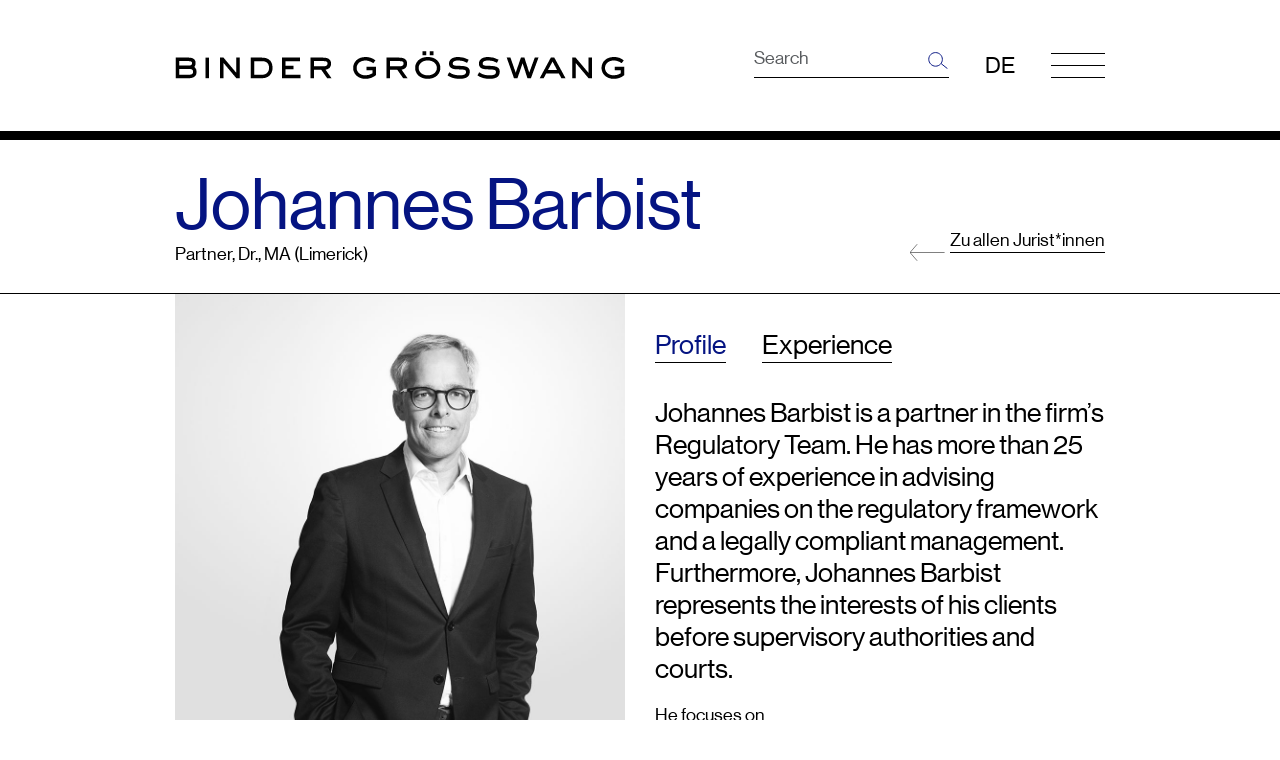

--- FILE ---
content_type: text/html; charset=utf-8
request_url: https://www.bindergroesswang.at/en/lawyers/johannes-barbist
body_size: 14211
content:
<!DOCTYPE html>
<html lang="en-GB">
<head><meta http-equiv="X-UA-Compatible" content="IE=edge,chrome=1"><script nonce="bYlhLJJsdgt9x9UlycmdjVBXHMokp8M7mD5Kdyk7XgSctqEQLMjmig">
var Globals = Globals || {};
Globals.assets = {"hyphenopoly":"\/_assets\/cf46e05396848d56c771b8fe8e8c49f9\/JavaScript\/hyphenopoly","images":{"blogPlaceholder":"\/_assets\/cf46e05396848d56c771b8fe8e8c49f9\/Images\/blog-placeholder.png","eventPlaceholder":"\/_assets\/cf46e05396848d56c771b8fe8e8c49f9\/Images\/event-placeholder.png","heroPlaceholder":"\/_assets\/cf46e05396848d56c771b8fe8e8c49f9\/Images\/hero-placeholder.png","newsPlaceholder":"\/_assets\/cf46e05396848d56c771b8fe8e8c49f9\/Images\/news-placeholder.png","personPlaceholder":"\/_assets\/cf46e05396848d56c771b8fe8e8c49f9\/Images\/person-placeholder.png","publicationPlaceholder":"\/_assets\/cf46e05396848d56c771b8fe8e8c49f9\/Images\/publication-placeholder.png"}};
</script>
    <meta charset="utf-8">
<!--
	This website is powered by TYPO3 - inspiring people to share!
	TYPO3 is a free open source Content Management Framework initially created by Kasper Skaarhoj and licensed under GNU/GPL.
	TYPO3 is copyright 1998-2026 of Kasper Skaarhoj. Extensions are copyright of their respective owners.
	Information and contribution at https://typo3.org/
	{$sourceopt.headerComment}
-->
<link rel="icon" href="/_assets/cf46e05396848d56c771b8fe8e8c49f9/Icons/favicon.ico" type="image/vnd.microsoft.icon">
<title>Johannes Barbist | Binder Grösswang</title>
<meta name="description" content="Johannes Barbist is a partner in the firm’s Regulatory Group. He has more than 20 years of experience in advising companies on the regulatory framework and a legally compliant management. Furthermore, Johannes Barbist represents the interests of his clients before supervisory authorities and courts.  ">
<meta name="author" content="Earlybird GmbH">
<meta property="og:type" content="website">
<meta property="og:title" content="Johannes Barbist">
<meta property="og:description" content="Johannes Barbist is a partner in the firm’s Regulatory Group. He has more than 20 years of experience in advising companies on the regulatory framework and a legally compliant management. Furthermore, Johannes Barbist represents the interests of his clients before supervisory authorities and courts.">
<meta property="og:site_name" content="Binder Grösswang">
<meta name="twitter:card" content="summary">
<link rel="stylesheet" href="/typo3temp/assets/compressed/merged-7249daf2c5845f9f80be8f2fc8bde640-22bf4b575d740f816c04d3de5495ae3b.css?1764237748" media="all" nonce="bYlhLJJsdgt9x9UlycmdjVBXHMokp8M7mD5Kdyk7XgSctqEQLMjmig">
<link rel="stylesheet" href="/typo3temp/assets/compressed/merged-21045007806eb96255faa754c767bb85-534d761348569095ca49434e13af0d59.css?1764335835" media="all" nonce="bYlhLJJsdgt9x9UlycmdjVBXHMokp8M7mD5Kdyk7XgSctqEQLMjmig">
<meta name="pid" content="412"><meta content="width=device-width, initial-scale=1, shrink-to-fit=no" name="viewport"><link rel="apple-touch-icon" href="/_assets/cf46e05396848d56c771b8fe8e8c49f9/Icons/apple-touch-icon.png" type="image/png" sizes="180x180"><link rel="icon" href="/_assets/cf46e05396848d56c771b8fe8e8c49f9/Icons/favicon-16x16.png" type="image/png" sizes="16x16"><link rel="icon" href="/_assets/cf46e05396848d56c771b8fe8e8c49f9/Icons/favicon-32x32.png" type="image/png" sizes="32x32"><link rel="icon" href="/_assets/cf46e05396848d56c771b8fe8e8c49f9/Icons/android-chrome-192x192.png" type="image/png" sizes="192x192"><link rel="icon" href="/_assets/cf46e05396848d56c771b8fe8e8c49f9/Icons/android-chrome-512x512.png" type="image/png" sizes="512x512">
<link rel="canonical" href="https://www.bindergroesswang.at/en/lawyers/johannes-barbist">
<link rel="alternate" hreflang="de-DE" href="https://www.bindergroesswang.at/juristinnen/johannes-barbist">
<link rel="alternate" hreflang="en-GB" href="https://www.bindergroesswang.at/en/lawyers/johannes-barbist">
<link rel="alternate" hreflang="x-default" href="https://www.bindergroesswang.at/juristinnen/johannes-barbist">
</head>
<body id="p412" class="  article site-main     ">
        <div
            class="no-index noindex "
            data-ctype="a11yconsent_main"
        >
<div
    class="a11y-dialog "
    id="a11y-consent-view"
    role="alertdialog"
    aria-labelledby="a11y-consent-view-title"
    aria-hidden="true"
    data-a11y-consent-view="Modal"
>
    <div class="overlay"></div>
    <div role="document" class="">
        <div class="content" data-a11y-consent-scroll>
<h1 id="a11y-consent-view-title">
            Use of cookies
</h1>
    <p>This website uses cookies&nbsp;for analytical reasons and&nbsp; to provide the best possible user experience.</p>
<p>You can accept technically non-essential cookies or configure the usage of cookies individually.</p>
<p>Our&nbsp;<a href="/en/privacy-policy">privacy policy</a> provides further information about our privacy guidelines.</p>
<button
    type="button"
    class="a11y-consent-collapse-button btn btn-link p-0 mb-3"
    aria-expanded="false"
    aria-controls="a11y-consent-edit-collapse"
>
    User defined settings
</button>
<div
    class="a11y-consent-collapse"
    id="a11y-consent-edit-collapse"
    aria-hidden="true"
>
<div
    class="p-3 border border-dark-subtle"
    id="a11y-consent-edit"
    aria-labelledby="a11y-consent-edit-title"
>
<div class="">
<div class="mb-3">
<h2>
            Required
</h2>
    <p>Cookies&nbsp;in&nbsp;this&nbsp;category&nbsp;are&nbsp;essential&nbsp;for&nbsp;the&nbsp;basic&nbsp;functionality&nbsp;of&nbsp;the&nbsp;website&nbsp;and&nbsp;therefore&nbsp;can&nbsp;not&nbsp;be&nbsp;deactivated.</p>
<div class="my-2">
<h3>
    PHP Session Identifier
</h3>
</div>
</div>
</div>
<div class="">
<div class="">
<h2>
            Web Analysis
</h2>
    <p>Cookies&nbsp;in&nbsp;this&nbsp;category&nbsp;are&nbsp;used&nbsp;for&nbsp;web&nbsp;analytics&nbsp;purposes&nbsp;and&nbsp;help&nbsp;us&nbsp;to&nbsp;improove&nbsp;the&nbsp;usability&nbsp;and&nbsp;overall&nbsp;experience&nbsp;of&nbsp;this&nbsp;site.</p>
<div class="my-2">
<div class="form-check form-switch">
<input
    class="form-check-input"
    type="checkbox"
    role="switch"
    id="a11y-consent-cc_analytics_matomo"
    data-a11y-consent-option="cc_analytics_matomo">
<label
    class="form-check-label"
    for="a11y-consent-cc_analytics_matomo"
>Matomo Analytics and Tag Manager</label>
    <p>Service for analyzing usage behavior.</p>
</div>
</div>
</div>
</div>
<button type="button" class="btn btn-primary" data-a11y-consent-save>
    Save selection
</button>
</div>
</div>
    <ul class="mt-3 mb-0 d-flex justify-content-center list-unstyled">
                    <li class="mx-1">
<button type="button" class="btn btn-primary" data-a11y-consent-accept-all>
    Accept all
</button>
                    </li>
                    <li class="mx-1">
<button type="button" class="btn btn-primary" data-a11y-consent-reject-all>
    Only accept necessary
</button>
                    </li>
    </ul>
        </div>
    </div>
</div>
        </div>
            <script type="text/plain" data-a11y-consent-inject-position="headStart" data-a11y-consent-injectable-hashes="eyJzY3JpcHRzIjpbImE4MjNlNzk1ZDhjNmZhZDYxNmE4MjEyMTM2YmZlZWY3MmRkZDkxY2U2NDY2NTM5N2ZhYjdlZThmNjgyMmEzZTQiXSwic3R5bGVzIjpbXX0=" data-a11y-consent-encoded="cc_analytics_matomo" aria-hidden="true">[base64]</script>
<div class="no-index noindex">
    <script nonce="bYlhLJJsdgt9x9UlycmdjVBXHMokp8M7mD5Kdyk7XgSctqEQLMjmig">
var A11yConsentConfiguration = A11yConsentConfiguration || {
    site: 'main',
    pageUid: 412,
    languageId: 1,
    locale: 'en-GB',
    essentialGroups: [{"uid":1,"title":"Required","description":"<p>Cookies&nbsp;in&nbsp;this&nbsp;category&nbsp;are&nbsp;essential&nbsp;for&nbsp;the&nbsp;basic&nbsp;functionality&nbsp;of&nbsp;the&nbsp;website&nbsp;and&nbsp;therefore&nbsp;can&nbsp;not&nbsp;be&nbsp;deactivated.<\/p>","options":{"1":{"uid":1,"title":"PHP Session Identifier","description":""}}}],
    groups: [{"uid":1,"title":"Web Analysis","description":"<p>Cookies&nbsp;in&nbsp;this&nbsp;category&nbsp;are&nbsp;used&nbsp;for&nbsp;web&nbsp;analytics&nbsp;purposes&nbsp;and&nbsp;help&nbsp;us&nbsp;to&nbsp;improove&nbsp;the&nbsp;usability&nbsp;and&nbsp;overall&nbsp;experience&nbsp;of&nbsp;this&nbsp;site.<\/p>","options":{"cc_analytics_matomo":{"uid":1,"title":"Matomo Analytics and Tag Manager","description":"<p>Service for analyzing usage behavior.<\/p>","identifier":"cc_analytics_matomo"}}}],
    settings: {"cookieDomain":"","baseUrl":"","reloadAfterSaving":false,"excludedPages":[50,1592],"view":"Modal","settings":{"styles":{"options":{"container":"my-2","label":"form-check-label","input":"form-check-input","option":"form-check form-switch"},"essentialOptions":{"container":"my-2","title":""},"essentialGroups":{"group":"mb-3","container":""},"buttons":{"close":"close btn-close","cancel":"btn btn-primary","edit":"a11y-consent-collapse-button btn btn-link p-0 mb-3","save":"btn btn-primary","rejectAll":"btn btn-primary","acceptAll":"btn btn-primary","button":"mx-1","container":"mt-3 mb-0 d-flex justify-content-center list-unstyled"},"groups":{"group":"","container":""},"edit":{"collapse":"a11y-consent-collapse","container":"p-3 border border-dark-subtle"},"views":{"top":{"content":"container","container":""},"modal":{"content":"","container":""}},"collapse":{"transitionStyle":"height 250ms ease-in-out","transitionDuration":"250"},"dialog":{"content":"content","overlay":"overlay","container":"a11y-dialog"},"list":"","main":"","noIndex":"no-index noindex"},"debug":{"level":"Emergency","enabled":false}}},
    scripts: {
        acceptAll: (function () {  }),
        rejectAll: (function () {  }),
        save: (function () {  })
    }
};
</script>
</div>
<div class="skiplinks visually-hidden-focusable text-center no-index">
    <a href="#main">
        Go to content
    </a>
</div>
<header id="header" class="no-index">
    <div class="container">
        <div class="row">
            <div class="logo col-8 col-lg-6 col-xl-4">
                <a class="no-underline" href="/en/">
                    <img alt="" src="/_assets/cf46e05396848d56c771b8fe8e8c49f9/Images/logo.svg" width="610" height="40">
                </a>
            </div>
            <div class="meta-navigation col-4 col-lg-6 col-xl-8">
                <div class="me-2 me-lg-3 d-none d-lg-block">
<form
    action="/en/search"
    class="search-form form-inline"
>
    <div class="form-group p-0 m-0">
        <label for="q" class="visually-hidden">
            Search
        </label>
        <input
            type="text"
            name="tx_solr[q]"
            id="q"
            class="form-control line-below display-2"
            placeholder="Search">
        <button type="submit" class="form-submit btn p-0 m-0">
            <img src="/_assets/cf46e05396848d56c771b8fe8e8c49f9/Icons/magnifier-blue.svg" width="20" height="17" alt="">
        </button>
    </div>
</form>
                </div>
    <nav class="language-navigation">
        <ul class="list-inline p-0 m-0">
                    <li class="list-inline-item nav-item">
                        <a
                            href="/juristinnen/johannes-barbist"
                            class="nav-link  "
                            title=""
                        >
                            DE
                        </a>
                    </li>
        </ul>
    </nav>
                <div class="ms-2 ms-lg-3">
                    <button
                        id="mainNavigationToggle"
                        class="navbar-toggler collapsed"
                        type="button"
                        data-bs-toggle="collapse"
                        data-bs-target="#mainNavigation"
                        aria-controls="mainNavigation"
                        aria-expanded="false"
                        aria-label="Show navigation"
                    >
                        <span class="visually-hidden">
                            Show navigation
                        </span>
                        <span class="icon-bar top-bar"></span>
                        <span class="icon-bar middle-bar"></span>
                        <span class="icon-bar bottom-bar"></span>
                    </button>
                </div>
            </div>
        </div>
    </div>
    <hr class="thick top">
    <nav id="mainNavigation" class="collapse navbar-collapse">
        <div
            id="mainNavigationAccordion8"
            class="container-fluid accordion bg-primary p-0"
        >
            <div class="level-0-wrap">
                <div class="container">
                    <div class="row">
                                <div class="col-9">
                                    <a
                                        class="nav-link no-underline hyphenate doktype-1"
                                        href="/en/lawyers"
                                        target="_self"
                                    >Lawyers</a>
                                </div>
                    </div>
                </div>
            </div>
        </div>
        <div
            id="mainNavigationAccordion752"
            class="container-fluid accordion bg-primary p-0"
        >
            <div class="level-0-wrap">
                <div class="container">
                    <div class="row">
                                <div class="col-9">
                                    <a
                                        class="nav-link no-underline hyphenate doktype-1"
                                        href="/en/law-blog"
                                        target="_self"
                                    >Law Blog</a>
                                </div>
                    </div>
                </div>
            </div>
        </div>
        <div
            id="mainNavigationAccordion47"
            class="container-fluid accordion bg-primary p-0"
        >
            <div class="level-0-wrap">
                <div class="container">
                    <div class="row">
                                <div class="col-9">
                                    <a
                                        class="nav-link no-underline hyphenate doktype-1"
                                        href="/en/news"
                                        target="_self"
                                    >News</a>
                                </div>
                    </div>
                </div>
            </div>
        </div>
        <div
            id="mainNavigationAccordion5"
            class="container-fluid accordion bg-primary p-0"
        >
            <div class="level-0-wrap">
                <div class="container">
                    <div class="row">
                                <div class="col-9">
                                    <a
                                        class="nav-link no-underline hyphenate doktype-1"
                                        href="/en/areas-of-expertise"
                                        target="_self"
                                    >Areas of Expertise</a>
                                </div>
                    </div>
                </div>
            </div>
        </div>
        <div
            id="mainNavigationAccordion3463"
            class="container-fluid accordion bg-primary p-0"
        >
            <div class="level-0-wrap">
                <div class="container">
                    <div class="row">
                                <div class="col-9">
                                    <a
                                        class="nav-link no-underline hyphenate doktype-1"
                                        href="/en/industries"
                                        target="_self"
                                    >Industries</a>
                                </div>
                    </div>
                </div>
            </div>
        </div>
        <div
            id="mainNavigationAccordion39"
            class="container-fluid accordion bg-primary p-0"
        >
            <div class="level-0-wrap">
                <div class="container">
                    <div class="row">
                                <div class="col-9">
                                    <a
                                        class="cursor-pointer nav-link no-underline hyphenate doktype-4"
                                        target="_self"
                                        data-bs-toggle="collapse"
                                        data-bs-target="#mainNavigationCollapse39"
                                        aria-expanded="false"
                                        aria-controls="mainNavigationCollapse39"
                                    >Publications</a>
                                </div>
                                <div class="col-3 text-right">
                                    <button
                                        class="collapse-toggler btn p-0 text-right collapsed"
                                        type="button"
                                        data-bs-toggle="collapse"
                                        data-bs-target="#mainNavigationCollapse39"
                                        aria-expanded="false"
                                        aria-controls="mainNavigationCollapse39"
                                    >
                                        <span class="visually-hidden">
                                            Show submenu
                                        </span>
                                    </button>
                                </div>
                    </div>
                </div>
            </div>
                <div
                    id="mainNavigationCollapse39"
                    class="row collapse bg-white"
                    data-bs-parent="#mainNavigationAccordion39"
                >
                    <div class="container-fluid">
                            <div class="level-1-wrap">
                                <div class="container">
                                    <div class="row">
                                        <div class="col px-0 offset-lg-1">
                                            <a
                                                class="nav-link no-underline hyphenate"
                                                href="/en/publications/publications"
                                                target="_self"
                                            >Publications</a>
                                        </div>
                                    </div>
                                </div>
                            </div>
                    </div>
                </div>
        </div>
        <div
            id="mainNavigationAccordion3"
            class="container-fluid accordion bg-primary p-0"
        >
            <div class="level-0-wrap">
                <div class="container">
                    <div class="row">
                                <div class="col-9">
                                    <a
                                        class="cursor-pointer nav-link no-underline hyphenate doktype-4"
                                        target="_self"
                                        data-bs-toggle="collapse"
                                        data-bs-target="#mainNavigationCollapse3"
                                        aria-expanded="false"
                                        aria-controls="mainNavigationCollapse3"
                                    >About us</a>
                                </div>
                                <div class="col-3 text-right">
                                    <button
                                        class="collapse-toggler btn p-0 text-right collapsed"
                                        type="button"
                                        data-bs-toggle="collapse"
                                        data-bs-target="#mainNavigationCollapse3"
                                        aria-expanded="false"
                                        aria-controls="mainNavigationCollapse3"
                                    >
                                        <span class="visually-hidden">
                                            Show submenu
                                        </span>
                                    </button>
                                </div>
                    </div>
                </div>
            </div>
                <div
                    id="mainNavigationCollapse3"
                    class="row collapse bg-white"
                    data-bs-parent="#mainNavigationAccordion3"
                >
                    <div class="container-fluid">
                            <div class="level-1-wrap">
                                <div class="container">
                                    <div class="row">
                                        <div class="col px-0 offset-lg-1">
                                            <a
                                                class="nav-link no-underline hyphenate"
                                                href="/en/about-us/our-mission"
                                                target="_self"
                                            >Our Mission</a>
                                        </div>
                                    </div>
                                </div>
                            </div>
                            <div class="level-1-wrap">
                                <div class="container">
                                    <div class="row">
                                        <div class="col px-0 offset-lg-1">
                                            <a
                                                class="nav-link no-underline hyphenate"
                                                href="/en/about-us/why-us"
                                                target="_self"
                                            >Why us?</a>
                                        </div>
                                    </div>
                                </div>
                            </div>
                            <div class="level-1-wrap">
                                <div class="container">
                                    <div class="row">
                                        <div class="col px-0 offset-lg-1">
                                            <a
                                                class="nav-link no-underline hyphenate"
                                                href="/en/about-us/facts-figures"
                                                target="_self"
                                            >Facts &amp; Figures</a>
                                        </div>
                                    </div>
                                </div>
                            </div>
                            <div class="level-1-wrap">
                                <div class="container">
                                    <div class="row">
                                        <div class="col px-0 offset-lg-1">
                                            <a
                                                class="nav-link no-underline hyphenate"
                                                href="/en/about-us/diversity-inclusion"
                                                target="_self"
                                            >Diversity &amp; Inclusion</a>
                                        </div>
                                    </div>
                                </div>
                            </div>
                            <div class="level-1-wrap">
                                <div class="container">
                                    <div class="row">
                                        <div class="col px-0 offset-lg-1">
                                            <a
                                                class="nav-link no-underline hyphenate"
                                                href="/en/about-us/we-care"
                                                target="_self"
                                            >We Care</a>
                                        </div>
                                    </div>
                                </div>
                            </div>
                            <div class="level-1-wrap">
                                <div class="container">
                                    <div class="row">
                                        <div class="col px-0 offset-lg-1">
                                            <a
                                                class="nav-link no-underline hyphenate"
                                                href="/en/about-us/innovation-legal-tech"
                                                target="_self"
                                            >Innovation &amp; Legal Tech</a>
                                        </div>
                                    </div>
                                </div>
                            </div>
                            <div class="level-1-wrap">
                                <div class="container">
                                    <div class="row">
                                        <div class="col px-0 offset-lg-1">
                                            <a
                                                class="nav-link no-underline hyphenate"
                                                href="/en/about-us/sustainability-esg"
                                                target="_self"
                                            >Sustainability &amp; ESG</a>
                                        </div>
                                    </div>
                                </div>
                            </div>
                    </div>
                </div>
        </div>
        <div
            id="mainNavigationAccordion9"
            class="container-fluid accordion bg-primary p-0"
        >
            <div class="level-0-wrap">
                <div class="container">
                    <div class="row">
                                <div class="col-9">
                                    <a
                                        class="cursor-pointer nav-link no-underline hyphenate doktype-4"
                                        target="_self"
                                        data-bs-toggle="collapse"
                                        data-bs-target="#mainNavigationCollapse9"
                                        aria-expanded="false"
                                        aria-controls="mainNavigationCollapse9"
                                    >Career</a>
                                </div>
                                <div class="col-3 text-right">
                                    <button
                                        class="collapse-toggler btn p-0 text-right collapsed"
                                        type="button"
                                        data-bs-toggle="collapse"
                                        data-bs-target="#mainNavigationCollapse9"
                                        aria-expanded="false"
                                        aria-controls="mainNavigationCollapse9"
                                    >
                                        <span class="visually-hidden">
                                            Show submenu
                                        </span>
                                    </button>
                                </div>
                    </div>
                </div>
            </div>
                <div
                    id="mainNavigationCollapse9"
                    class="row collapse bg-white"
                    data-bs-parent="#mainNavigationAccordion9"
                >
                    <div class="container-fluid">
                            <div class="level-1-wrap">
                                <div class="container">
                                    <div class="row">
                                        <div class="col px-0 offset-lg-1">
                                            <a
                                                class="nav-link no-underline hyphenate"
                                                href="/en/career/join-binder-groesswang"
                                                target="_self"
                                            >Join Binder Grösswang</a>
                                        </div>
                                    </div>
                                </div>
                            </div>
                            <div class="level-1-wrap">
                                <div class="container">
                                    <div class="row">
                                        <div class="col px-0 offset-lg-1">
                                            <a
                                                class="nav-link no-underline hyphenate"
                                                href="/en/career/contact"
                                                target="_self"
                                            >Contact</a>
                                        </div>
                                    </div>
                                </div>
                            </div>
                    </div>
                </div>
        </div>
        <div
            id="mainNavigationAccordion38"
            class="container-fluid accordion bg-primary p-0"
        >
            <div class="level-0-wrap">
                <div class="container">
                    <div class="row">
                                <div class="col-9">
                                    <a
                                        class="cursor-pointer nav-link no-underline hyphenate doktype-1"
                                        target="_self"
                                        data-bs-toggle="collapse"
                                        data-bs-target="#mainNavigationCollapse38"
                                        aria-expanded="false"
                                        aria-controls="mainNavigationCollapse38"
                                    >Events</a>
                                </div>
                                <div class="col-3 text-right">
                                    <button
                                        class="collapse-toggler btn p-0 text-right collapsed"
                                        type="button"
                                        data-bs-toggle="collapse"
                                        data-bs-target="#mainNavigationCollapse38"
                                        aria-expanded="false"
                                        aria-controls="mainNavigationCollapse38"
                                    >
                                        <span class="visually-hidden">
                                            Show submenu
                                        </span>
                                    </button>
                                </div>
                    </div>
                </div>
            </div>
                <div
                    id="mainNavigationCollapse38"
                    class="row collapse bg-white"
                    data-bs-parent="#mainNavigationAccordion38"
                >
                    <div class="container-fluid">
                            <div class="level-1-wrap">
                                <div class="container">
                                    <div class="row">
                                        <div class="col px-0 offset-lg-1">
                                            <a
                                                class="nav-link no-underline hyphenate"
                                                href="/en/events/ma-retreat"
                                                target="_self"
                                            >M&amp;A Retreat</a>
                                        </div>
                                    </div>
                                </div>
                            </div>
                    </div>
                </div>
        </div>
        <div class="container d-block d-lg-none">
            <div class="row">
                <div class="col">
<form
    action="/en/search"
    class="search-form form-inline"
>
    <div class="form-group p-0 m-0">
        <label for="q" class="visually-hidden">
            Search
        </label>
        <input
            type="text"
            name="tx_solr[q]"
            id="q"
            class="form-control line-below display-2"
            placeholder="Search">
        <button type="submit" class="form-submit btn p-0 m-0">
            <img src="/_assets/cf46e05396848d56c771b8fe8e8c49f9/Icons/magnifier-blue.svg" width="20" height="17" alt="">
        </button>
    </div>
</form>
                </div>
            </div>
        </div>
        <hr class="thick bottom">
    </nav>
</header>
<main id="main">
        <div class="main-header no-index">
<div class="container">
    <div class="row">
        <div class="col-lg-8">
            <h1>Johannes Barbist</h1>
            Partner, Dr., MA (Limerick)
        </div>
        <div class="browser col-lg-4 mt-3 mt-lg-0 d-none d-lg-flex">
            <a class="arrow-left" href="/en/lawyers">
                Zu allen Jurist*innen
            </a>
        </div>
    </div>
</div>
            <hr class="mt-h0 mb-0">
        </div>
<div class="lawyer detail">
    <div class="container">
        <div class="row">
            <div class="main col-lg-6">
                    <div class="row">
                        <div class="image-container col text-center">
                            <img src="/fileadmin/user_upload/Media_Library/Lawyers_NEW_72dpi/Stehend/barbist_stehend_web.jpg" width="940" height="1088" alt="">
                        </div>
                    </div>
                    <div class="row mt-2">
                        <div class="col">
                            <h4>
                                Expertises
                            </h4>
                            <ul class="list-unstyled m-0">
                                    <li class="m-0">
                                        <a href="/en/areas-of-expertise/regulatory">
                                            Regulatory
                                        </a>
                                    </li>
                                    <li class="m-0">
                                        <a href="/en/areas-of-expertise/competition">
                                            Competition
                                        </a>
                                    </li>
                                    <li class="m-0">
                                        <a href="/en/areas-of-expertise/foreign-trade-law">
                                            Foreign trade law
                                        </a>
                                    </li>
                            </ul>
                        </div>
                    </div>
                    <div class="row mt-2">
                        <div class="col">
                            <h4>
                                Sectors
                            </h4>
                            <ul class="list-unstyled m-0">
                                    <li class="m-0">
                                        <a href="/en/industries/regional-local-authorities-public-sector">
                                            Regional &amp; Local Authorities / Public Sector
                                        </a>
                                    </li>
                                    <li class="m-0">
                                        <a href="/en/industries/life-sciences-healthcare">
                                            Life Sciences &amp; Healthcare
                                        </a>
                                    </li>
                                    <li class="m-0">
                                        <a href="/en/industries/retail-consumer-goods">
                                            Retail &amp; Consumer Goods
                                        </a>
                                    </li>
                            </ul>
                        </div>
                    </div>
                    <div class="row mt-2">
                        <div class="col">
                            <h4>
                                Languages
                            </h4>
                                English,
                                French,
                                German,
                                Italian
                        </div>
                    </div>
                <div class="row mt-2">
                    <div class="col">
                        <h4>
                            Contact
                        </h4>
        <ul class="list-unstyled m-0">
                    <li class="m-0">
                                <a
                                    href="tel:+43153480520"
                                    class="no-underline"
                                    data-eventlabel=""
                                    data-eventcategory="contact"
                                    data-eventaction="phone"
                                >
                                    +43 1 534 80 - 520
                                </a>
                    </li>
                    <li class="m-0">
                                <a
                                    href="tel:+436645344719"
                                    class="no-underline"
                                    data-eventlabel=""
                                    data-eventcategory="contact"
                                    data-eventaction="phone"
                                >
                                    +43 664 534 47 19
                                </a>
                    </li>
                    <li class="m-0">
                                <a data-eventlabel="" data-eventcategory="contact" data-eventaction="email" class="no-underline" href="#" data-mailto-token="jxfiql7yxoyfpqXyfkabodolbpptxkd+xq" data-mailto-vector="-3">barbist<span class="d-none"></span>@bindergroesswang<span class="d-none"></span>.at</a>
                    </li>
                    <li class="m-0">
                                <a href="https://www.linkedin.com/in/johannes-barbist-4b1a0717/" target="_blank" data-eventlabel="" data-eventcategory="contact" rel="noreferrer" class="no-underline">
                                            LinkedIn
                                </a>
                    </li>
        </ul>
                        <ul class="list-unstyled m-0 mt-3">
                            <li class="m-0">
                                <a data-eventlabel="Johannes Barbist" data-eventcategory="contact" data-eventaction="vcard" class="no-underline" href="/en/lawyers/johannes-barbist?type=1759822785">
                                    VCARD
                                </a>
                                <br>
                                <a
                                    href="mailto:?body=https://www.bindergroesswang.at/en/lawyers/johannes-barbist"
                                    data-eventlabel="Johannes Barbist"
                                    data-eventcategory="contact"
                                    data-eventaction="email"
                                >
                                    Share with E-Mail
                                </a>
                            </li>
                        </ul>
                    </div>
                </div>
            </div>
            <div class="detailled-information col-lg-6 mt-lg-3">
                <div class="d-none d-lg-block">
            <ul class="nav nav-tabs nav-tabs-plain list-unstyled" id="lawyerTabs" role="tablist">
                <li class="nav-item" role="presentation">
                    <a
                        class="nav-link active display-3"
                        id="profileTab"
                        data-toggle="tab"
                        href="#profile"
                        role="tab"
                        data-bs-toggle="tab"
                        data-bs-target="#profile"
                        aria-controls="profile"
                        aria-selected="true"
                    >
                        Profile
                    </a>
                </li>
                <li class="nav-item" role="presentation">
                    <a
                        class="nav-link display-3"
                        id="expertiseTab"
                        data-toggle="tab"
                        href="#expertise"
                        role="tab"
                        data-bs-toggle="tab"
                        data-bs-target="#expertise"
                        aria-controls="expertise"
                        aria-selected="false"
                    >
                        Experience
                    </a>
                </li>
            </ul>
            <div class="tab-content" id="lawyerTabContent">
                <div id="profile" class="tab-pane show active" role="tabpanel" aria-labelledby="profileTab">
                    <p class="lead">Johannes Barbist is a partner in the firm’s Regulatory Team. He has more than 25 years of experience in advising companies on the regulatory framework and a legally compliant management. Furthermore, Johannes Barbist represents the interests of his clients before supervisory authorities and courts.</p>
<p>He focuses on</p><ul class="big"> 	<li>public commercial law</li> 	<li>administrative law and constitutional law</li> 	<li>regulatory (mainly energy, transport, life sciences, telecommunications)</li> 	<li>law on the screening of foreign direct investment (FDI)</li> 	<li>state aid, public procurement and competition law</li> 	<li>compliance management</li> </ul><p>Johannes is listed by Chambers Europe 2025 as one of the leading regulatory lawyers&nbsp;and as a "Highly Regarded" in the 2025 edition of IFLR1000.</p>
<p>He started his career as a stagiaire with the European Commission in Brussels and has been with Binder&nbsp;Grösswang since 1998 where he became a partner in 2005. Johannes obtained a postgraduate degree (MA) from the University of Limerick / Ireland in 1997 and a doctorate degree (Dr. iur.) from the University of Innsbruck in 2000.</p>
<p>Johannes&nbsp;has been a lecturer at the Law Faculty of the University of Innsbruck since 2012 and is a regular speaker at conferences. Johannes regularly publishes on current topics in legal journals and books.</p>
<p>&nbsp;</p>
                </div>
                <div id="expertise" class="tab-pane" role="tabpanel" aria-labelledby="expertiseTab">
                    <ul class="big black extra-spacing"> 	<li>Advising private and public companies in M&amp;A-transactions (state aid and public procurement law, competition law / merger control law, regulatory law)</li> 	<li>Advising foreign investors and Austrian companies in regard to foreign direct investment (FDI)</li> 	<li>Advising companies in administrative proceedings (e.g. licenses / concessions, administrative sanctions)</li> 	<li>Advising regulated industries (mainly in the field of energy, transport, life sciences, telecommunication)</li> 	<li>Public procurement advice of bidders and contracting authorities</li> 	<li>Advising in compliance matters (e.g. Compliance Management Systems, internal audits, whistleblower systems)</li> </ul>
                </div>
            </div>
                </div>
                <div class="d-block d-lg-none mt-4 mt-lg-0">
            <div id="lawyerAccordion" class="accordion accordion-flush" role="tablist">
                <div class="accordion-item">
                    <h3 class="accordion-header" role="tab" id="profileAccordionHeading">
                        <a
                            data-bs-toggle="collapse"
                            href="#profileAccordion"
                            aria-expanded="true"
                            aria-controls="profileAccordion"
                            class="display-4"
                        >
                            Profile
                        </a>
                    </h3>
                    <div
                        id="profileAccordion"
                        data-bs-parent="#lawyerAccordion"
                        class="accordion-collapse collapse show"
                        role="tabpanel"
                        aria-labelledby="profileAccordionHeading"
                    >
                        <div class="card-body">
                            <p class="lead">Johannes Barbist is a partner in the firm’s Regulatory Team. He has more than 25 years of experience in advising companies on the regulatory framework and a legally compliant management. Furthermore, Johannes Barbist represents the interests of his clients before supervisory authorities and courts.</p>
<p>He focuses on</p><ul class="big"> 	<li>public commercial law</li> 	<li>administrative law and constitutional law</li> 	<li>regulatory (mainly energy, transport, life sciences, telecommunications)</li> 	<li>law on the screening of foreign direct investment (FDI)</li> 	<li>state aid, public procurement and competition law</li> 	<li>compliance management</li> </ul><p>Johannes is listed by Chambers Europe 2025 as one of the leading regulatory lawyers&nbsp;and as a "Highly Regarded" in the 2025 edition of IFLR1000.</p>
<p>He started his career as a stagiaire with the European Commission in Brussels and has been with Binder&nbsp;Grösswang since 1998 where he became a partner in 2005. Johannes obtained a postgraduate degree (MA) from the University of Limerick / Ireland in 1997 and a doctorate degree (Dr. iur.) from the University of Innsbruck in 2000.</p>
<p>Johannes&nbsp;has been a lecturer at the Law Faculty of the University of Innsbruck since 2012 and is a regular speaker at conferences. Johannes regularly publishes on current topics in legal journals and books.</p>
<p>&nbsp;</p>
                        </div>
                    </div>
                </div>
                <div class="accordion-item">
                    <h3 class="accordion-header" role="tab" id="expertiseAccordionHeading">
                        <a
                            data-bs-toggle="collapse"
                            href="#expertiseAccordion"
                            aria-expanded="false"
                            aria-controls="expertiseAccordion"
                            class="collapsed display-4"
                        >
                            Experience
                        </a>
                    </h3>
                    <div
                        id="expertiseAccordion"
                        data-bs-parent="#lawyerAccordion"
                        class="accordion-collapse collapse"
                        role="tabpanel"
                        aria-labelledby="expertiseAccordionHeading"
                    >
                        <div class="card-body">
                            <ul class="big black extra-spacing"> 	<li>Advising private and public companies in M&amp;A-transactions (state aid and public procurement law, competition law / merger control law, regulatory law)</li> 	<li>Advising foreign investors and Austrian companies in regard to foreign direct investment (FDI)</li> 	<li>Advising companies in administrative proceedings (e.g. licenses / concessions, administrative sanctions)</li> 	<li>Advising regulated industries (mainly in the field of energy, transport, life sciences, telecommunication)</li> 	<li>Public procurement advice of bidders and contracting authorities</li> 	<li>Advising in compliance matters (e.g. Compliance Management Systems, internal audits, whistleblower systems)</li> </ul>
                        </div>
                    </div>
                </div>
            </div>
                </div>
            </div>
        </div>
    </div>
        <hr class="mb-0">
        <div class="main">
<div
    class="
        line-after
        space-before-default
        space-after-default
        frame-default
    "
    id="c1054"
    data-uid="1054"
    data-ctype="sitepackage_container_randomquote"
    data-list-type=""
    data-container-parent=""
>
        <div class="container-column">
<div
    class="
        line-after
        space-before-default
        space-after-default
        frame-default
    "
    id="c7083"
    data-uid="7083"
    data-ctype="sitepackage_quote"
    data-list-type=""
    data-container-parent="1054"
>
        <div class="blockquote mb-0">
            <div class="container">
                <div class="row">
                    <div class="col">
                        <blockquote class="mb-0">
                            <p class="display-5 hyphenate">Highly responsive and constructive. Johannes Barbist – strong on regulatory, public procurement, state aid and FDI.</p>
                                <footer>
                                    <cite title="Legal 500, Public procurement">Legal 500, Public procurement</cite>
                                </footer>
                        </blockquote>
                    </div>
                </div>
            </div>
        </div>
</div>
<div
    class="
        line-after
        space-before-default
        space-after-default
        frame-default
    "
    id="c7040"
    data-uid="7040"
    data-ctype="sitepackage_quote"
    data-list-type=""
    data-container-parent="1054"
>
        <div class="blockquote mb-0">
            <div class="container">
                <div class="row">
                    <div class="col">
                        <blockquote class="mb-0">
                            <p class="display-5 hyphenate">hands-on approach paired with a true service mentality</p>
                                <footer>
                                    <cite title="Chambers Europe. Regulatory">Chambers Europe. Regulatory</cite>
                                </footer>
                        </blockquote>
                    </div>
                </div>
            </div>
        </div>
</div>
<div
    class="
        line-after
        space-before-default
        space-after-default
        frame-default
    "
    id="c4899"
    data-uid="4899"
    data-ctype="sitepackage_quote"
    data-list-type=""
    data-container-parent="1054"
>
        <div class="blockquote mb-0">
            <div class="container">
                <div class="row">
                    <div class="col">
                        <blockquote class="mb-0">
                            <p class="display-5 hyphenate">Johannes Barbist is always accessible, incredibly reliable and the results are always of impeccable quality. Simply a great lawyer.</p>
                                <footer>
                                    <cite title="Legal500, Administrative Law and Public Sector">Legal500, Administrative Law and Public Sector</cite>
                                </footer>
                        </blockquote>
                    </div>
                </div>
            </div>
        </div>
</div>
<div
    class="
        line-after
        space-before-default
        space-after-default
        frame-default
    "
    id="c8529"
    data-uid="8529"
    data-ctype="sitepackage_quote"
    data-list-type=""
    data-container-parent="1054"
>
        <div class="blockquote mb-0">
            <div class="container">
                <div class="row">
                    <div class="col">
                        <blockquote class="mb-0">
                            <p class="display-5 hyphenate">Johannes Barbist is excellent, always well informed and responsive, involved in a fairly significant number of filings and is always a trusted point of contact.</p>
                                <footer>
                                    <cite title="Chambers Europe, Regulatory">Chambers Europe, Regulatory</cite>
                                </footer>
                        </blockquote>
                    </div>
                </div>
            </div>
        </div>
</div>
        </div>
        <div data-placeholder aria-hidden="true">
            <div class="position-relative container">
                <div class="row">
                    <div class="col">
                        <div class="placeholder-wave text">
                            <div class="placeholder placeholder-header w-70"></div>
                            <div class="placeholder placeholder-header w-50 mt-1"></div>
                            <div class="placeholder placeholder-header w-60 mt-1"></div>
                        </div>
                        <div class="placeholder-wave bottom mt-1">
                            <div class="placeholder placeholder-text w-50"></div>
                        </div>
                    </div>
                </div>
            </div>
        </div>
</div>
<div
    class="
        line-after
        space-before-default
        space-after-default
        frame-default
        d-none
    "
    id="c7165"
    data-uid="7165"
    data-ctype="sitepackage_bloggroup"
    data-list-type=""
    data-container-parent=""
>
            <div class="container">
                <div class="row">
                    <div class="col ">
            <h2 class="text-start ">
                Law Blog
            </h2>
                    </div>
                        <div class="col text-end d-none d-lg-block">
    <a class="arrow-right" href="/en/law-blog?lawyer=412&amp;cHash=6cab4cb6b50f2b6e558717d2e7251a46">
        All blog posts of Johannes Barbist
    </a>
                        </div>
                </div>
            </div>
<div data-settings="{&quot;limit&quot;:3,&quot;lawyers&quot;:[412],&quot;expertises&quot;:[30]}"></div>
<div class="container" data-placeholder>
    <div class="row position-relative">
<div class="list-item col-lg-4 mb-3" aria-hidden="true">
    <div class="position-relative">
        <div class="placeholder-glow">
            <div class="placeholder bg-light ratio ratio-3x2"></div>
        </div>
        <div class="placeholder-wave text">
            <div class="placeholder placeholder-header w-70 mt-3 ms-2"></div>
        </div>
        <div class="placeholder-wave bottom mt-1 mt-lg-2">
            <div class="placeholder placeholder-text w-50"></div>
            <div class="placeholder placeholder-text w-70 mt-1"></div>
        </div>
    </div>
</div>
<div class="list-item col-lg-4 mb-3" aria-hidden="true">
    <div class="position-relative">
        <div class="placeholder-glow">
            <div class="placeholder bg-light ratio ratio-3x2"></div>
        </div>
        <div class="placeholder-wave text">
            <div class="placeholder placeholder-header w-70 mt-3 ms-2"></div>
        </div>
        <div class="placeholder-wave bottom mt-1 mt-lg-2">
            <div class="placeholder placeholder-text w-50"></div>
            <div class="placeholder placeholder-text w-70 mt-1"></div>
        </div>
    </div>
</div>
<div class="list-item col-lg-4 mb-3" aria-hidden="true">
    <div class="position-relative">
        <div class="placeholder-glow">
            <div class="placeholder bg-light ratio ratio-3x2"></div>
        </div>
        <div class="placeholder-wave text">
            <div class="placeholder placeholder-header w-70 mt-3 ms-2"></div>
        </div>
        <div class="placeholder-wave bottom mt-1 mt-lg-2">
            <div class="placeholder placeholder-text w-50"></div>
            <div class="placeholder placeholder-text w-70 mt-1"></div>
        </div>
    </div>
</div>
    </div>
</div>
<div data-result class="d-none"></div>
    <div class="container d-block d-lg-none mt-3">
        <div class="row">
            <div class="col text-end">
                <a class="arrow-right" href="/en/law-blog?lawyer=412&amp;cHash=6cab4cb6b50f2b6e558717d2e7251a46">
                    All blog posts of Johannes Barbist
                </a>
            </div>
        </div>
    </div>
</div>
<div
    class="
        line-after
        space-before-default
        space-after-default
        frame-default
        d-none
    "
    id="c7164"
    data-uid="7164"
    data-ctype="sitepackage_newsgroup"
    data-list-type=""
    data-container-parent=""
>
            <div class="container">
                <div class="row">
                    <div class="col ">
            <h2 class="text-start ">
                News
            </h2>
                    </div>
                        <div class="col text-end d-none d-lg-block">
    <a class="arrow-right" href="/en/news?lawyer=412&amp;cHash=0f8c613f4139658e7d541428bc830005">
        All news of Johannes Barbist
    </a>
                        </div>
                </div>
            </div>
<div data-settings="{&quot;limit&quot;:3,&quot;lawyers&quot;:[412],&quot;expertises&quot;:[30]}"></div>
<div class="container" data-placeholder>
    <div class="row position-relative">
<div class="list-item col-lg-4 mb-3" aria-hidden="true">
    <div class="position-relative">
        <div class="placeholder-glow">
            <div class="placeholder bg-light ratio ratio-3x2"></div>
        </div>
        <div class="placeholder-wave text">
            <div class="placeholder placeholder-header w-70 mt-3 ms-2"></div>
        </div>
        <div class="placeholder-wave bottom mt-1 mt-lg-2">
            <div class="placeholder placeholder-text w-50"></div>
            <div class="placeholder placeholder-text w-70 mt-1"></div>
        </div>
    </div>
</div>
<div class="list-item col-lg-4 mb-3" aria-hidden="true">
    <div class="position-relative">
        <div class="placeholder-glow">
            <div class="placeholder bg-light ratio ratio-3x2"></div>
        </div>
        <div class="placeholder-wave text">
            <div class="placeholder placeholder-header w-70 mt-3 ms-2"></div>
        </div>
        <div class="placeholder-wave bottom mt-1 mt-lg-2">
            <div class="placeholder placeholder-text w-50"></div>
            <div class="placeholder placeholder-text w-70 mt-1"></div>
        </div>
    </div>
</div>
<div class="list-item col-lg-4 mb-3" aria-hidden="true">
    <div class="position-relative">
        <div class="placeholder-glow">
            <div class="placeholder bg-light ratio ratio-3x2"></div>
        </div>
        <div class="placeholder-wave text">
            <div class="placeholder placeholder-header w-70 mt-3 ms-2"></div>
        </div>
        <div class="placeholder-wave bottom mt-1 mt-lg-2">
            <div class="placeholder placeholder-text w-50"></div>
            <div class="placeholder placeholder-text w-70 mt-1"></div>
        </div>
    </div>
</div>
    </div>
</div>
<div data-result class="d-none"></div>
    <div class="container d-block d-lg-none mt-3">
        <div class="row">
            <div class="col text-end">
                <a class="arrow-right" href="/en/news?lawyer=412&amp;cHash=0f8c613f4139658e7d541428bc830005">
                    All news of Johannes Barbist
                </a>
            </div>
        </div>
    </div>
</div>
<div
    class="
        line-after
        space-before-default
        space-after-default
        frame-default
        d-none
    "
    id="c7163"
    data-uid="7163"
    data-ctype="sitepackage_publicationgroup"
    data-list-type=""
    data-container-parent=""
>
<div data-settings="{&quot;limit&quot;:3,&quot;lawyers&quot;:[412],&quot;expertises&quot;:[30]}"></div>
<div class="container" data-placeholder>
    <div class="row position-relative">
<div class="list-item col-md-6 mb-3" aria-hidden="true">
    <div class="row">
        <div class="placeholder-glow col-4">
            <img class="img-fluid placeholder" src="/_assets/cf46e05396848d56c771b8fe8e8c49f9/Images/publication-placeholder.png" width="222" height="247" alt="">
        </div>
        <div class="placeholder-wave col-8">
            <div class="placeholder placeholder-header w-70"></div>
            <div class="placeholder placeholder-text w-50 mt-2"></div>
            <div class="placeholder placeholder-text w-70 mt-1"></div>
            <div class="placeholder placeholder-text w-60 mt-1"></div>
        </div>
    </div>
</div>
<div class="list-item col-md-6 mb-3" aria-hidden="true">
    <div class="row">
        <div class="placeholder-glow col-4">
            <img class="img-fluid placeholder" src="/_assets/cf46e05396848d56c771b8fe8e8c49f9/Images/publication-placeholder.png" width="222" height="247" alt="">
        </div>
        <div class="placeholder-wave col-8">
            <div class="placeholder placeholder-header w-70"></div>
            <div class="placeholder placeholder-text w-50 mt-2"></div>
            <div class="placeholder placeholder-text w-70 mt-1"></div>
            <div class="placeholder placeholder-text w-60 mt-1"></div>
        </div>
    </div>
</div>
    </div>
</div>
<div data-result class="d-none"></div>
    <div class="container d-block d-lg-none mt-3">
        <div class="row">
            <div class="col text-end">
                <a class="arrow-right" href="/en/publications/publications?lawyer=412&amp;cHash=6238eee8352ac53e665b2e892a42fdaf">
                    All publications of Johannes Barbist
                </a>
            </div>
        </div>
    </div>
</div>
        </div>
</div>
    <a href="#header" class="visually-hidden-focusable">
        Go to main menu
    </a>
</main>
<hr class="mb-hr mt-0">
<footer class="footer mt-3 no-index">
    <div class="container">
        <div class="row">
            <div class="col">
                <h3 class="m-0">
                    Contact
                </h3>
            </div>
        </div>
        <div class="row">
        <div class="col-lg-6">
            <h3>Vienna</h3>
            <p class="mb-0">
                BINDER GRÖSSWANG Rechtsanwälte GmbH<br>
                1010 Vienna, Sterngasse 13<br>
                    <a
                        href="tel:+43153480"
                        data-eventlabel="Office Vienna"
                        data-eventcategory="contact"
                        data-eventaction="phone"
                    >+43 1 534 80</a>
                    <br>
                    <a data-eventlabel="Office Vienna" data-eventcategory="contact" data-eventaction="email" href="#" data-mailto-token="jxfiql7sfbkkxXyfkabodolbpptxkd+xq" data-mailto-vector="-3">vienna<span class="d-none"></span>@bindergroesswang<span class="d-none"></span>.at</a>
                    <br>
            </p>
        </div>
        <div class="col-lg-6 mt-2 mt-lg-0">
            <h3>Innsbruck</h3>
            <p class="mb-0">
                BINDER GRÖSSWANG Rechtsanwälte GmbH<br>
                6020 Innsbruck, Kaiserjägerstraße 1<br>
                    <a
                        href="tel:+43512579973"
                        data-eventlabel="Office Innsbruck"
                        data-eventcategory="contact"
                        data-eventaction="phone"
                    >+43 512 579 973</a>
                    <br>
                    <a data-eventlabel="Office Innsbruck" data-eventcategory="contact" data-eventaction="email" href="#" data-mailto-token="jxfiql7fkkpyorzhXyfkabodolbpptxkd+xq" data-mailto-vector="-3">innsbruck<span class="d-none"></span>@bindergroesswang<span class="d-none"></span>.at</a>
                    <br>
            </p>
        </div>
        </div>
    </div>
        <div class="social-navigation container mt-4">
            <div class="row">
                <div class="col-auto">
                    <a class="nav-link text-primary no-underline display-3 p-0 d-inline me-md-2">
                        Follow us
                    </a>
                </div>
                <div class="col-12 col-md-auto mt-3 mt-md-0">
    <a target="_blank" class="d-inline border-0 ms-md-3" href="https://www.linkedin.com/company/binder-groesswang-attorneys">
        <img src="/_assets/cf46e05396848d56c771b8fe8e8c49f9/Icons/linkedin-blue.svg" width="24" height="24" alt="">
        <span class="visually-hidden">LinkedIn</span>
    </a>
    <a target="_blank" class="d-inline border-0 ms-3" href="https://www.instagram.com/bindergroesswang/">
        <img src="/_assets/cf46e05396848d56c771b8fe8e8c49f9/Icons/instagram-blue.svg" width="24" height="24" alt="">
        <span class="visually-hidden">Instagram</span>
    </a>
    <a target="_blank" class="d-inline border-0 ms-3" href="https://open.spotify.com/show/64egQRPGFVrNdcm16OYZhb">
        <img src="/_assets/cf46e05396848d56c771b8fe8e8c49f9/Icons/spotify-blue.svg" width="24" height="24" alt="">
        <span class="visually-hidden">Spotify Podcast</span>
    </a>
                </div>
            </div>
        </div>
    <div class="footer-navigation">
        <hr class="thick mb-0">
        <div class="container">
            <div class="row">
                <div class="col-lg-6">
                    &copy; Binder Grösswang
                </div>
                <div class="col-lg-6 mt-1 mt-lg-0">
    <nav>
        <ul class="list-inline list-unstyled m-0">
                <li class="list-inline-item nav-item m-lg-0 ">
                    <a
                        class="nav-link border-inverted p-0"
                        href="/en/press"
                        target="_self"
                    >
                        Press
                    </a>
                </li>
                <li class="list-inline-item nav-item m-lg-0 ">
                    <a
                        class="nav-link border-inverted p-0"
                        href="/en/privacy-policy"
                        target="_self"
                    >
                        Privacy Policy
                    </a>
                </li>
                <li class="list-inline-item nav-item m-lg-0 ">
                    <a
                        class="nav-link border-inverted p-0"
                        href="/en/tcs"
                        target="_self"
                    >
                        T&amp;CS
                    </a>
                </li>
                <li class="list-inline-item nav-item m-lg-0 ">
                    <a
                        class="nav-link border-inverted p-0"
                        href="/en/imprint"
                        target="_self"
                    >
                        Imprint
                    </a>
                </li>
        </ul>
    </nav>
                </div>
            </div>
        </div>
    </div>
</footer>
<div class="no-index">
    <script nonce="bYlhLJJsdgt9x9UlycmdjVBXHMokp8M7mD5Kdyk7XgSctqEQLMjmig">
var Globals = Globals || {};
Globals.pageUid = 1875;
Globals.settings = {"site":{"base":"https:\/\/www.bindergroesswang.at"},"pages":{"search":29}};
Globals.rootline = [412,107,8,1];
Globals.labels = {"id":"ID","identifier":"Identifier","setting":"Setting","settings":"Settings","left":"Left","right":"Right","top":"Top","bottom":"Top","center":"Center","above":"Above","below":"Above","besides":"Besides","metadata":"Metadata","author":"Author","authors":"Authors","allAuthors":"All authors","profile":"Profile","searchFor":"Search for","doSearch":"Search","search":"Search","whatToSearch":"What to search for?","resultsFound":"results found","foundSearchResults":"%1s results found","filter":"Filter","filters":"Filters","allFilters":"All filters","noFiltersFound":"No filters found.","deleteFilter":"Delete filter","deleteFilters":"Delete filters","characters":"Characters","contact":"Contact","contacts":"Contacts","allContacts":"All contacts","contactOption":"Contact option","contactOptions":"Contact options","allContactOptions":"All contact options","teacher":"Teacher","teachers":"Teachers","allTeachers":"All teachers","team":"Team","teams":"Teams","allTeams":"All teams","wholeTeam":"Whole team","supervisor":"Supervisor","supervisors":"Supervisors","allSupervisors":"All supervisors","contrast":"Contrast","close":"Close","new":"New","print":"Print","printCv":"Print CV","printPage":"Print page","printDocument":"Print document","share":"Share","shareOnFacebook":"Share on Facebook","shareOnInstagram":"Share on Instagram","shareOnTwitter":"Share on Twitter","shareOnWhatsapp":"Share on WhatsApp","shareWithEmail":"Share with E-Mail","redirect":"Redirect","more":"More","readMore":"Read more","keepReading":"Keep reading","showMore":"Show more","learnMore":"Learn more","detail":"Detail","details":"Details","showDetail":"Show detail","showDetails":"Show details","selectAll":"Select all","description":"Description","shortDescription":"Short description","coreAreas":"Core areas","note":"Note","text":"Text","title":"Title","shortTitle":"Short title","titleBefore":"Title before","titleAfter":"Title after","header":"Header","subHeader":"Unter\u00fcberschrift","teaser":"Teaser","content":"Content","contentArea":"Content area","footer":"Footer","calendar":"Calendar","appointment":"Appointment","appointments":"Appointments","addAppointmentToCalendar":"Add appointment to calendar","addAppointmentsToCalendar":"Add appointments to calendar","addEventToCalendar":"Add event to calendar","addEventsToCalendar":"Add events to calendar","date":"Date","dateFrom":"Date from","dateTo":"Date to","time":"Time","dateTime":"Date\/Time","startDate":"Start date","endDate":"End date","registrationStartDate":"Registration start","registrationEndDate":"Registration end","register":"Register","registerNow":"Register now","year":"Year","years":"Years","allYears":"All years","yearsDative":"Years","month":"Month","months":"Months","monthsDative":"Months","day":"Day","days":"Days","daysDative":"Days","week":"Week","weeks":"Weeks","weeksDative":"Weeks","weekday":"Weekday","weekdays":"Weekdays","weekdaysDative":"Weekdays","hour":"Hour","hours":"Hours","hoursDative":"Hours","minute":"Minute","minutes":"Minutes","minutesDative":"Minutes","second":"Second","seconds":"Seconds","secondsDative":"Seconds","month.1":"January","month.1.short":"Jan","month.2":"February","month.2.short":"Feb","month.3":"March","month.3.short":"Mar","month.4":"April","month.4.short":"Apr","month.5":"May","month.5.short":"May","month.6":"June","month.6.short":"Jun","month.7":"July","month.7.short":"Jul","month.8":"August","month.8.short":"Aug","month.9":"September","month.9.short":"Sep","month.10":"October","month.10.short":"Oct","month.11":"November","month.11.short":"Nov","month.12":"December","month.12.short":"Dec","weekday.1":"Monday","weekday.1.short":"Mon","weekday.2":"Tuesday","weekday.2.short":"Tue","weekday.3":"Wednesday","weekday.3.short":"Wed","weekday.4":"Thursday","weekday.4.short":"Thu","weekday.5":"Friday","weekday.5.short":"Fri","weekday.6":"Saturday","weekday.6.short":"Sat","weekday.7":"Sunday","weekday.7.short":"Sun","birthdate":"Birthdate","svnr":"Social security number (10 digits)","create":"Create","value":"Value","values":"Values","allValues":"All values","link":"Link","keyword":"Keyword","keywords":"Keywords","allKeywords":"All keywords","document":"Document","documents":"Documents","allDocuments":"All documents","category":"Category","categories":"Categories","allCategories":"All categories","topic":"Topic","topics":"Topics","allTopics":"All topics","captcha":"Captcha","captchaHelp":"Please confirm the captcha text.","reloadCaptcha":"Reload captcha text","readCaptcha":"Read captcha text aloud","spamProtection":"Spam protection","spamProtectionHelp":"Please confirm the spam protection text.","back":"Back","duration":"Duration","dateRange":"Date range","from":"From","to":"To","previous":"Previous","next":"Next","first":"First","last":"Last","address":"Address","streetHouseDoor":"Street \/ Housenumber \/ Doornumber","zip":"ZIP","zipcity":"ZIP\/City","city":"Cities","allCities":"All cities","location":"Location","locations":"Locations","allLocations":"All locations","country":"Country","countries":"Countries","allCountries":"All countries","nationality":"Nationality","nationalities":"Nationalities","allNationalities":"All nationalities","language":"Language","languages":"Languages","allLanguages":"All languages","motherTongue":"Mother tongue","spokenLanguage":"Spoken language","spokenLanguages":"Spoken language","responsibility":"Responsibility","responsibilities":"Responsibilities","allResponsibilities":"All responsibilities","isbn":"ISBN","isbns":"ISBNs","allIsbns":"All ISBNs","gender":"Gender","genders":"Genders","allGenders":"All genders","position":"Position","positions":"Positions","allPositions":"All positions","toAllPositions":"To all positions","backToAllPositions":"back to all positions","noPositionFound":"No position found.","noPositionsFound":"No positions found.","lawyer":"Lawyer","lawyers":"Lawyers","allLawyers":"All lawyers","toAllLawyers":"Zu allen Jurist*innen","backToAllLawyers":"zur\u00fcck zu Jurist*innen","noLawyerFound":"No lawyer found.","noLawyersFound":"No lawyers found.","experience":"Experience","experiences":"Experiences","allExperiences":"All experiences","toAllExperiences":"To all experiences","backToAllExperiences":"back to all experiences","noExperienceFound":"No experience found.","noExperiencesFound":"No experiences found.","expertise":"Expertise","expertises":"Expertises","allExpertises":"All expertises","toAllExpertises":"To all expertises","backToAllExpertises":"back to all expertises","noExpertiseFound":"No expertise found.","noExpertisesFound":"No expertises found.","sector":"Sector","sectors":"Sectors","allSectors":"All sectors","toAllSectors":"To all sectors","backToAllSectors":"back to all sectors","noSectorFound":"No sector found.","noSectorsFound":"No sectors found.","publication":"Publication","publications":"Publications","allPublications":"All publications","allPublicationsOf":"All publications of","toAllPublications":"To all publications","backToAllPublications":"back to all publications","noPublicationFound":"All publication found.","noPublicationsFound":"All publications found.","furtherPublicationsOfThisExpertise":"Further publications of this expertise","furtherPublicationsOfThisSector":"Further publications of this sector","casePublication":"Publication","casePublications":"Publications","allCasePublications":"All publications","allCasePublicationsOf":"All publications of","toAllCasePublications":"To all publications","backToAllCasePublications":"back to all publications","noCasePublicationFound":"All publication found.","noCasePublicationsFound":"All publications found.","magazine":"Magazine","magazines":"Magazines","allMagazines":"All magazines","toAllMagazines":"To all magazines","backToAllMagazines":"Back to all magazines","noMagazineFound":"No magazine found.","noMagazinesFound":"No magazines found.","event":"Event","events":"Events","allEvents":"All events","toAllEvents":"To all events","backToAllEvents":"Back to all events","noEventFound":"No event found.","noEventsFound":"No events found.","job":"Job","jobs":"Jobs","allJobs":"All jobs","toAllJobs":"To all jobs","backToAllJobs":"back to all jobs","noJobFound":"No job found.","noJobsFound":"No jobs found.","blogItem":"Blog post","blogItems":"Blog posts","allBlogItems":"All blog posts","allBlogItemsOf":"All blog posts of","toAllBlogItems":"To all blog posts","backToAllBlogItems":"back to all blog posts","noBlogItemFound":"No blog post found.","noBlogItemsFound":"No blog posts found.","furtherBlogItemsOfThisExpertise":"Further blog posts of this expertise","furtherBlogItemsOfThisSector":"Further blog posts of this sector","lawBlogItem":"Law blog post","lawBlogItems":"Law blog posts","allLawBlogItems":"All law blog posts","allLaw BlogItemsOf":"All law blog posts of","toAllLawBlogItems":"To all law blog posts","backToAllLawBlogItems":"back to all law blog posts","noLawBlogItemFound":"Now law blog post found.","noLawBlogItemsFound":"Now law blog posts found.","newsItem":"News entry","newsItems":"News","allNewsItems":"All news","allNewsItemsOf":"All news of","toAllNewsItems":"To all news","backToAllNewsItems":"back to all news","noNewsItemFound":"No news found.","noNewsItemsFound":"No news found.","furtherNewsItemsOfThisExpertise":"Further news of this expertise","furtherNewsItemsOfThisSector":"Further news of this sector","telephone":"Telephone","mobileTelephone":"Mobile telephone","fax":"Fax","website":"Website","googleMapsLink":"Google Maps link","email":"E-Mail","office":"Office","officeEmail":"Office E-Mail","latitude":"Latitude","longitude":"Longitude","pleaseSelect":"Please select","member":"Member","members":"Members","attachment":"Attachment","attachments":"Attachments","asset":"Asset","assets":"Assets","user":"User","username":"Username","password":"Password","termsAndConditions":"Terms and conditions (\"AGB\")","privacyPolicy":"Data privacy","iAcceptPrivacyPolicySimple":"I accept the data privacy policy.","login":"Login","logout":"Logout","stayLoggedIn":"Stay logged in","youAreNotLoggedIn":"You are not logged in.","price":"Price","cost":"Cost","type":"Type","contents":"Contents","requirement":"Requirement","requirements":"Requirements","equipment":"Equipment","equipments":"Equipments","person":"Person","persons":"Persons","searchText":"Searchtext","relation":"Relation","relations":"Relations","name":"Name","lastName":"Last name","firstName":"First name","salutation":"Salutation","salutation.0":"Mr.","salutation.1":"Mrs.","salutation.2":"Ms.","message":"Message","submit":"Submit","reset":"Reset","resetSearch":"Reset search","subscribe":"Subscribe","save":"Save","delete":"Delete","remove":"Remove","missing":"Missing","ok":"OK","yes":"Yes","no":"No","cancel":"Cancel","loading":"Loading...","success":"Success","info":"Info","information":"Information","informations":"Informations","warning":"Warning","warnings":"Warnings","error":"Error","errors":"Errors","parametersMissing":"Required input parameters are missing.","file":"File","files":"Files","cv":"CV","image":"Image","images":"Images","deleteImage":"Delete image","deleteImages":"Delete images","logo":"Logo","logos":"Logos","deleteLogo":"Delete logo","deleteLogos":"Delete logos","photo":"Photo","photos":"Photos","deletePhoto":"Delete photo","deletePhotos":"Delete photos","video":"Video","videos":"Videos","deleteVideo":"Delete video","deleteVideos":"Delete videos","documentPosition":"Document position","documentPositions":"Document positions","filePosition":"File position","filePositions":"File positions","assetPosition":"Asset position","assetPositions":"Asset positions","mediaPosition":"Media position","mediaPositions":"Media positions","videoPosition":"Video position","videoPositions":"Video positions","imagePosition":"Image position","imagePositions":"Image positions","allowedFileTypes":"Allowed file types","maxFileSize":"Max. size per file","maxTotalFileSize":"Max. total file size","maxFiles":"Max. file count","uploadFailed":"Upload failed.","fileUploadFailed":"File upload failed.","imageUploadFailed":"Image upload failed.","photoUploadFailed":"Photo upload failed.","videoUploadFailed":"Video upload failed.","mandatoryField":"Mandatory field","mandatoryFields":"Mandatory fields","mandatoryFieldsMarkedWith":"Fields marked with (*) are mandatory.","startpage":"Start page","wishlist":"Wishlist","addToWishlist":"Add to wishlist","removeFromWishlist":"Remove from wishlist","toTop":"To top","menu":"Menu","toggleMenu":"Show\/hide menu","offer":"Offer","offers":"Offers","allOffers":"All offers","offersIn":"Offers in","activeOffers":"Current offers","shareOnMail":"Share with E-Mail","showNavigation":"Show navigation","showSubmenu":"Show submenu","howToFindUs":"You can find us","writtenBy":"Written by","moreFacts":"More facts","jobDescription":"Job description","showJobDetailsFor":"Show job details for %1s","noSpecification":"No specification","skiplinks":"Skiplinks","skiplinks.menu":"Go to main menu","skiplinks.content":"Go to content","skiplinks.footer":"Go to footer","dataTable.info":"<small>Sowing _START_ to _END_ of _TOTAL_ total records.<\/small>","dataTable.infoEmpty":"<small>No records found.<\/small>","dataTable.infoFiltered":"<small>(filtered from _MAX_ records)<\/small>","dataTable.search":"Search for","dataTable.searchPlaceholder":"Searchtext","dataTable.lengthMenu":"Showing _MENU_ records","dataTable.zeroRecords":"No fitting records found.","dataTable.processing":"<div class=\"spinner-overlay\"><div class=\"spinner spinner-md spinner-md-center datatable-spinner\"><\/div><\/div>","dataTable.paginate.first":"first","dataTable.paginate.last":"last","dataTable.paginate.next":"&rsaquo;","dataTable.paginate.previous":"&lsaquo;"};
Globals.language = 'en';
Globals.languageId = 1;
</script>
</div>
<div class="visually-hidden" aria-live="polite" data-a11y-consent-hint></div>
<script src="/typo3temp/assets/compressed/merged-6eae84d2ea054f6f5310e934e7b9103a-5ed0a000ab62c43d2ba1ba8ab9082736.js?1764335835" nonce="bYlhLJJsdgt9x9UlycmdjVBXHMokp8M7mD5Kdyk7XgSctqEQLMjmig"></script>
<script src="/typo3temp/assets/compressed/merged-cf1c72d48932bd6ca471db85b9a952df-e6792867e9871aa0e7e8c420634f8767.js?1764335835" nonce="bYlhLJJsdgt9x9UlycmdjVBXHMokp8M7mD5Kdyk7XgSctqEQLMjmig"></script>
<script async="async" src="/typo3temp/assets/js/7f6f4007061a3385249e7e32f51dfafe.js?1764237748"></script>
</body>
</html>

--- FILE ---
content_type: text/css
request_url: https://www.bindergroesswang.at/typo3temp/assets/compressed/merged-21045007806eb96255faa754c767bb85-534d761348569095ca49434e13af0d59.css?1764335835
body_size: 44930
content:
.captcha{margin-bottom:.5rem;}.captcha a{margin-left:.5rem;}.captcha--reloading img{opacity:0.5;}.captcha--reloading a{cursor:auto;}.captcha--spin .captcha__reload svg{animation:spin 0.8s infinite linear;}.captcha__audio__mute{display:none;}.captcha--playing .captcha__audio__mute{display:inherit;}.captcha--playing .captcha__audio__sound{display:none;}@keyframes spin{from{transform:rotate(359deg);}to{transform:rotate(0deg);}}@keyframes fade-in{from{opacity:0}}@keyframes slide-up{from{transform:translateY(10%)}}.a11y-dialog{inset:0;z-index:1000;position:fixed;display:flex;justify-content:center;align-items:center}.a11y-dialog[aria-hidden=true]{display:none !important}.a11y-dialog .content{z-index:1;position:relative;overflow:auto;max-width:95vw;max-height:75vh;padding:2rem;background-color:#fff;animation:fade-in 400ms 200ms both,slide-up 400ms 200ms both}.a11y-dialog .content .close{z-index:1;position:absolute;top:1rem;right:1rem}.a11y-dialog .overlay{position:fixed;inset:0;z-index:0;background-color:rgba(0,0,0,.5);animation:fade-in 200ms both}@media(prefers-reduced-motion:reduce){.a11y-dialog .overlay,.a11y-dialog .content{animation:none}}@media(min-width:768px){.a11y-dialog .content{max-width:75vw;max-height:75vh;height:max-content}}@media(min-width:992px){.a11y-dialog .content{max-width:60vw;max-height:90vh}}@media(min-width:1400px){.a11y-dialog .content{max-width:45vw;max-height:80vh}}@media(min-width:2000px){.a11y-dialog .content{max-width:40vw}}.a11y-consent-collapse{display:none}.a11y-consent-collapse.reduced-motion-inactive{overflow:hidden;height:0;transition:height 250ms ease-in-out}.a11y-consent-collapse.is-collapsing{display:block}.a11y-consent-collapse.is-shown{display:block}.a11y-consent-collapse-button{display:flex !important}.a11y-consent-collapse-button::after{content:var(--bs-accordion-btn-icon,url("data:image/svg+xml,%3csvg xmlns='http://www.w3.org/2000/svg' viewBox='0 0 16 16' fill='%23000000'%3e%3cpath fill-rule='evenodd' d='M1.646 4.646a.5.5 0 0 1 .708 0L8 10.293l5.646-5.647a.5.5 0 0 1 .708.708l-6 6a.5.5 0 0 1-.708 0l-6-6a.5.5 0 0 1 0-.708z'/%3e%3c/svg%3e"));display:inline-block;align-self:center;width:1rem;height:1rem;margin-left:.25rem;transform-origin:center center;transition:transform 250ms}.a11y-consent-collapse-button.is-shown::after{transform:rotate(180deg)}.form-switch .form-check-input:not(:checked){--bs-form-switch-bg:url("data:image/svg+xml,<svg xmlns='http://www.w3.org/2000/svg' viewBox='-4 -4 8 8'><circle r='3' fill='currentColor'/></svg>") !important}.form-switch .form-check-input{--bs-border-color:currentColor}.form-switch .form-check-input:focus{border-color:var(--bs-border-color)}.btn-close{--bs-btn-close-opacity:1 !important}[data-a11y-consent-view=Top]{position:relative;width:100%;padding:1rem}[data-a11y-consent-view=Top][aria-hidden=true]{display:none !important}[data-a11y-consent-view=Top][aria-hidden=false]{display:block !important}[data-a11y-consent-encoded]{display:none}[data-a11y-consent-script]{display:none}[data-a11y-consent-inject]{display:none}[data-a11y-consent-visually-hidden]{position:absolute !important;clip:rect(0,0,0,0) !important;overflow:hidden !important;width:1px !important;height:1px !important;padding:0 !important;margin:-1px !important;border:0 !important;white-space:nowrap !important}:root,[data-bs-theme=light]{--bs-blue:#051482;--bs-indigo:#6610f2;--bs-purple:#6f42c1;--bs-pink:#d63384;--bs-red:#dc3545;--bs-orange:#fd7e14;--bs-yellow:#ffc107;--bs-green:#198754;--bs-teal:#20c997;--bs-cyan:#0dcaf0;--bs-black:#000;--bs-white:#fff;--bs-gray:#6c757d;--bs-gray-dark:#343a40;--bs-gray-100:#f8f9fa;--bs-gray-200:#e9ecef;--bs-gray-300:#dee2e6;--bs-gray-400:#ced4da;--bs-gray-500:#aaaaaa;--bs-gray-600:#6c757d;--bs-gray-700:#495057;--bs-gray-800:#343a40;--bs-gray-900:#212529;--bs-primary:#051482;--bs-secondary:#e12d2d;--bs-success:#5faf00;--bs-info:#051482;--bs-warning:#ffd363;--bs-danger:#e12d2d;--bs-light:#f8f9fa;--bs-dark:#212529;--bs-primary-rgb:5,20,130;--bs-secondary-rgb:225,45,45;--bs-success-rgb:95,175,0;--bs-info-rgb:5,20,130;--bs-warning-rgb:255,211,99;--bs-danger-rgb:225,45,45;--bs-light-rgb:248,249,250;--bs-dark-rgb:33,37,41;--bs-primary-text-emphasis:#020834;--bs-secondary-text-emphasis:#5a1212;--bs-success-text-emphasis:#264600;--bs-info-text-emphasis:#020834;--bs-warning-text-emphasis:rgb(102,84.4,39.6);--bs-danger-text-emphasis:#5a1212;--bs-light-text-emphasis:#495057;--bs-dark-text-emphasis:#495057;--bs-primary-bg-subtle:#cdd0e6;--bs-secondary-bg-subtle:#f9d5d5;--bs-success-bg-subtle:#dfefcc;--bs-info-bg-subtle:#cdd0e6;--bs-warning-bg-subtle:rgb(255,246.2,223.8);--bs-danger-bg-subtle:#f9d5d5;--bs-light-bg-subtle:rgb(251.5,252,252.5);--bs-dark-bg-subtle:#ced4da;--bs-primary-border-subtle:#9ba1cd;--bs-secondary-border-subtle:#f3abab;--bs-success-border-subtle:#bfdf99;--bs-info-border-subtle:#9ba1cd;--bs-warning-border-subtle:rgb(255,237.4,192.6);--bs-danger-border-subtle:#f3abab;--bs-light-border-subtle:#e9ecef;--bs-dark-border-subtle:#aaaaaa;--bs-white-rgb:255,255,255;--bs-black-rgb:0,0,0;--bs-font-sans-serif:system-ui,-apple-system,"Segoe UI",Roboto,"Helvetica Neue","Noto Sans","Liberation Sans",Arial,sans-serif,"Apple Color Emoji","Segoe UI Emoji","Segoe UI Symbol","Noto Color Emoji";--bs-font-monospace:SFMono-Regular,Menlo,Monaco,Consolas,"Liberation Mono","Courier New",monospace;--bs-gradient:linear-gradient(180deg,rgba(255,255,255,0.15),rgba(255,255,255,0));--bs-body-font-family:var(--bs-font-sans-serif);--bs-body-font-size:1rem;--bs-body-font-weight:400;--bs-body-line-height:1.3;--bs-body-color:#212529;--bs-body-color-rgb:33,37,41;--bs-body-bg:#fff;--bs-body-bg-rgb:255,255,255;--bs-emphasis-color:#000;--bs-emphasis-color-rgb:0,0,0;--bs-secondary-color:rgba(33,37,41,0.75);--bs-secondary-color-rgb:33,37,41;--bs-secondary-bg:#e9ecef;--bs-secondary-bg-rgb:233,236,239;--bs-tertiary-color:rgba(33,37,41,0.5);--bs-tertiary-color-rgb:33,37,41;--bs-tertiary-bg:#f8f9fa;--bs-tertiary-bg-rgb:248,249,250;--bs-heading-color:#051482;--bs-link-color:#051482;--bs-link-color-rgb:5,20,130;--bs-link-decoration:underline;--bs-link-hover-color:#041068;--bs-link-hover-color-rgb:4,16,104;--bs-code-color:#d63384;--bs-highlight-color:#212529;--bs-highlight-bg:rgb(255,242.6,205.4);--bs-border-width:1px;--bs-border-style:solid;--bs-border-color:#dee2e6;--bs-border-color-translucent:rgba(0,0,0,0.175);--bs-border-radius:0;--bs-border-radius-sm:0;--bs-border-radius-lg:0;--bs-border-radius-xl:1rem;--bs-border-radius-xxl:2rem;--bs-border-radius-2xl:var(--bs-border-radius-xxl);--bs-border-radius-pill:50rem;--bs-box-shadow:0 0.5rem 1rem rgba(0,0,0,0.15);--bs-box-shadow-sm:0 0.125rem 0.25rem rgba(0,0,0,0.075);--bs-box-shadow-lg:0 1rem 3rem rgba(0,0,0,0.175);--bs-box-shadow-inset:inset 0 1px 2px rgba(0,0,0,0.075);--bs-focus-ring-width:0.25rem;--bs-focus-ring-opacity:0.25;--bs-focus-ring-color:rgba(5,20,130,0.25);--bs-form-valid-color:#5faf00;--bs-form-valid-border-color:#5faf00;--bs-form-invalid-color:#e12d2d;--bs-form-invalid-border-color:#e12d2d}[data-bs-theme=dark]{color-scheme:dark;--bs-body-color:#dee2e6;--bs-body-color-rgb:222,226,230;--bs-body-bg:#212529;--bs-body-bg-rgb:33,37,41;--bs-emphasis-color:#fff;--bs-emphasis-color-rgb:255,255,255;--bs-secondary-color:rgba(222,226,230,0.75);--bs-secondary-color-rgb:222,226,230;--bs-secondary-bg:#343a40;--bs-secondary-bg-rgb:52,58,64;--bs-tertiary-color:rgba(222,226,230,0.5);--bs-tertiary-color-rgb:222,226,230;--bs-tertiary-bg:rgb(42.5,47.5,52.5);--bs-tertiary-bg-rgb:43,48,53;--bs-primary-text-emphasis:#6972b4;--bs-secondary-text-emphasis:#ed8181;--bs-success-text-emphasis:#9fcf66;--bs-info-text-emphasis:#6972b4;--bs-warning-text-emphasis:rgb(255,228.6,161.4);--bs-danger-text-emphasis:#ed8181;--bs-light-text-emphasis:#f8f9fa;--bs-dark-text-emphasis:#dee2e6;--bs-primary-bg-subtle:#01041a;--bs-secondary-bg-subtle:#2d0909;--bs-success-bg-subtle:#132300;--bs-info-bg-subtle:#01041a;--bs-warning-bg-subtle:rgb(51,42.2,19.8);--bs-danger-bg-subtle:#2d0909;--bs-light-bg-subtle:#343a40;--bs-dark-bg-subtle:#1a1d20;--bs-primary-border-subtle:#030c4e;--bs-secondary-border-subtle:#871b1b;--bs-success-border-subtle:#396900;--bs-info-border-subtle:#030c4e;--bs-warning-border-subtle:rgb(153,126.6,59.4);--bs-danger-border-subtle:#871b1b;--bs-light-border-subtle:#495057;--bs-dark-border-subtle:#343a40;--bs-heading-color:inherit;--bs-link-color:#6972b4;--bs-link-hover-color:rgb(135,142.2,195);--bs-link-color-rgb:105,114,180;--bs-link-hover-color-rgb:135,142,195;--bs-code-color:rgb(230.4,132.6,181.2);--bs-highlight-color:#dee2e6;--bs-highlight-bg:rgb(102,77.2,2.8);--bs-border-color:#495057;--bs-border-color-translucent:rgba(255,255,255,0.15);--bs-form-valid-color:rgb(117,183,152.4);--bs-form-valid-border-color:rgb(117,183,152.4);--bs-form-invalid-color:rgb(234,133.8,143.4);--bs-form-invalid-border-color:rgb(234,133.8,143.4)}*,*::before,*::after{box-sizing:border-box}@media(prefers-reduced-motion:no-preference){:root{scroll-behavior:smooth}}body{margin:0;font-family:var(--bs-body-font-family);font-size:var(--bs-body-font-size);font-weight:var(--bs-body-font-weight);line-height:var(--bs-body-line-height);color:var(--bs-body-color);text-align:var(--bs-body-text-align);background-color:var(--bs-body-bg);-webkit-text-size-adjust:100%;-webkit-tap-highlight-color:rgba(0,0,0,0)}hr{margin:1rem 0;color:inherit;border:0;border-top:var(--bs-border-width) solid;opacity:1}h6,.h6,h5,.h5,h4,.h4,h3,.h3,h2,.h2,h1,.h1{margin-top:0;margin-bottom:.5em;font-weight:500;line-height:1.2;color:var(--bs-heading-color)}h1,.h1{font-size:calc(1.325rem + 0.9vw)}@media(min-width:1200px){h1,.h1{font-size:2rem}}h2,.h2{font-size:calc(1.285rem + 0.42vw)}@media(min-width:1200px){h2,.h2{font-size:1.6rem}}h3,.h3{font-size:1.2rem}h4,.h4{font-size:1rem}h5,.h5{font-size:calc(1.305rem + 0.66vw)}@media(min-width:1200px){h5,.h5{font-size:1.8rem}}h6,.h6{font-size:calc(1.925rem + 8.1vw)}@media(min-width:1200px){h6,.h6{font-size:8rem}}p{margin-top:0;margin-bottom:1rem}abbr[title]{text-decoration:underline dotted;cursor:help;text-decoration-skip-ink:none}address{margin-bottom:1rem;font-style:normal;line-height:inherit}ol,ul{padding-left:2rem}ol,ul,dl{margin-top:0;margin-bottom:1rem}ol ol,ul ul,ol ul,ul ol{margin-bottom:0}dt{font-weight:700}dd{margin-bottom:.5rem;margin-left:0}blockquote{margin:0 0 1rem}b,strong{font-weight:bolder}small,.small{font-size:0.875em}mark,.mark{padding:.1875em;color:var(--bs-highlight-color);background-color:var(--bs-highlight-bg)}sub,sup{position:relative;font-size:0.75em;line-height:0;vertical-align:baseline}sub{bottom:-0.25em}sup{top:-0.5em}a{color:rgba(var(--bs-link-color-rgb),var(--bs-link-opacity,1));text-decoration:underline}a:hover{--bs-link-color-rgb:var(--bs-link-hover-color-rgb)}a:not([href]):not([class]),a:not([href]):not([class]):hover{color:inherit;text-decoration:none}pre,code,kbd,samp{font-family:var(--bs-font-monospace);font-size:1em}pre{display:block;margin-top:0;margin-bottom:1rem;overflow:auto;font-size:0.875em}pre code{font-size:inherit;color:inherit;word-break:normal}code{font-size:0.875em;color:var(--bs-code-color);word-wrap:break-word}a>code{color:inherit}kbd{padding:.1875rem .375rem;font-size:0.875em;color:var(--bs-body-bg);background-color:var(--bs-body-color);border-radius:0}kbd kbd{padding:0;font-size:1em}figure{margin:0 0 1rem}img,svg{vertical-align:middle}table{caption-side:bottom;border-collapse:collapse}caption{padding-top:.5rem;padding-bottom:.5rem;color:var(--bs-secondary-color);text-align:left}th{text-align:inherit;text-align:-webkit-match-parent}thead,tbody,tfoot,tr,td,th{border-color:inherit;border-style:solid;border-width:0}label{display:inline-block}button{border-radius:0}button:focus:not(:focus-visible){outline:0}input,button,select,optgroup,textarea{margin:0;font-family:inherit;font-size:inherit;line-height:inherit}button,select{text-transform:none}[role=button]{cursor:pointer}select{word-wrap:normal}select:disabled{opacity:1}[list]:not([type=date]):not([type=datetime-local]):not([type=month]):not([type=week]):not([type=time])::-webkit-calendar-picker-indicator{display:none !important}button,[type=button],[type=reset],[type=submit]{-webkit-appearance:button}button:not(:disabled),[type=button]:not(:disabled),[type=reset]:not(:disabled),[type=submit]:not(:disabled){cursor:pointer}::-moz-focus-inner{padding:0;border-style:none}textarea{resize:vertical}fieldset{min-width:0;padding:0;margin:0;border:0}legend{float:left;width:100%;padding:0;margin-bottom:.5rem;line-height:inherit;font-size:calc(1.275rem + 0.3vw)}@media(min-width:1200px){legend{font-size:1.5rem}}legend+*{clear:left}::-webkit-datetime-edit-fields-wrapper,::-webkit-datetime-edit-text,::-webkit-datetime-edit-minute,::-webkit-datetime-edit-hour-field,::-webkit-datetime-edit-day-field,::-webkit-datetime-edit-month-field,::-webkit-datetime-edit-year-field{padding:0}::-webkit-inner-spin-button{height:auto}[type=search]{-webkit-appearance:textfield;outline-offset:-2px}[type=search]::-webkit-search-cancel-button{cursor:pointer;filter:grayscale(1)}::-webkit-search-decoration{-webkit-appearance:none}::-webkit-color-swatch-wrapper{padding:0}::file-selector-button{font:inherit;-webkit-appearance:button}output{display:inline-block}iframe{border:0}summary{display:list-item;cursor:pointer}progress{vertical-align:baseline}[hidden]{display:none !important}.lead{font-size:1.25rem;font-weight:300}.display-1{font-weight:300;line-height:1.2;font-size:calc(1.625rem + 4.5vw)}@media(min-width:1200px){.display-1{font-size:5rem}}.display-2{font-weight:300;line-height:1.2;font-size:calc(1.575rem + 3.9vw)}@media(min-width:1200px){.display-2{font-size:4.5rem}}.display-3{font-weight:300;line-height:1.2;font-size:calc(1.525rem + 3.3vw)}@media(min-width:1200px){.display-3{font-size:4rem}}.display-4{font-weight:300;line-height:1.2;font-size:calc(1.475rem + 2.7vw)}@media(min-width:1200px){.display-4{font-size:3.5rem}}.display-5{font-weight:300;line-height:1.2;font-size:calc(1.425rem + 2.1vw)}@media(min-width:1200px){.display-5{font-size:3rem}}.display-6{font-weight:300;line-height:1.2;font-size:calc(1.375rem + 1.5vw)}@media(min-width:1200px){.display-6{font-size:2.5rem}}.list-unstyled{padding-left:0;list-style:none}.list-inline{padding-left:0;list-style:none}.list-inline-item{display:inline-block}.list-inline-item:not(:last-child){margin-right:.5rem}.initialism{font-size:0.875em;text-transform:uppercase}.blockquote{margin-bottom:1rem;font-size:1.25rem}.blockquote>:last-child{margin-bottom:0}.blockquote-footer{margin-top:-1rem;margin-bottom:1rem;font-size:0.875em;color:#6c757d}.blockquote-footer::before{content:"— "}.img-fluid{max-width:100%;height:auto}.img-thumbnail{padding:.25rem;background-color:var(--bs-body-bg);border:var(--bs-border-width) solid var(--bs-border-color);border-radius:var(--bs-border-radius);max-width:100%;height:auto}.figure{display:inline-block}.figure-img{margin-bottom:.5rem;line-height:1}.figure-caption{font-size:0.875em;color:var(--bs-secondary-color)}.container,.container-fluid,.container-xl,.container-lg,.container-md,.container-sm{--bs-gutter-x:30px;--bs-gutter-y:0;width:100%;padding-right:calc(var(--bs-gutter-x)*.5);padding-left:calc(var(--bs-gutter-x)*.5);margin-right:auto;margin-left:auto}@media(min-width:576px){.container-sm,.container{max-width:540px}}@media(min-width:768px){.container-md,.container-sm,.container{max-width:720px}}@media(min-width:992px){.container-lg,.container-md,.container-sm,.container{max-width:960px}}@media(min-width:1400px){.container-xl,.container-lg,.container-md,.container-sm,.container{max-width:1368px}}:root{--bs-breakpoint-xs:0;--bs-breakpoint-sm:576px;--bs-breakpoint-md:768px;--bs-breakpoint-lg:992px;--bs-breakpoint-xl:1400px}.row{--bs-gutter-x:30px;--bs-gutter-y:0;display:flex;flex-wrap:wrap;margin-top:calc(-1*var(--bs-gutter-y));margin-right:calc(-0.5*var(--bs-gutter-x));margin-left:calc(-0.5*var(--bs-gutter-x))}.row>*{flex-shrink:0;width:100%;max-width:100%;padding-right:calc(var(--bs-gutter-x)*.5);padding-left:calc(var(--bs-gutter-x)*.5);margin-top:var(--bs-gutter-y)}.col{flex:1 0 0}.row-cols-auto>*{flex:0 0 auto;width:auto}.row-cols-1>*{flex:0 0 auto;width:100%}.row-cols-2>*{flex:0 0 auto;width:50%}.row-cols-3>*{flex:0 0 auto;width:33.33333333%}.row-cols-4>*{flex:0 0 auto;width:25%}.row-cols-5>*{flex:0 0 auto;width:20%}.row-cols-6>*{flex:0 0 auto;width:16.66666667%}.col-auto{flex:0 0 auto;width:auto}.col-1{flex:0 0 auto;width:8.33333333%}.col-2{flex:0 0 auto;width:16.66666667%}.col-3{flex:0 0 auto;width:25%}.col-4{flex:0 0 auto;width:33.33333333%}.col-5{flex:0 0 auto;width:41.66666667%}.col-6{flex:0 0 auto;width:50%}.col-7{flex:0 0 auto;width:58.33333333%}.col-8{flex:0 0 auto;width:66.66666667%}.col-9{flex:0 0 auto;width:75%}.col-10{flex:0 0 auto;width:83.33333333%}.col-11{flex:0 0 auto;width:91.66666667%}.col-12{flex:0 0 auto;width:100%}.offset-1{margin-left:8.33333333%}.offset-2{margin-left:16.66666667%}.offset-3{margin-left:25%}.offset-4{margin-left:33.33333333%}.offset-5{margin-left:41.66666667%}.offset-6{margin-left:50%}.offset-7{margin-left:58.33333333%}.offset-8{margin-left:66.66666667%}.offset-9{margin-left:75%}.offset-10{margin-left:83.33333333%}.offset-11{margin-left:91.66666667%}.g-0,.gx-0{--bs-gutter-x:0}.g-0,.gy-0{--bs-gutter-y:0}.g-1,.gx-1{--bs-gutter-x:0.5rem}.g-1,.gy-1{--bs-gutter-y:0.5rem}.g-2,.gx-2{--bs-gutter-x:1rem}.g-2,.gy-2{--bs-gutter-y:1rem}.g-3,.gx-3{--bs-gutter-x:2rem}.g-3,.gy-3{--bs-gutter-y:2rem}.g-4,.gx-4{--bs-gutter-x:4rem}.g-4,.gy-4{--bs-gutter-y:4rem}.g-5,.gx-5{--bs-gutter-x:8rem}.g-5,.gy-5{--bs-gutter-y:8rem}@media(min-width:576px){.col-sm{flex:1 0 0}.row-cols-sm-auto>*{flex:0 0 auto;width:auto}.row-cols-sm-1>*{flex:0 0 auto;width:100%}.row-cols-sm-2>*{flex:0 0 auto;width:50%}.row-cols-sm-3>*{flex:0 0 auto;width:33.33333333%}.row-cols-sm-4>*{flex:0 0 auto;width:25%}.row-cols-sm-5>*{flex:0 0 auto;width:20%}.row-cols-sm-6>*{flex:0 0 auto;width:16.66666667%}.col-sm-auto{flex:0 0 auto;width:auto}.col-sm-1{flex:0 0 auto;width:8.33333333%}.col-sm-2{flex:0 0 auto;width:16.66666667%}.col-sm-3{flex:0 0 auto;width:25%}.col-sm-4{flex:0 0 auto;width:33.33333333%}.col-sm-5{flex:0 0 auto;width:41.66666667%}.col-sm-6{flex:0 0 auto;width:50%}.col-sm-7{flex:0 0 auto;width:58.33333333%}.col-sm-8{flex:0 0 auto;width:66.66666667%}.col-sm-9{flex:0 0 auto;width:75%}.col-sm-10{flex:0 0 auto;width:83.33333333%}.col-sm-11{flex:0 0 auto;width:91.66666667%}.col-sm-12{flex:0 0 auto;width:100%}.offset-sm-0{margin-left:0}.offset-sm-1{margin-left:8.33333333%}.offset-sm-2{margin-left:16.66666667%}.offset-sm-3{margin-left:25%}.offset-sm-4{margin-left:33.33333333%}.offset-sm-5{margin-left:41.66666667%}.offset-sm-6{margin-left:50%}.offset-sm-7{margin-left:58.33333333%}.offset-sm-8{margin-left:66.66666667%}.offset-sm-9{margin-left:75%}.offset-sm-10{margin-left:83.33333333%}.offset-sm-11{margin-left:91.66666667%}.g-sm-0,.gx-sm-0{--bs-gutter-x:0}.g-sm-0,.gy-sm-0{--bs-gutter-y:0}.g-sm-1,.gx-sm-1{--bs-gutter-x:0.5rem}.g-sm-1,.gy-sm-1{--bs-gutter-y:0.5rem}.g-sm-2,.gx-sm-2{--bs-gutter-x:1rem}.g-sm-2,.gy-sm-2{--bs-gutter-y:1rem}.g-sm-3,.gx-sm-3{--bs-gutter-x:2rem}.g-sm-3,.gy-sm-3{--bs-gutter-y:2rem}.g-sm-4,.gx-sm-4{--bs-gutter-x:4rem}.g-sm-4,.gy-sm-4{--bs-gutter-y:4rem}.g-sm-5,.gx-sm-5{--bs-gutter-x:8rem}.g-sm-5,.gy-sm-5{--bs-gutter-y:8rem}}@media(min-width:768px){.col-md{flex:1 0 0}.row-cols-md-auto>*{flex:0 0 auto;width:auto}.row-cols-md-1>*{flex:0 0 auto;width:100%}.row-cols-md-2>*{flex:0 0 auto;width:50%}.row-cols-md-3>*{flex:0 0 auto;width:33.33333333%}.row-cols-md-4>*{flex:0 0 auto;width:25%}.row-cols-md-5>*{flex:0 0 auto;width:20%}.row-cols-md-6>*{flex:0 0 auto;width:16.66666667%}.col-md-auto{flex:0 0 auto;width:auto}.col-md-1{flex:0 0 auto;width:8.33333333%}.col-md-2{flex:0 0 auto;width:16.66666667%}.col-md-3{flex:0 0 auto;width:25%}.col-md-4{flex:0 0 auto;width:33.33333333%}.col-md-5{flex:0 0 auto;width:41.66666667%}.col-md-6{flex:0 0 auto;width:50%}.col-md-7{flex:0 0 auto;width:58.33333333%}.col-md-8{flex:0 0 auto;width:66.66666667%}.col-md-9{flex:0 0 auto;width:75%}.col-md-10{flex:0 0 auto;width:83.33333333%}.col-md-11{flex:0 0 auto;width:91.66666667%}.col-md-12{flex:0 0 auto;width:100%}.offset-md-0{margin-left:0}.offset-md-1{margin-left:8.33333333%}.offset-md-2{margin-left:16.66666667%}.offset-md-3{margin-left:25%}.offset-md-4{margin-left:33.33333333%}.offset-md-5{margin-left:41.66666667%}.offset-md-6{margin-left:50%}.offset-md-7{margin-left:58.33333333%}.offset-md-8{margin-left:66.66666667%}.offset-md-9{margin-left:75%}.offset-md-10{margin-left:83.33333333%}.offset-md-11{margin-left:91.66666667%}.g-md-0,.gx-md-0{--bs-gutter-x:0}.g-md-0,.gy-md-0{--bs-gutter-y:0}.g-md-1,.gx-md-1{--bs-gutter-x:0.5rem}.g-md-1,.gy-md-1{--bs-gutter-y:0.5rem}.g-md-2,.gx-md-2{--bs-gutter-x:1rem}.g-md-2,.gy-md-2{--bs-gutter-y:1rem}.g-md-3,.gx-md-3{--bs-gutter-x:2rem}.g-md-3,.gy-md-3{--bs-gutter-y:2rem}.g-md-4,.gx-md-4{--bs-gutter-x:4rem}.g-md-4,.gy-md-4{--bs-gutter-y:4rem}.g-md-5,.gx-md-5{--bs-gutter-x:8rem}.g-md-5,.gy-md-5{--bs-gutter-y:8rem}}@media(min-width:992px){.col-lg{flex:1 0 0}.row-cols-lg-auto>*{flex:0 0 auto;width:auto}.row-cols-lg-1>*{flex:0 0 auto;width:100%}.row-cols-lg-2>*{flex:0 0 auto;width:50%}.row-cols-lg-3>*{flex:0 0 auto;width:33.33333333%}.row-cols-lg-4>*{flex:0 0 auto;width:25%}.row-cols-lg-5>*{flex:0 0 auto;width:20%}.row-cols-lg-6>*{flex:0 0 auto;width:16.66666667%}.col-lg-auto{flex:0 0 auto;width:auto}.col-lg-1{flex:0 0 auto;width:8.33333333%}.col-lg-2{flex:0 0 auto;width:16.66666667%}.col-lg-3{flex:0 0 auto;width:25%}.col-lg-4{flex:0 0 auto;width:33.33333333%}.col-lg-5{flex:0 0 auto;width:41.66666667%}.col-lg-6{flex:0 0 auto;width:50%}.col-lg-7{flex:0 0 auto;width:58.33333333%}.col-lg-8{flex:0 0 auto;width:66.66666667%}.col-lg-9{flex:0 0 auto;width:75%}.col-lg-10{flex:0 0 auto;width:83.33333333%}.col-lg-11{flex:0 0 auto;width:91.66666667%}.col-lg-12{flex:0 0 auto;width:100%}.offset-lg-0{margin-left:0}.offset-lg-1{margin-left:8.33333333%}.offset-lg-2{margin-left:16.66666667%}.offset-lg-3{margin-left:25%}.offset-lg-4{margin-left:33.33333333%}.offset-lg-5{margin-left:41.66666667%}.offset-lg-6{margin-left:50%}.offset-lg-7{margin-left:58.33333333%}.offset-lg-8{margin-left:66.66666667%}.offset-lg-9{margin-left:75%}.offset-lg-10{margin-left:83.33333333%}.offset-lg-11{margin-left:91.66666667%}.g-lg-0,.gx-lg-0{--bs-gutter-x:0}.g-lg-0,.gy-lg-0{--bs-gutter-y:0}.g-lg-1,.gx-lg-1{--bs-gutter-x:0.5rem}.g-lg-1,.gy-lg-1{--bs-gutter-y:0.5rem}.g-lg-2,.gx-lg-2{--bs-gutter-x:1rem}.g-lg-2,.gy-lg-2{--bs-gutter-y:1rem}.g-lg-3,.gx-lg-3{--bs-gutter-x:2rem}.g-lg-3,.gy-lg-3{--bs-gutter-y:2rem}.g-lg-4,.gx-lg-4{--bs-gutter-x:4rem}.g-lg-4,.gy-lg-4{--bs-gutter-y:4rem}.g-lg-5,.gx-lg-5{--bs-gutter-x:8rem}.g-lg-5,.gy-lg-5{--bs-gutter-y:8rem}}@media(min-width:1400px){.col-xl{flex:1 0 0}.row-cols-xl-auto>*{flex:0 0 auto;width:auto}.row-cols-xl-1>*{flex:0 0 auto;width:100%}.row-cols-xl-2>*{flex:0 0 auto;width:50%}.row-cols-xl-3>*{flex:0 0 auto;width:33.33333333%}.row-cols-xl-4>*{flex:0 0 auto;width:25%}.row-cols-xl-5>*{flex:0 0 auto;width:20%}.row-cols-xl-6>*{flex:0 0 auto;width:16.66666667%}.col-xl-auto{flex:0 0 auto;width:auto}.col-xl-1{flex:0 0 auto;width:8.33333333%}.col-xl-2{flex:0 0 auto;width:16.66666667%}.col-xl-3{flex:0 0 auto;width:25%}.col-xl-4{flex:0 0 auto;width:33.33333333%}.col-xl-5{flex:0 0 auto;width:41.66666667%}.col-xl-6{flex:0 0 auto;width:50%}.col-xl-7{flex:0 0 auto;width:58.33333333%}.col-xl-8{flex:0 0 auto;width:66.66666667%}.col-xl-9{flex:0 0 auto;width:75%}.col-xl-10{flex:0 0 auto;width:83.33333333%}.col-xl-11{flex:0 0 auto;width:91.66666667%}.col-xl-12{flex:0 0 auto;width:100%}.offset-xl-0{margin-left:0}.offset-xl-1{margin-left:8.33333333%}.offset-xl-2{margin-left:16.66666667%}.offset-xl-3{margin-left:25%}.offset-xl-4{margin-left:33.33333333%}.offset-xl-5{margin-left:41.66666667%}.offset-xl-6{margin-left:50%}.offset-xl-7{margin-left:58.33333333%}.offset-xl-8{margin-left:66.66666667%}.offset-xl-9{margin-left:75%}.offset-xl-10{margin-left:83.33333333%}.offset-xl-11{margin-left:91.66666667%}.g-xl-0,.gx-xl-0{--bs-gutter-x:0}.g-xl-0,.gy-xl-0{--bs-gutter-y:0}.g-xl-1,.gx-xl-1{--bs-gutter-x:0.5rem}.g-xl-1,.gy-xl-1{--bs-gutter-y:0.5rem}.g-xl-2,.gx-xl-2{--bs-gutter-x:1rem}.g-xl-2,.gy-xl-2{--bs-gutter-y:1rem}.g-xl-3,.gx-xl-3{--bs-gutter-x:2rem}.g-xl-3,.gy-xl-3{--bs-gutter-y:2rem}.g-xl-4,.gx-xl-4{--bs-gutter-x:4rem}.g-xl-4,.gy-xl-4{--bs-gutter-y:4rem}.g-xl-5,.gx-xl-5{--bs-gutter-x:8rem}.g-xl-5,.gy-xl-5{--bs-gutter-y:8rem}}.clearfix::after{display:block;clear:both;content:""}.text-bg-primary{color:#fff !important;background-color:RGBA(var(--bs-primary-rgb),var(--bs-bg-opacity,1)) !important}.text-bg-secondary{color:#fff !important;background-color:RGBA(var(--bs-secondary-rgb),var(--bs-bg-opacity,1)) !important}.text-bg-success{color:#000 !important;background-color:RGBA(var(--bs-success-rgb),var(--bs-bg-opacity,1)) !important}.text-bg-info{color:#fff !important;background-color:RGBA(var(--bs-info-rgb),var(--bs-bg-opacity,1)) !important}.text-bg-warning{color:#000 !important;background-color:RGBA(var(--bs-warning-rgb),var(--bs-bg-opacity,1)) !important}.text-bg-danger{color:#fff !important;background-color:RGBA(var(--bs-danger-rgb),var(--bs-bg-opacity,1)) !important}.text-bg-light{color:#000 !important;background-color:RGBA(var(--bs-light-rgb),var(--bs-bg-opacity,1)) !important}.text-bg-dark{color:#fff !important;background-color:RGBA(var(--bs-dark-rgb),var(--bs-bg-opacity,1)) !important}.link-primary{color:RGBA(var(--bs-primary-rgb),var(--bs-link-opacity,1)) !important;text-decoration-color:RGBA(var(--bs-primary-rgb),var(--bs-link-underline-opacity,1)) !important}.link-primary:hover,.link-primary:focus{color:RGBA(4,16,104,var(--bs-link-opacity,1)) !important;text-decoration-color:RGBA(4,16,104,var(--bs-link-underline-opacity,1)) !important}.link-secondary{color:RGBA(var(--bs-secondary-rgb),var(--bs-link-opacity,1)) !important;text-decoration-color:RGBA(var(--bs-secondary-rgb),var(--bs-link-underline-opacity,1)) !important}.link-secondary:hover,.link-secondary:focus{color:RGBA(180,36,36,var(--bs-link-opacity,1)) !important;text-decoration-color:RGBA(180,36,36,var(--bs-link-underline-opacity,1)) !important}.link-success{color:RGBA(var(--bs-success-rgb),var(--bs-link-opacity,1)) !important;text-decoration-color:RGBA(var(--bs-success-rgb),var(--bs-link-underline-opacity,1)) !important}.link-success:hover,.link-success:focus{color:RGBA(127,191,51,var(--bs-link-opacity,1)) !important;text-decoration-color:RGBA(127,191,51,var(--bs-link-underline-opacity,1)) !important}.link-info{color:RGBA(var(--bs-info-rgb),var(--bs-link-opacity,1)) !important;text-decoration-color:RGBA(var(--bs-info-rgb),var(--bs-link-underline-opacity,1)) !important}.link-info:hover,.link-info:focus{color:RGBA(4,16,104,var(--bs-link-opacity,1)) !important;text-decoration-color:RGBA(4,16,104,var(--bs-link-underline-opacity,1)) !important}.link-warning{color:RGBA(var(--bs-warning-rgb),var(--bs-link-opacity,1)) !important;text-decoration-color:RGBA(var(--bs-warning-rgb),var(--bs-link-underline-opacity,1)) !important}.link-warning:hover,.link-warning:focus{color:RGBA(255,220,130,var(--bs-link-opacity,1)) !important;text-decoration-color:RGBA(255,220,130,var(--bs-link-underline-opacity,1)) !important}.link-danger{color:RGBA(var(--bs-danger-rgb),var(--bs-link-opacity,1)) !important;text-decoration-color:RGBA(var(--bs-danger-rgb),var(--bs-link-underline-opacity,1)) !important}.link-danger:hover,.link-danger:focus{color:RGBA(180,36,36,var(--bs-link-opacity,1)) !important;text-decoration-color:RGBA(180,36,36,var(--bs-link-underline-opacity,1)) !important}.link-light{color:RGBA(var(--bs-light-rgb),var(--bs-link-opacity,1)) !important;text-decoration-color:RGBA(var(--bs-light-rgb),var(--bs-link-underline-opacity,1)) !important}.link-light:hover,.link-light:focus{color:RGBA(249,250,251,var(--bs-link-opacity,1)) !important;text-decoration-color:RGBA(249,250,251,var(--bs-link-underline-opacity,1)) !important}.link-dark{color:RGBA(var(--bs-dark-rgb),var(--bs-link-opacity,1)) !important;text-decoration-color:RGBA(var(--bs-dark-rgb),var(--bs-link-underline-opacity,1)) !important}.link-dark:hover,.link-dark:focus{color:RGBA(26,30,33,var(--bs-link-opacity,1)) !important;text-decoration-color:RGBA(26,30,33,var(--bs-link-underline-opacity,1)) !important}.link-body-emphasis{color:RGBA(var(--bs-emphasis-color-rgb),var(--bs-link-opacity,1)) !important;text-decoration-color:RGBA(var(--bs-emphasis-color-rgb),var(--bs-link-underline-opacity,1)) !important}.link-body-emphasis:hover,.link-body-emphasis:focus{color:RGBA(var(--bs-emphasis-color-rgb),var(--bs-link-opacity,0.75)) !important;text-decoration-color:RGBA(var(--bs-emphasis-color-rgb),var(--bs-link-underline-opacity,0.75)) !important}.focus-ring:focus{outline:0;box-shadow:var(--bs-focus-ring-x,0) var(--bs-focus-ring-y,0) var(--bs-focus-ring-blur,0) var(--bs-focus-ring-width) var(--bs-focus-ring-color)}.icon-link{display:inline-flex;gap:.375rem;align-items:center;text-decoration-color:rgba(var(--bs-link-color-rgb),var(--bs-link-opacity,0.5));text-underline-offset:.25em;backface-visibility:hidden}.icon-link>.bi{flex-shrink:0;width:1em;height:1em;fill:currentcolor;transition:.2s ease-in-out transform}@media(prefers-reduced-motion:reduce){.icon-link>.bi{transition:none}}.icon-link-hover:hover>.bi,.icon-link-hover:focus-visible>.bi{transform:var(--bs-icon-link-transform,translate3d(0.25em,0,0))}.ratio{position:relative;width:100%}.ratio::before{display:block;padding-top:var(--bs-aspect-ratio);content:""}.ratio>*{position:absolute;top:0;left:0;width:100%;height:100%}.ratio-1x1{--bs-aspect-ratio:100%}.ratio-4x3{--bs-aspect-ratio:75%}.ratio-16x9{--bs-aspect-ratio:56.25%}.ratio-21x9{--bs-aspect-ratio:42.8571428571%}.ratio-3x2{--bs-aspect-ratio:66.6666666667%}.fixed-top{position:fixed;top:0;right:0;left:0;z-index:1030}.fixed-bottom{position:fixed;right:0;bottom:0;left:0;z-index:1030}.sticky-top{position:sticky;top:0;z-index:1020}.sticky-bottom{position:sticky;bottom:0;z-index:1020}@media(min-width:576px){.sticky-sm-top{position:sticky;top:0;z-index:1020}.sticky-sm-bottom{position:sticky;bottom:0;z-index:1020}}@media(min-width:768px){.sticky-md-top{position:sticky;top:0;z-index:1020}.sticky-md-bottom{position:sticky;bottom:0;z-index:1020}}@media(min-width:992px){.sticky-lg-top{position:sticky;top:0;z-index:1020}.sticky-lg-bottom{position:sticky;bottom:0;z-index:1020}}@media(min-width:1400px){.sticky-xl-top{position:sticky;top:0;z-index:1020}.sticky-xl-bottom{position:sticky;bottom:0;z-index:1020}}.hstack{display:flex;flex-direction:row;align-items:center;align-self:stretch}.vstack{display:flex;flex:1 1 auto;flex-direction:column;align-self:stretch}.visually-hidden,.visually-hidden-focusable:not(:focus):not(:focus-within){width:1px !important;height:1px !important;padding:0 !important;margin:-1px !important;overflow:hidden !important;clip:rect(0,0,0,0) !important;white-space:nowrap !important;border:0 !important}.visually-hidden:not(caption),.visually-hidden-focusable:not(:focus):not(:focus-within):not(caption){position:absolute !important}.visually-hidden *,.visually-hidden-focusable:not(:focus):not(:focus-within) *{overflow:hidden !important}.stretched-link::after{position:absolute;top:0;right:0;bottom:0;left:0;z-index:1;content:""}.text-truncate{overflow:hidden;text-overflow:ellipsis;white-space:nowrap}.vr{display:inline-block;align-self:stretch;width:var(--bs-border-width);min-height:1em;background-color:currentcolor;opacity:1}.align-baseline{vertical-align:baseline !important}.align-top{vertical-align:top !important}.align-middle{vertical-align:middle !important}.align-bottom{vertical-align:bottom !important}.align-text-bottom{vertical-align:text-bottom !important}.align-text-top{vertical-align:text-top !important}.float-start{float:left !important}.float-end{float:right !important}.float-none{float:none !important}.object-fit-contain{object-fit:contain !important}.object-fit-cover{object-fit:cover !important}.object-fit-fill{object-fit:fill !important}.object-fit-scale{object-fit:scale-down !important}.object-fit-none{object-fit:none !important}.opacity-0{opacity:0 !important}.opacity-25{opacity:.25 !important}.opacity-50{opacity:.5 !important}.opacity-75{opacity:.75 !important}.opacity-100{opacity:1 !important}.overflow-auto{overflow:auto !important}.overflow-hidden{overflow:hidden !important}.overflow-visible{overflow:visible !important}.overflow-scroll{overflow:scroll !important}.overflow-x-auto{overflow-x:auto !important}.overflow-x-hidden{overflow-x:hidden !important}.overflow-x-visible{overflow-x:visible !important}.overflow-x-scroll{overflow-x:scroll !important}.overflow-y-auto{overflow-y:auto !important}.overflow-y-hidden{overflow-y:hidden !important}.overflow-y-visible{overflow-y:visible !important}.overflow-y-scroll{overflow-y:scroll !important}.d-inline{display:inline !important}.d-inline-block{display:inline-block !important}.d-block{display:block !important}.d-grid{display:grid !important}.d-inline-grid{display:inline-grid !important}.d-table{display:table !important}.d-table-row{display:table-row !important}.d-table-cell{display:table-cell !important}.d-flex{display:flex !important}.d-inline-flex{display:inline-flex !important}.d-none{display:none !important}.shadow{box-shadow:var(--bs-box-shadow) !important}.shadow-sm{box-shadow:var(--bs-box-shadow-sm) !important}.shadow-lg{box-shadow:var(--bs-box-shadow-lg) !important}.shadow-none{box-shadow:none !important}.focus-ring-primary{--bs-focus-ring-color:rgba(var(--bs-primary-rgb),var(--bs-focus-ring-opacity))}.focus-ring-secondary{--bs-focus-ring-color:rgba(var(--bs-secondary-rgb),var(--bs-focus-ring-opacity))}.focus-ring-success{--bs-focus-ring-color:rgba(var(--bs-success-rgb),var(--bs-focus-ring-opacity))}.focus-ring-info{--bs-focus-ring-color:rgba(var(--bs-info-rgb),var(--bs-focus-ring-opacity))}.focus-ring-warning{--bs-focus-ring-color:rgba(var(--bs-warning-rgb),var(--bs-focus-ring-opacity))}.focus-ring-danger{--bs-focus-ring-color:rgba(var(--bs-danger-rgb),var(--bs-focus-ring-opacity))}.focus-ring-light{--bs-focus-ring-color:rgba(var(--bs-light-rgb),var(--bs-focus-ring-opacity))}.focus-ring-dark{--bs-focus-ring-color:rgba(var(--bs-dark-rgb),var(--bs-focus-ring-opacity))}.position-static{position:static !important}.position-relative{position:relative !important}.position-absolute{position:absolute !important}.position-fixed{position:fixed !important}.position-sticky{position:sticky !important}.top-0{top:0 !important}.top-50{top:50% !important}.top-100{top:100% !important}.bottom-0{bottom:0 !important}.bottom-50{bottom:50% !important}.bottom-100{bottom:100% !important}.start-0{left:0 !important}.start-50{left:50% !important}.start-100{left:100% !important}.end-0{right:0 !important}.end-50{right:50% !important}.end-100{right:100% !important}.translate-middle{transform:translate(-50%,-50%) !important}.translate-middle-x{transform:translateX(-50%) !important}.translate-middle-y{transform:translateY(-50%) !important}.border{border:var(--bs-border-width) var(--bs-border-style) var(--bs-border-color) !important}.border-0{border:0 !important}.border-top{border-top:var(--bs-border-width) var(--bs-border-style) var(--bs-border-color) !important}.border-top-0{border-top:0 !important}.border-end{border-right:var(--bs-border-width) var(--bs-border-style) var(--bs-border-color) !important}.border-end-0{border-right:0 !important}.border-bottom{border-bottom:var(--bs-border-width) var(--bs-border-style) var(--bs-border-color) !important}.border-bottom-0{border-bottom:0 !important}.border-start{border-left:var(--bs-border-width) var(--bs-border-style) var(--bs-border-color) !important}.border-start-0{border-left:0 !important}.border-primary{--bs-border-opacity:1;border-color:rgba(var(--bs-primary-rgb),var(--bs-border-opacity)) !important}.border-secondary{--bs-border-opacity:1;border-color:rgba(var(--bs-secondary-rgb),var(--bs-border-opacity)) !important}.border-success{--bs-border-opacity:1;border-color:rgba(var(--bs-success-rgb),var(--bs-border-opacity)) !important}.border-info{--bs-border-opacity:1;border-color:rgba(var(--bs-info-rgb),var(--bs-border-opacity)) !important}.border-warning{--bs-border-opacity:1;border-color:rgba(var(--bs-warning-rgb),var(--bs-border-opacity)) !important}.border-danger{--bs-border-opacity:1;border-color:rgba(var(--bs-danger-rgb),var(--bs-border-opacity)) !important}.border-light{--bs-border-opacity:1;border-color:rgba(var(--bs-light-rgb),var(--bs-border-opacity)) !important}.border-dark{--bs-border-opacity:1;border-color:rgba(var(--bs-dark-rgb),var(--bs-border-opacity)) !important}.border-black{--bs-border-opacity:1;border-color:rgba(var(--bs-black-rgb),var(--bs-border-opacity)) !important}.border-white{--bs-border-opacity:1;border-color:rgba(var(--bs-white-rgb),var(--bs-border-opacity)) !important}.border-primary-subtle{border-color:var(--bs-primary-border-subtle) !important}.border-secondary-subtle{border-color:var(--bs-secondary-border-subtle) !important}.border-success-subtle{border-color:var(--bs-success-border-subtle) !important}.border-info-subtle{border-color:var(--bs-info-border-subtle) !important}.border-warning-subtle{border-color:var(--bs-warning-border-subtle) !important}.border-danger-subtle{border-color:var(--bs-danger-border-subtle) !important}.border-light-subtle{border-color:var(--bs-light-border-subtle) !important}.border-dark-subtle{border-color:var(--bs-dark-border-subtle) !important}.border-1{border-width:1px !important}.border-2{border-width:2px !important}.border-3{border-width:3px !important}.border-4{border-width:4px !important}.border-5{border-width:5px !important}.border-opacity-10{--bs-border-opacity:0.1}.border-opacity-25{--bs-border-opacity:0.25}.border-opacity-50{--bs-border-opacity:0.5}.border-opacity-75{--bs-border-opacity:0.75}.border-opacity-100{--bs-border-opacity:1}.w-25{width:25% !important}.w-50{width:50% !important}.w-75{width:75% !important}.w-100{width:100% !important}.w-auto{width:auto !important}.mw-100{max-width:100% !important}.vw-100{width:100vw !important}.min-vw-100{min-width:100vw !important}.h-25{height:25% !important}.h-50{height:50% !important}.h-75{height:75% !important}.h-100{height:100% !important}.h-auto{height:auto !important}.mh-100{max-height:100% !important}.vh-100{height:100vh !important}.min-vh-100{min-height:100vh !important}.flex-fill{flex:1 1 auto !important}.flex-row{flex-direction:row !important}.flex-column{flex-direction:column !important}.flex-row-reverse{flex-direction:row-reverse !important}.flex-column-reverse{flex-direction:column-reverse !important}.flex-grow-0{flex-grow:0 !important}.flex-grow-1{flex-grow:1 !important}.flex-shrink-0{flex-shrink:0 !important}.flex-shrink-1{flex-shrink:1 !important}.flex-wrap{flex-wrap:wrap !important}.flex-nowrap{flex-wrap:nowrap !important}.flex-wrap-reverse{flex-wrap:wrap-reverse !important}.justify-content-start{justify-content:flex-start !important}.justify-content-end{justify-content:flex-end !important}.justify-content-center{justify-content:center !important}.justify-content-between{justify-content:space-between !important}.justify-content-around{justify-content:space-around !important}.justify-content-evenly{justify-content:space-evenly !important}.align-items-start{align-items:flex-start !important}.align-items-end{align-items:flex-end !important}.align-items-center{align-items:center !important}.align-items-baseline{align-items:baseline !important}.align-items-stretch{align-items:stretch !important}.align-content-start{align-content:flex-start !important}.align-content-end{align-content:flex-end !important}.align-content-center{align-content:center !important}.align-content-between{align-content:space-between !important}.align-content-around{align-content:space-around !important}.align-content-stretch{align-content:stretch !important}.align-self-auto{align-self:auto !important}.align-self-start{align-self:flex-start !important}.align-self-end{align-self:flex-end !important}.align-self-center{align-self:center !important}.align-self-baseline{align-self:baseline !important}.align-self-stretch{align-self:stretch !important}.order-first{order:-1 !important}.order-0{order:0 !important}.order-1{order:1 !important}.order-2{order:2 !important}.order-3{order:3 !important}.order-4{order:4 !important}.order-5{order:5 !important}.order-last{order:6 !important}.m-0{margin:0 !important}.m-1{margin:.5rem !important}.m-2{margin:1rem !important}.m-3{margin:2rem !important}.m-4{margin:4rem !important}.m-5{margin:8rem !important}.m-auto{margin:auto !important}.mx-0{margin-right:0 !important;margin-left:0 !important}.mx-1{margin-right:.5rem !important;margin-left:.5rem !important}.mx-2{margin-right:1rem !important;margin-left:1rem !important}.mx-3{margin-right:2rem !important;margin-left:2rem !important}.mx-4{margin-right:4rem !important;margin-left:4rem !important}.mx-5{margin-right:8rem !important;margin-left:8rem !important}.mx-auto{margin-right:auto !important;margin-left:auto !important}.my-0{margin-top:0 !important;margin-bottom:0 !important}.my-1{margin-top:.5rem !important;margin-bottom:.5rem !important}.my-2{margin-top:1rem !important;margin-bottom:1rem !important}.my-3{margin-top:2rem !important;margin-bottom:2rem !important}.my-4{margin-top:4rem !important;margin-bottom:4rem !important}.my-5{margin-top:8rem !important;margin-bottom:8rem !important}.my-auto{margin-top:auto !important;margin-bottom:auto !important}.mt-0{margin-top:0 !important}.mt-1{margin-top:.5rem !important}.mt-2{margin-top:1rem !important}.mt-3{margin-top:2rem !important}.mt-4{margin-top:4rem !important}.mt-5{margin-top:8rem !important}.mt-auto{margin-top:auto !important}.me-0{margin-right:0 !important}.me-1{margin-right:.5rem !important}.me-2{margin-right:1rem !important}.me-3{margin-right:2rem !important}.me-4{margin-right:4rem !important}.me-5{margin-right:8rem !important}.me-auto{margin-right:auto !important}.mb-0{margin-bottom:0 !important}.mb-1{margin-bottom:.5rem !important}.mb-2{margin-bottom:1rem !important}.mb-3{margin-bottom:2rem !important}.mb-4{margin-bottom:4rem !important}.mb-5{margin-bottom:8rem !important}.mb-auto{margin-bottom:auto !important}.ms-0{margin-left:0 !important}.ms-1{margin-left:.5rem !important}.ms-2{margin-left:1rem !important}.ms-3{margin-left:2rem !important}.ms-4{margin-left:4rem !important}.ms-5{margin-left:8rem !important}.ms-auto{margin-left:auto !important}.p-0{padding:0 !important}.p-1{padding:.5rem !important}.p-2{padding:1rem !important}.p-3{padding:2rem !important}.p-4{padding:4rem !important}.p-5{padding:8rem !important}.px-0{padding-right:0 !important;padding-left:0 !important}.px-1{padding-right:.5rem !important;padding-left:.5rem !important}.px-2{padding-right:1rem !important;padding-left:1rem !important}.px-3{padding-right:2rem !important;padding-left:2rem !important}.px-4{padding-right:4rem !important;padding-left:4rem !important}.px-5{padding-right:8rem !important;padding-left:8rem !important}.py-0{padding-top:0 !important;padding-bottom:0 !important}.py-1{padding-top:.5rem !important;padding-bottom:.5rem !important}.py-2{padding-top:1rem !important;padding-bottom:1rem !important}.py-3{padding-top:2rem !important;padding-bottom:2rem !important}.py-4{padding-top:4rem !important;padding-bottom:4rem !important}.py-5{padding-top:8rem !important;padding-bottom:8rem !important}.pt-0{padding-top:0 !important}.pt-1{padding-top:.5rem !important}.pt-2{padding-top:1rem !important}.pt-3{padding-top:2rem !important}.pt-4{padding-top:4rem !important}.pt-5{padding-top:8rem !important}.pe-0{padding-right:0 !important}.pe-1{padding-right:.5rem !important}.pe-2{padding-right:1rem !important}.pe-3{padding-right:2rem !important}.pe-4{padding-right:4rem !important}.pe-5{padding-right:8rem !important}.pb-0{padding-bottom:0 !important}.pb-1{padding-bottom:.5rem !important}.pb-2{padding-bottom:1rem !important}.pb-3{padding-bottom:2rem !important}.pb-4{padding-bottom:4rem !important}.pb-5{padding-bottom:8rem !important}.ps-0{padding-left:0 !important}.ps-1{padding-left:.5rem !important}.ps-2{padding-left:1rem !important}.ps-3{padding-left:2rem !important}.ps-4{padding-left:4rem !important}.ps-5{padding-left:8rem !important}.gap-0{gap:0 !important}.gap-1{gap:.5rem !important}.gap-2{gap:1rem !important}.gap-3{gap:2rem !important}.gap-4{gap:4rem !important}.gap-5{gap:8rem !important}.row-gap-0{row-gap:0 !important}.row-gap-1{row-gap:.5rem !important}.row-gap-2{row-gap:1rem !important}.row-gap-3{row-gap:2rem !important}.row-gap-4{row-gap:4rem !important}.row-gap-5{row-gap:8rem !important}.column-gap-0{column-gap:0 !important}.column-gap-1{column-gap:.5rem !important}.column-gap-2{column-gap:1rem !important}.column-gap-3{column-gap:2rem !important}.column-gap-4{column-gap:4rem !important}.column-gap-5{column-gap:8rem !important}.font-monospace{font-family:var(--bs-font-monospace) !important}.fs-1{font-size:calc(1.325rem + 0.9vw) !important}.fs-2{font-size:calc(1.285rem + 0.42vw) !important}.fs-3{font-size:1.2rem !important}.fs-4{font-size:1rem !important}.fs-5{font-size:calc(1.305rem + 0.66vw) !important}.fs-6{font-size:calc(1.925rem + 8.1vw) !important}.fst-italic{font-style:italic !important}.fst-normal{font-style:normal !important}.fw-lighter{font-weight:lighter !important}.fw-light{font-weight:300 !important}.fw-normal{font-weight:400 !important}.fw-medium{font-weight:500 !important}.fw-semibold{font-weight:600 !important}.fw-bold{font-weight:700 !important}.fw-bolder{font-weight:bolder !important}.lh-1{line-height:1 !important}.lh-sm{line-height:1.25 !important}.lh-base{line-height:1.3 !important}.lh-lg{line-height:2 !important}.text-start{text-align:left !important}.text-end{text-align:right !important}.text-center{text-align:center !important}.text-decoration-none{text-decoration:none !important}.text-decoration-underline{text-decoration:underline !important}.text-decoration-line-through{text-decoration:line-through !important}.text-lowercase{text-transform:lowercase !important}.text-uppercase{text-transform:uppercase !important}.text-capitalize{text-transform:capitalize !important}.text-wrap{white-space:normal !important}.text-nowrap{white-space:nowrap !important}.text-break{word-wrap:break-word !important;word-break:break-word !important}.text-primary{--bs-text-opacity:1;color:rgba(var(--bs-primary-rgb),var(--bs-text-opacity)) !important}.text-secondary{--bs-text-opacity:1;color:rgba(var(--bs-secondary-rgb),var(--bs-text-opacity)) !important}.text-success{--bs-text-opacity:1;color:rgba(var(--bs-success-rgb),var(--bs-text-opacity)) !important}.text-info{--bs-text-opacity:1;color:rgba(var(--bs-info-rgb),var(--bs-text-opacity)) !important}.text-warning{--bs-text-opacity:1;color:rgba(var(--bs-warning-rgb),var(--bs-text-opacity)) !important}.text-danger{--bs-text-opacity:1;color:rgba(var(--bs-danger-rgb),var(--bs-text-opacity)) !important}.text-light{--bs-text-opacity:1;color:rgba(var(--bs-light-rgb),var(--bs-text-opacity)) !important}.text-dark{--bs-text-opacity:1;color:rgba(var(--bs-dark-rgb),var(--bs-text-opacity)) !important}.text-black{--bs-text-opacity:1;color:rgba(var(--bs-black-rgb),var(--bs-text-opacity)) !important}.text-white{--bs-text-opacity:1;color:rgba(var(--bs-white-rgb),var(--bs-text-opacity)) !important}.text-body{--bs-text-opacity:1;color:rgba(var(--bs-body-color-rgb),var(--bs-text-opacity)) !important}.text-muted{--bs-text-opacity:1;color:var(--bs-secondary-color) !important}.text-black-50{--bs-text-opacity:1;color:rgba(0,0,0,.5) !important}.text-white-50{--bs-text-opacity:1;color:hsla(0,0%,100%,.5) !important}.text-body-secondary{--bs-text-opacity:1;color:var(--bs-secondary-color) !important}.text-body-tertiary{--bs-text-opacity:1;color:var(--bs-tertiary-color) !important}.text-body-emphasis{--bs-text-opacity:1;color:var(--bs-emphasis-color) !important}.text-reset{--bs-text-opacity:1;color:inherit !important}.text-opacity-25{--bs-text-opacity:0.25}.text-opacity-50{--bs-text-opacity:0.5}.text-opacity-75{--bs-text-opacity:0.75}.text-opacity-100{--bs-text-opacity:1}.text-primary-emphasis{color:var(--bs-primary-text-emphasis) !important}.text-secondary-emphasis{color:var(--bs-secondary-text-emphasis) !important}.text-success-emphasis{color:var(--bs-success-text-emphasis) !important}.text-info-emphasis{color:var(--bs-info-text-emphasis) !important}.text-warning-emphasis{color:var(--bs-warning-text-emphasis) !important}.text-danger-emphasis{color:var(--bs-danger-text-emphasis) !important}.text-light-emphasis{color:var(--bs-light-text-emphasis) !important}.text-dark-emphasis{color:var(--bs-dark-text-emphasis) !important}.link-opacity-10{--bs-link-opacity:0.1}.link-opacity-10-hover:hover{--bs-link-opacity:0.1}.link-opacity-25{--bs-link-opacity:0.25}.link-opacity-25-hover:hover{--bs-link-opacity:0.25}.link-opacity-50{--bs-link-opacity:0.5}.link-opacity-50-hover:hover{--bs-link-opacity:0.5}.link-opacity-75{--bs-link-opacity:0.75}.link-opacity-75-hover:hover{--bs-link-opacity:0.75}.link-opacity-100{--bs-link-opacity:1}.link-opacity-100-hover:hover{--bs-link-opacity:1}.link-offset-1{text-underline-offset:.125em !important}.link-offset-1-hover:hover{text-underline-offset:.125em !important}.link-offset-2{text-underline-offset:.25em !important}.link-offset-2-hover:hover{text-underline-offset:.25em !important}.link-offset-3{text-underline-offset:.375em !important}.link-offset-3-hover:hover{text-underline-offset:.375em !important}.link-underline-primary{--bs-link-underline-opacity:1;text-decoration-color:rgba(var(--bs-primary-rgb),var(--bs-link-underline-opacity)) !important}.link-underline-secondary{--bs-link-underline-opacity:1;text-decoration-color:rgba(var(--bs-secondary-rgb),var(--bs-link-underline-opacity)) !important}.link-underline-success{--bs-link-underline-opacity:1;text-decoration-color:rgba(var(--bs-success-rgb),var(--bs-link-underline-opacity)) !important}.link-underline-info{--bs-link-underline-opacity:1;text-decoration-color:rgba(var(--bs-info-rgb),var(--bs-link-underline-opacity)) !important}.link-underline-warning{--bs-link-underline-opacity:1;text-decoration-color:rgba(var(--bs-warning-rgb),var(--bs-link-underline-opacity)) !important}.link-underline-danger{--bs-link-underline-opacity:1;text-decoration-color:rgba(var(--bs-danger-rgb),var(--bs-link-underline-opacity)) !important}.link-underline-light{--bs-link-underline-opacity:1;text-decoration-color:rgba(var(--bs-light-rgb),var(--bs-link-underline-opacity)) !important}.link-underline-dark{--bs-link-underline-opacity:1;text-decoration-color:rgba(var(--bs-dark-rgb),var(--bs-link-underline-opacity)) !important}.link-underline{--bs-link-underline-opacity:1;text-decoration-color:rgba(var(--bs-link-color-rgb),var(--bs-link-underline-opacity,1)) !important}.link-underline-opacity-0{--bs-link-underline-opacity:0}.link-underline-opacity-0-hover:hover{--bs-link-underline-opacity:0}.link-underline-opacity-10{--bs-link-underline-opacity:0.1}.link-underline-opacity-10-hover:hover{--bs-link-underline-opacity:0.1}.link-underline-opacity-25{--bs-link-underline-opacity:0.25}.link-underline-opacity-25-hover:hover{--bs-link-underline-opacity:0.25}.link-underline-opacity-50{--bs-link-underline-opacity:0.5}.link-underline-opacity-50-hover:hover{--bs-link-underline-opacity:0.5}.link-underline-opacity-75{--bs-link-underline-opacity:0.75}.link-underline-opacity-75-hover:hover{--bs-link-underline-opacity:0.75}.link-underline-opacity-100{--bs-link-underline-opacity:1}.link-underline-opacity-100-hover:hover{--bs-link-underline-opacity:1}.bg-primary{--bs-bg-opacity:1;background-color:rgba(var(--bs-primary-rgb),var(--bs-bg-opacity)) !important}.bg-secondary{--bs-bg-opacity:1;background-color:rgba(var(--bs-secondary-rgb),var(--bs-bg-opacity)) !important}.bg-success{--bs-bg-opacity:1;background-color:rgba(var(--bs-success-rgb),var(--bs-bg-opacity)) !important}.bg-info{--bs-bg-opacity:1;background-color:rgba(var(--bs-info-rgb),var(--bs-bg-opacity)) !important}.bg-warning{--bs-bg-opacity:1;background-color:rgba(var(--bs-warning-rgb),var(--bs-bg-opacity)) !important}.bg-danger{--bs-bg-opacity:1;background-color:rgba(var(--bs-danger-rgb),var(--bs-bg-opacity)) !important}.bg-light{--bs-bg-opacity:1;background-color:rgba(var(--bs-light-rgb),var(--bs-bg-opacity)) !important}.bg-dark{--bs-bg-opacity:1;background-color:rgba(var(--bs-dark-rgb),var(--bs-bg-opacity)) !important}.bg-black{--bs-bg-opacity:1;background-color:rgba(var(--bs-black-rgb),var(--bs-bg-opacity)) !important}.bg-white{--bs-bg-opacity:1;background-color:rgba(var(--bs-white-rgb),var(--bs-bg-opacity)) !important}.bg-body{--bs-bg-opacity:1;background-color:rgba(var(--bs-body-bg-rgb),var(--bs-bg-opacity)) !important}.bg-transparent{--bs-bg-opacity:1;background-color:rgba(0,0,0,0) !important}.bg-body-secondary{--bs-bg-opacity:1;background-color:rgba(var(--bs-secondary-bg-rgb),var(--bs-bg-opacity)) !important}.bg-body-tertiary{--bs-bg-opacity:1;background-color:rgba(var(--bs-tertiary-bg-rgb),var(--bs-bg-opacity)) !important}.bg-opacity-10{--bs-bg-opacity:0.1}.bg-opacity-25{--bs-bg-opacity:0.25}.bg-opacity-50{--bs-bg-opacity:0.5}.bg-opacity-75{--bs-bg-opacity:0.75}.bg-opacity-100{--bs-bg-opacity:1}.bg-primary-subtle{background-color:var(--bs-primary-bg-subtle) !important}.bg-secondary-subtle{background-color:var(--bs-secondary-bg-subtle) !important}.bg-success-subtle{background-color:var(--bs-success-bg-subtle) !important}.bg-info-subtle{background-color:var(--bs-info-bg-subtle) !important}.bg-warning-subtle{background-color:var(--bs-warning-bg-subtle) !important}.bg-danger-subtle{background-color:var(--bs-danger-bg-subtle) !important}.bg-light-subtle{background-color:var(--bs-light-bg-subtle) !important}.bg-dark-subtle{background-color:var(--bs-dark-bg-subtle) !important}.bg-gradient{background-image:var(--bs-gradient) !important}.user-select-all{user-select:all !important}.user-select-auto{user-select:auto !important}.user-select-none{user-select:none !important}.pe-none{pointer-events:none !important}.pe-auto{pointer-events:auto !important}.rounded{border-radius:var(--bs-border-radius) !important}.rounded-0{border-radius:0 !important}.rounded-1{border-radius:var(--bs-border-radius-sm) !important}.rounded-2{border-radius:var(--bs-border-radius) !important}.rounded-3{border-radius:var(--bs-border-radius-lg) !important}.rounded-4{border-radius:var(--bs-border-radius-xl) !important}.rounded-5{border-radius:var(--bs-border-radius-xxl) !important}.rounded-circle{border-radius:50% !important}.rounded-pill{border-radius:var(--bs-border-radius-pill) !important}.rounded-top{border-top-left-radius:var(--bs-border-radius) !important;border-top-right-radius:var(--bs-border-radius) !important}.rounded-top-0{border-top-left-radius:0 !important;border-top-right-radius:0 !important}.rounded-top-1{border-top-left-radius:var(--bs-border-radius-sm) !important;border-top-right-radius:var(--bs-border-radius-sm) !important}.rounded-top-2{border-top-left-radius:var(--bs-border-radius) !important;border-top-right-radius:var(--bs-border-radius) !important}.rounded-top-3{border-top-left-radius:var(--bs-border-radius-lg) !important;border-top-right-radius:var(--bs-border-radius-lg) !important}.rounded-top-4{border-top-left-radius:var(--bs-border-radius-xl) !important;border-top-right-radius:var(--bs-border-radius-xl) !important}.rounded-top-5{border-top-left-radius:var(--bs-border-radius-xxl) !important;border-top-right-radius:var(--bs-border-radius-xxl) !important}.rounded-top-circle{border-top-left-radius:50% !important;border-top-right-radius:50% !important}.rounded-top-pill{border-top-left-radius:var(--bs-border-radius-pill) !important;border-top-right-radius:var(--bs-border-radius-pill) !important}.rounded-end{border-top-right-radius:var(--bs-border-radius) !important;border-bottom-right-radius:var(--bs-border-radius) !important}.rounded-end-0{border-top-right-radius:0 !important;border-bottom-right-radius:0 !important}.rounded-end-1{border-top-right-radius:var(--bs-border-radius-sm) !important;border-bottom-right-radius:var(--bs-border-radius-sm) !important}.rounded-end-2{border-top-right-radius:var(--bs-border-radius) !important;border-bottom-right-radius:var(--bs-border-radius) !important}.rounded-end-3{border-top-right-radius:var(--bs-border-radius-lg) !important;border-bottom-right-radius:var(--bs-border-radius-lg) !important}.rounded-end-4{border-top-right-radius:var(--bs-border-radius-xl) !important;border-bottom-right-radius:var(--bs-border-radius-xl) !important}.rounded-end-5{border-top-right-radius:var(--bs-border-radius-xxl) !important;border-bottom-right-radius:var(--bs-border-radius-xxl) !important}.rounded-end-circle{border-top-right-radius:50% !important;border-bottom-right-radius:50% !important}.rounded-end-pill{border-top-right-radius:var(--bs-border-radius-pill) !important;border-bottom-right-radius:var(--bs-border-radius-pill) !important}.rounded-bottom{border-bottom-right-radius:var(--bs-border-radius) !important;border-bottom-left-radius:var(--bs-border-radius) !important}.rounded-bottom-0{border-bottom-right-radius:0 !important;border-bottom-left-radius:0 !important}.rounded-bottom-1{border-bottom-right-radius:var(--bs-border-radius-sm) !important;border-bottom-left-radius:var(--bs-border-radius-sm) !important}.rounded-bottom-2{border-bottom-right-radius:var(--bs-border-radius) !important;border-bottom-left-radius:var(--bs-border-radius) !important}.rounded-bottom-3{border-bottom-right-radius:var(--bs-border-radius-lg) !important;border-bottom-left-radius:var(--bs-border-radius-lg) !important}.rounded-bottom-4{border-bottom-right-radius:var(--bs-border-radius-xl) !important;border-bottom-left-radius:var(--bs-border-radius-xl) !important}.rounded-bottom-5{border-bottom-right-radius:var(--bs-border-radius-xxl) !important;border-bottom-left-radius:var(--bs-border-radius-xxl) !important}.rounded-bottom-circle{border-bottom-right-radius:50% !important;border-bottom-left-radius:50% !important}.rounded-bottom-pill{border-bottom-right-radius:var(--bs-border-radius-pill) !important;border-bottom-left-radius:var(--bs-border-radius-pill) !important}.rounded-start{border-bottom-left-radius:var(--bs-border-radius) !important;border-top-left-radius:var(--bs-border-radius) !important}.rounded-start-0{border-bottom-left-radius:0 !important;border-top-left-radius:0 !important}.rounded-start-1{border-bottom-left-radius:var(--bs-border-radius-sm) !important;border-top-left-radius:var(--bs-border-radius-sm) !important}.rounded-start-2{border-bottom-left-radius:var(--bs-border-radius) !important;border-top-left-radius:var(--bs-border-radius) !important}.rounded-start-3{border-bottom-left-radius:var(--bs-border-radius-lg) !important;border-top-left-radius:var(--bs-border-radius-lg) !important}.rounded-start-4{border-bottom-left-radius:var(--bs-border-radius-xl) !important;border-top-left-radius:var(--bs-border-radius-xl) !important}.rounded-start-5{border-bottom-left-radius:var(--bs-border-radius-xxl) !important;border-top-left-radius:var(--bs-border-radius-xxl) !important}.rounded-start-circle{border-bottom-left-radius:50% !important;border-top-left-radius:50% !important}.rounded-start-pill{border-bottom-left-radius:var(--bs-border-radius-pill) !important;border-top-left-radius:var(--bs-border-radius-pill) !important}.visible{visibility:visible !important}.invisible{visibility:hidden !important}.z-n1{z-index:-1 !important}.z-0{z-index:0 !important}.z-1{z-index:1 !important}.z-2{z-index:2 !important}.z-3{z-index:3 !important}@media(min-width:576px){.float-sm-start{float:left !important}.float-sm-end{float:right !important}.float-sm-none{float:none !important}.object-fit-sm-contain{object-fit:contain !important}.object-fit-sm-cover{object-fit:cover !important}.object-fit-sm-fill{object-fit:fill !important}.object-fit-sm-scale{object-fit:scale-down !important}.object-fit-sm-none{object-fit:none !important}.d-sm-inline{display:inline !important}.d-sm-inline-block{display:inline-block !important}.d-sm-block{display:block !important}.d-sm-grid{display:grid !important}.d-sm-inline-grid{display:inline-grid !important}.d-sm-table{display:table !important}.d-sm-table-row{display:table-row !important}.d-sm-table-cell{display:table-cell !important}.d-sm-flex{display:flex !important}.d-sm-inline-flex{display:inline-flex !important}.d-sm-none{display:none !important}.flex-sm-fill{flex:1 1 auto !important}.flex-sm-row{flex-direction:row !important}.flex-sm-column{flex-direction:column !important}.flex-sm-row-reverse{flex-direction:row-reverse !important}.flex-sm-column-reverse{flex-direction:column-reverse !important}.flex-sm-grow-0{flex-grow:0 !important}.flex-sm-grow-1{flex-grow:1 !important}.flex-sm-shrink-0{flex-shrink:0 !important}.flex-sm-shrink-1{flex-shrink:1 !important}.flex-sm-wrap{flex-wrap:wrap !important}.flex-sm-nowrap{flex-wrap:nowrap !important}.flex-sm-wrap-reverse{flex-wrap:wrap-reverse !important}.justify-content-sm-start{justify-content:flex-start !important}.justify-content-sm-end{justify-content:flex-end !important}.justify-content-sm-center{justify-content:center !important}.justify-content-sm-between{justify-content:space-between !important}.justify-content-sm-around{justify-content:space-around !important}.justify-content-sm-evenly{justify-content:space-evenly !important}.align-items-sm-start{align-items:flex-start !important}.align-items-sm-end{align-items:flex-end !important}.align-items-sm-center{align-items:center !important}.align-items-sm-baseline{align-items:baseline !important}.align-items-sm-stretch{align-items:stretch !important}.align-content-sm-start{align-content:flex-start !important}.align-content-sm-end{align-content:flex-end !important}.align-content-sm-center{align-content:center !important}.align-content-sm-between{align-content:space-between !important}.align-content-sm-around{align-content:space-around !important}.align-content-sm-stretch{align-content:stretch !important}.align-self-sm-auto{align-self:auto !important}.align-self-sm-start{align-self:flex-start !important}.align-self-sm-end{align-self:flex-end !important}.align-self-sm-center{align-self:center !important}.align-self-sm-baseline{align-self:baseline !important}.align-self-sm-stretch{align-self:stretch !important}.order-sm-first{order:-1 !important}.order-sm-0{order:0 !important}.order-sm-1{order:1 !important}.order-sm-2{order:2 !important}.order-sm-3{order:3 !important}.order-sm-4{order:4 !important}.order-sm-5{order:5 !important}.order-sm-last{order:6 !important}.m-sm-0{margin:0 !important}.m-sm-1{margin:.5rem !important}.m-sm-2{margin:1rem !important}.m-sm-3{margin:2rem !important}.m-sm-4{margin:4rem !important}.m-sm-5{margin:8rem !important}.m-sm-auto{margin:auto !important}.mx-sm-0{margin-right:0 !important;margin-left:0 !important}.mx-sm-1{margin-right:.5rem !important;margin-left:.5rem !important}.mx-sm-2{margin-right:1rem !important;margin-left:1rem !important}.mx-sm-3{margin-right:2rem !important;margin-left:2rem !important}.mx-sm-4{margin-right:4rem !important;margin-left:4rem !important}.mx-sm-5{margin-right:8rem !important;margin-left:8rem !important}.mx-sm-auto{margin-right:auto !important;margin-left:auto !important}.my-sm-0{margin-top:0 !important;margin-bottom:0 !important}.my-sm-1{margin-top:.5rem !important;margin-bottom:.5rem !important}.my-sm-2{margin-top:1rem !important;margin-bottom:1rem !important}.my-sm-3{margin-top:2rem !important;margin-bottom:2rem !important}.my-sm-4{margin-top:4rem !important;margin-bottom:4rem !important}.my-sm-5{margin-top:8rem !important;margin-bottom:8rem !important}.my-sm-auto{margin-top:auto !important;margin-bottom:auto !important}.mt-sm-0{margin-top:0 !important}.mt-sm-1{margin-top:.5rem !important}.mt-sm-2{margin-top:1rem !important}.mt-sm-3{margin-top:2rem !important}.mt-sm-4{margin-top:4rem !important}.mt-sm-5{margin-top:8rem !important}.mt-sm-auto{margin-top:auto !important}.me-sm-0{margin-right:0 !important}.me-sm-1{margin-right:.5rem !important}.me-sm-2{margin-right:1rem !important}.me-sm-3{margin-right:2rem !important}.me-sm-4{margin-right:4rem !important}.me-sm-5{margin-right:8rem !important}.me-sm-auto{margin-right:auto !important}.mb-sm-0{margin-bottom:0 !important}.mb-sm-1{margin-bottom:.5rem !important}.mb-sm-2{margin-bottom:1rem !important}.mb-sm-3{margin-bottom:2rem !important}.mb-sm-4{margin-bottom:4rem !important}.mb-sm-5{margin-bottom:8rem !important}.mb-sm-auto{margin-bottom:auto !important}.ms-sm-0{margin-left:0 !important}.ms-sm-1{margin-left:.5rem !important}.ms-sm-2{margin-left:1rem !important}.ms-sm-3{margin-left:2rem !important}.ms-sm-4{margin-left:4rem !important}.ms-sm-5{margin-left:8rem !important}.ms-sm-auto{margin-left:auto !important}.p-sm-0{padding:0 !important}.p-sm-1{padding:.5rem !important}.p-sm-2{padding:1rem !important}.p-sm-3{padding:2rem !important}.p-sm-4{padding:4rem !important}.p-sm-5{padding:8rem !important}.px-sm-0{padding-right:0 !important;padding-left:0 !important}.px-sm-1{padding-right:.5rem !important;padding-left:.5rem !important}.px-sm-2{padding-right:1rem !important;padding-left:1rem !important}.px-sm-3{padding-right:2rem !important;padding-left:2rem !important}.px-sm-4{padding-right:4rem !important;padding-left:4rem !important}.px-sm-5{padding-right:8rem !important;padding-left:8rem !important}.py-sm-0{padding-top:0 !important;padding-bottom:0 !important}.py-sm-1{padding-top:.5rem !important;padding-bottom:.5rem !important}.py-sm-2{padding-top:1rem !important;padding-bottom:1rem !important}.py-sm-3{padding-top:2rem !important;padding-bottom:2rem !important}.py-sm-4{padding-top:4rem !important;padding-bottom:4rem !important}.py-sm-5{padding-top:8rem !important;padding-bottom:8rem !important}.pt-sm-0{padding-top:0 !important}.pt-sm-1{padding-top:.5rem !important}.pt-sm-2{padding-top:1rem !important}.pt-sm-3{padding-top:2rem !important}.pt-sm-4{padding-top:4rem !important}.pt-sm-5{padding-top:8rem !important}.pe-sm-0{padding-right:0 !important}.pe-sm-1{padding-right:.5rem !important}.pe-sm-2{padding-right:1rem !important}.pe-sm-3{padding-right:2rem !important}.pe-sm-4{padding-right:4rem !important}.pe-sm-5{padding-right:8rem !important}.pb-sm-0{padding-bottom:0 !important}.pb-sm-1{padding-bottom:.5rem !important}.pb-sm-2{padding-bottom:1rem !important}.pb-sm-3{padding-bottom:2rem !important}.pb-sm-4{padding-bottom:4rem !important}.pb-sm-5{padding-bottom:8rem !important}.ps-sm-0{padding-left:0 !important}.ps-sm-1{padding-left:.5rem !important}.ps-sm-2{padding-left:1rem !important}.ps-sm-3{padding-left:2rem !important}.ps-sm-4{padding-left:4rem !important}.ps-sm-5{padding-left:8rem !important}.gap-sm-0{gap:0 !important}.gap-sm-1{gap:.5rem !important}.gap-sm-2{gap:1rem !important}.gap-sm-3{gap:2rem !important}.gap-sm-4{gap:4rem !important}.gap-sm-5{gap:8rem !important}.row-gap-sm-0{row-gap:0 !important}.row-gap-sm-1{row-gap:.5rem !important}.row-gap-sm-2{row-gap:1rem !important}.row-gap-sm-3{row-gap:2rem !important}.row-gap-sm-4{row-gap:4rem !important}.row-gap-sm-5{row-gap:8rem !important}.column-gap-sm-0{column-gap:0 !important}.column-gap-sm-1{column-gap:.5rem !important}.column-gap-sm-2{column-gap:1rem !important}.column-gap-sm-3{column-gap:2rem !important}.column-gap-sm-4{column-gap:4rem !important}.column-gap-sm-5{column-gap:8rem !important}.text-sm-start{text-align:left !important}.text-sm-end{text-align:right !important}.text-sm-center{text-align:center !important}}@media(min-width:768px){.float-md-start{float:left !important}.float-md-end{float:right !important}.float-md-none{float:none !important}.object-fit-md-contain{object-fit:contain !important}.object-fit-md-cover{object-fit:cover !important}.object-fit-md-fill{object-fit:fill !important}.object-fit-md-scale{object-fit:scale-down !important}.object-fit-md-none{object-fit:none !important}.d-md-inline{display:inline !important}.d-md-inline-block{display:inline-block !important}.d-md-block{display:block !important}.d-md-grid{display:grid !important}.d-md-inline-grid{display:inline-grid !important}.d-md-table{display:table !important}.d-md-table-row{display:table-row !important}.d-md-table-cell{display:table-cell !important}.d-md-flex{display:flex !important}.d-md-inline-flex{display:inline-flex !important}.d-md-none{display:none !important}.flex-md-fill{flex:1 1 auto !important}.flex-md-row{flex-direction:row !important}.flex-md-column{flex-direction:column !important}.flex-md-row-reverse{flex-direction:row-reverse !important}.flex-md-column-reverse{flex-direction:column-reverse !important}.flex-md-grow-0{flex-grow:0 !important}.flex-md-grow-1{flex-grow:1 !important}.flex-md-shrink-0{flex-shrink:0 !important}.flex-md-shrink-1{flex-shrink:1 !important}.flex-md-wrap{flex-wrap:wrap !important}.flex-md-nowrap{flex-wrap:nowrap !important}.flex-md-wrap-reverse{flex-wrap:wrap-reverse !important}.justify-content-md-start{justify-content:flex-start !important}.justify-content-md-end{justify-content:flex-end !important}.justify-content-md-center{justify-content:center !important}.justify-content-md-between{justify-content:space-between !important}.justify-content-md-around{justify-content:space-around !important}.justify-content-md-evenly{justify-content:space-evenly !important}.align-items-md-start{align-items:flex-start !important}.align-items-md-end{align-items:flex-end !important}.align-items-md-center{align-items:center !important}.align-items-md-baseline{align-items:baseline !important}.align-items-md-stretch{align-items:stretch !important}.align-content-md-start{align-content:flex-start !important}.align-content-md-end{align-content:flex-end !important}.align-content-md-center{align-content:center !important}.align-content-md-between{align-content:space-between !important}.align-content-md-around{align-content:space-around !important}.align-content-md-stretch{align-content:stretch !important}.align-self-md-auto{align-self:auto !important}.align-self-md-start{align-self:flex-start !important}.align-self-md-end{align-self:flex-end !important}.align-self-md-center{align-self:center !important}.align-self-md-baseline{align-self:baseline !important}.align-self-md-stretch{align-self:stretch !important}.order-md-first{order:-1 !important}.order-md-0{order:0 !important}.order-md-1{order:1 !important}.order-md-2{order:2 !important}.order-md-3{order:3 !important}.order-md-4{order:4 !important}.order-md-5{order:5 !important}.order-md-last{order:6 !important}.m-md-0{margin:0 !important}.m-md-1{margin:.5rem !important}.m-md-2{margin:1rem !important}.m-md-3{margin:2rem !important}.m-md-4{margin:4rem !important}.m-md-5{margin:8rem !important}.m-md-auto{margin:auto !important}.mx-md-0{margin-right:0 !important;margin-left:0 !important}.mx-md-1{margin-right:.5rem !important;margin-left:.5rem !important}.mx-md-2{margin-right:1rem !important;margin-left:1rem !important}.mx-md-3{margin-right:2rem !important;margin-left:2rem !important}.mx-md-4{margin-right:4rem !important;margin-left:4rem !important}.mx-md-5{margin-right:8rem !important;margin-left:8rem !important}.mx-md-auto{margin-right:auto !important;margin-left:auto !important}.my-md-0{margin-top:0 !important;margin-bottom:0 !important}.my-md-1{margin-top:.5rem !important;margin-bottom:.5rem !important}.my-md-2{margin-top:1rem !important;margin-bottom:1rem !important}.my-md-3{margin-top:2rem !important;margin-bottom:2rem !important}.my-md-4{margin-top:4rem !important;margin-bottom:4rem !important}.my-md-5{margin-top:8rem !important;margin-bottom:8rem !important}.my-md-auto{margin-top:auto !important;margin-bottom:auto !important}.mt-md-0{margin-top:0 !important}.mt-md-1{margin-top:.5rem !important}.mt-md-2{margin-top:1rem !important}.mt-md-3{margin-top:2rem !important}.mt-md-4{margin-top:4rem !important}.mt-md-5{margin-top:8rem !important}.mt-md-auto{margin-top:auto !important}.me-md-0{margin-right:0 !important}.me-md-1{margin-right:.5rem !important}.me-md-2{margin-right:1rem !important}.me-md-3{margin-right:2rem !important}.me-md-4{margin-right:4rem !important}.me-md-5{margin-right:8rem !important}.me-md-auto{margin-right:auto !important}.mb-md-0{margin-bottom:0 !important}.mb-md-1{margin-bottom:.5rem !important}.mb-md-2{margin-bottom:1rem !important}.mb-md-3{margin-bottom:2rem !important}.mb-md-4{margin-bottom:4rem !important}.mb-md-5{margin-bottom:8rem !important}.mb-md-auto{margin-bottom:auto !important}.ms-md-0{margin-left:0 !important}.ms-md-1{margin-left:.5rem !important}.ms-md-2{margin-left:1rem !important}.ms-md-3{margin-left:2rem !important}.ms-md-4{margin-left:4rem !important}.ms-md-5{margin-left:8rem !important}.ms-md-auto{margin-left:auto !important}.p-md-0{padding:0 !important}.p-md-1{padding:.5rem !important}.p-md-2{padding:1rem !important}.p-md-3{padding:2rem !important}.p-md-4{padding:4rem !important}.p-md-5{padding:8rem !important}.px-md-0{padding-right:0 !important;padding-left:0 !important}.px-md-1{padding-right:.5rem !important;padding-left:.5rem !important}.px-md-2{padding-right:1rem !important;padding-left:1rem !important}.px-md-3{padding-right:2rem !important;padding-left:2rem !important}.px-md-4{padding-right:4rem !important;padding-left:4rem !important}.px-md-5{padding-right:8rem !important;padding-left:8rem !important}.py-md-0{padding-top:0 !important;padding-bottom:0 !important}.py-md-1{padding-top:.5rem !important;padding-bottom:.5rem !important}.py-md-2{padding-top:1rem !important;padding-bottom:1rem !important}.py-md-3{padding-top:2rem !important;padding-bottom:2rem !important}.py-md-4{padding-top:4rem !important;padding-bottom:4rem !important}.py-md-5{padding-top:8rem !important;padding-bottom:8rem !important}.pt-md-0{padding-top:0 !important}.pt-md-1{padding-top:.5rem !important}.pt-md-2{padding-top:1rem !important}.pt-md-3{padding-top:2rem !important}.pt-md-4{padding-top:4rem !important}.pt-md-5{padding-top:8rem !important}.pe-md-0{padding-right:0 !important}.pe-md-1{padding-right:.5rem !important}.pe-md-2{padding-right:1rem !important}.pe-md-3{padding-right:2rem !important}.pe-md-4{padding-right:4rem !important}.pe-md-5{padding-right:8rem !important}.pb-md-0{padding-bottom:0 !important}.pb-md-1{padding-bottom:.5rem !important}.pb-md-2{padding-bottom:1rem !important}.pb-md-3{padding-bottom:2rem !important}.pb-md-4{padding-bottom:4rem !important}.pb-md-5{padding-bottom:8rem !important}.ps-md-0{padding-left:0 !important}.ps-md-1{padding-left:.5rem !important}.ps-md-2{padding-left:1rem !important}.ps-md-3{padding-left:2rem !important}.ps-md-4{padding-left:4rem !important}.ps-md-5{padding-left:8rem !important}.gap-md-0{gap:0 !important}.gap-md-1{gap:.5rem !important}.gap-md-2{gap:1rem !important}.gap-md-3{gap:2rem !important}.gap-md-4{gap:4rem !important}.gap-md-5{gap:8rem !important}.row-gap-md-0{row-gap:0 !important}.row-gap-md-1{row-gap:.5rem !important}.row-gap-md-2{row-gap:1rem !important}.row-gap-md-3{row-gap:2rem !important}.row-gap-md-4{row-gap:4rem !important}.row-gap-md-5{row-gap:8rem !important}.column-gap-md-0{column-gap:0 !important}.column-gap-md-1{column-gap:.5rem !important}.column-gap-md-2{column-gap:1rem !important}.column-gap-md-3{column-gap:2rem !important}.column-gap-md-4{column-gap:4rem !important}.column-gap-md-5{column-gap:8rem !important}.text-md-start{text-align:left !important}.text-md-end{text-align:right !important}.text-md-center{text-align:center !important}}@media(min-width:992px){.float-lg-start{float:left !important}.float-lg-end{float:right !important}.float-lg-none{float:none !important}.object-fit-lg-contain{object-fit:contain !important}.object-fit-lg-cover{object-fit:cover !important}.object-fit-lg-fill{object-fit:fill !important}.object-fit-lg-scale{object-fit:scale-down !important}.object-fit-lg-none{object-fit:none !important}.d-lg-inline{display:inline !important}.d-lg-inline-block{display:inline-block !important}.d-lg-block{display:block !important}.d-lg-grid{display:grid !important}.d-lg-inline-grid{display:inline-grid !important}.d-lg-table{display:table !important}.d-lg-table-row{display:table-row !important}.d-lg-table-cell{display:table-cell !important}.d-lg-flex{display:flex !important}.d-lg-inline-flex{display:inline-flex !important}.d-lg-none{display:none !important}.flex-lg-fill{flex:1 1 auto !important}.flex-lg-row{flex-direction:row !important}.flex-lg-column{flex-direction:column !important}.flex-lg-row-reverse{flex-direction:row-reverse !important}.flex-lg-column-reverse{flex-direction:column-reverse !important}.flex-lg-grow-0{flex-grow:0 !important}.flex-lg-grow-1{flex-grow:1 !important}.flex-lg-shrink-0{flex-shrink:0 !important}.flex-lg-shrink-1{flex-shrink:1 !important}.flex-lg-wrap{flex-wrap:wrap !important}.flex-lg-nowrap{flex-wrap:nowrap !important}.flex-lg-wrap-reverse{flex-wrap:wrap-reverse !important}.justify-content-lg-start{justify-content:flex-start !important}.justify-content-lg-end{justify-content:flex-end !important}.justify-content-lg-center{justify-content:center !important}.justify-content-lg-between{justify-content:space-between !important}.justify-content-lg-around{justify-content:space-around !important}.justify-content-lg-evenly{justify-content:space-evenly !important}.align-items-lg-start{align-items:flex-start !important}.align-items-lg-end{align-items:flex-end !important}.align-items-lg-center{align-items:center !important}.align-items-lg-baseline{align-items:baseline !important}.align-items-lg-stretch{align-items:stretch !important}.align-content-lg-start{align-content:flex-start !important}.align-content-lg-end{align-content:flex-end !important}.align-content-lg-center{align-content:center !important}.align-content-lg-between{align-content:space-between !important}.align-content-lg-around{align-content:space-around !important}.align-content-lg-stretch{align-content:stretch !important}.align-self-lg-auto{align-self:auto !important}.align-self-lg-start{align-self:flex-start !important}.align-self-lg-end{align-self:flex-end !important}.align-self-lg-center{align-self:center !important}.align-self-lg-baseline{align-self:baseline !important}.align-self-lg-stretch{align-self:stretch !important}.order-lg-first{order:-1 !important}.order-lg-0{order:0 !important}.order-lg-1{order:1 !important}.order-lg-2{order:2 !important}.order-lg-3{order:3 !important}.order-lg-4{order:4 !important}.order-lg-5{order:5 !important}.order-lg-last{order:6 !important}.m-lg-0{margin:0 !important}.m-lg-1{margin:.5rem !important}.m-lg-2{margin:1rem !important}.m-lg-3{margin:2rem !important}.m-lg-4{margin:4rem !important}.m-lg-5{margin:8rem !important}.m-lg-auto{margin:auto !important}.mx-lg-0{margin-right:0 !important;margin-left:0 !important}.mx-lg-1{margin-right:.5rem !important;margin-left:.5rem !important}.mx-lg-2{margin-right:1rem !important;margin-left:1rem !important}.mx-lg-3{margin-right:2rem !important;margin-left:2rem !important}.mx-lg-4{margin-right:4rem !important;margin-left:4rem !important}.mx-lg-5{margin-right:8rem !important;margin-left:8rem !important}.mx-lg-auto{margin-right:auto !important;margin-left:auto !important}.my-lg-0{margin-top:0 !important;margin-bottom:0 !important}.my-lg-1{margin-top:.5rem !important;margin-bottom:.5rem !important}.my-lg-2{margin-top:1rem !important;margin-bottom:1rem !important}.my-lg-3{margin-top:2rem !important;margin-bottom:2rem !important}.my-lg-4{margin-top:4rem !important;margin-bottom:4rem !important}.my-lg-5{margin-top:8rem !important;margin-bottom:8rem !important}.my-lg-auto{margin-top:auto !important;margin-bottom:auto !important}.mt-lg-0{margin-top:0 !important}.mt-lg-1{margin-top:.5rem !important}.mt-lg-2{margin-top:1rem !important}.mt-lg-3{margin-top:2rem !important}.mt-lg-4{margin-top:4rem !important}.mt-lg-5{margin-top:8rem !important}.mt-lg-auto{margin-top:auto !important}.me-lg-0{margin-right:0 !important}.me-lg-1{margin-right:.5rem !important}.me-lg-2{margin-right:1rem !important}.me-lg-3{margin-right:2rem !important}.me-lg-4{margin-right:4rem !important}.me-lg-5{margin-right:8rem !important}.me-lg-auto{margin-right:auto !important}.mb-lg-0{margin-bottom:0 !important}.mb-lg-1{margin-bottom:.5rem !important}.mb-lg-2{margin-bottom:1rem !important}.mb-lg-3{margin-bottom:2rem !important}.mb-lg-4{margin-bottom:4rem !important}.mb-lg-5{margin-bottom:8rem !important}.mb-lg-auto{margin-bottom:auto !important}.ms-lg-0{margin-left:0 !important}.ms-lg-1{margin-left:.5rem !important}.ms-lg-2{margin-left:1rem !important}.ms-lg-3{margin-left:2rem !important}.ms-lg-4{margin-left:4rem !important}.ms-lg-5{margin-left:8rem !important}.ms-lg-auto{margin-left:auto !important}.p-lg-0{padding:0 !important}.p-lg-1{padding:.5rem !important}.p-lg-2{padding:1rem !important}.p-lg-3{padding:2rem !important}.p-lg-4{padding:4rem !important}.p-lg-5{padding:8rem !important}.px-lg-0{padding-right:0 !important;padding-left:0 !important}.px-lg-1{padding-right:.5rem !important;padding-left:.5rem !important}.px-lg-2{padding-right:1rem !important;padding-left:1rem !important}.px-lg-3{padding-right:2rem !important;padding-left:2rem !important}.px-lg-4{padding-right:4rem !important;padding-left:4rem !important}.px-lg-5{padding-right:8rem !important;padding-left:8rem !important}.py-lg-0{padding-top:0 !important;padding-bottom:0 !important}.py-lg-1{padding-top:.5rem !important;padding-bottom:.5rem !important}.py-lg-2{padding-top:1rem !important;padding-bottom:1rem !important}.py-lg-3{padding-top:2rem !important;padding-bottom:2rem !important}.py-lg-4{padding-top:4rem !important;padding-bottom:4rem !important}.py-lg-5{padding-top:8rem !important;padding-bottom:8rem !important}.pt-lg-0{padding-top:0 !important}.pt-lg-1{padding-top:.5rem !important}.pt-lg-2{padding-top:1rem !important}.pt-lg-3{padding-top:2rem !important}.pt-lg-4{padding-top:4rem !important}.pt-lg-5{padding-top:8rem !important}.pe-lg-0{padding-right:0 !important}.pe-lg-1{padding-right:.5rem !important}.pe-lg-2{padding-right:1rem !important}.pe-lg-3{padding-right:2rem !important}.pe-lg-4{padding-right:4rem !important}.pe-lg-5{padding-right:8rem !important}.pb-lg-0{padding-bottom:0 !important}.pb-lg-1{padding-bottom:.5rem !important}.pb-lg-2{padding-bottom:1rem !important}.pb-lg-3{padding-bottom:2rem !important}.pb-lg-4{padding-bottom:4rem !important}.pb-lg-5{padding-bottom:8rem !important}.ps-lg-0{padding-left:0 !important}.ps-lg-1{padding-left:.5rem !important}.ps-lg-2{padding-left:1rem !important}.ps-lg-3{padding-left:2rem !important}.ps-lg-4{padding-left:4rem !important}.ps-lg-5{padding-left:8rem !important}.gap-lg-0{gap:0 !important}.gap-lg-1{gap:.5rem !important}.gap-lg-2{gap:1rem !important}.gap-lg-3{gap:2rem !important}.gap-lg-4{gap:4rem !important}.gap-lg-5{gap:8rem !important}.row-gap-lg-0{row-gap:0 !important}.row-gap-lg-1{row-gap:.5rem !important}.row-gap-lg-2{row-gap:1rem !important}.row-gap-lg-3{row-gap:2rem !important}.row-gap-lg-4{row-gap:4rem !important}.row-gap-lg-5{row-gap:8rem !important}.column-gap-lg-0{column-gap:0 !important}.column-gap-lg-1{column-gap:.5rem !important}.column-gap-lg-2{column-gap:1rem !important}.column-gap-lg-3{column-gap:2rem !important}.column-gap-lg-4{column-gap:4rem !important}.column-gap-lg-5{column-gap:8rem !important}.text-lg-start{text-align:left !important}.text-lg-end{text-align:right !important}.text-lg-center{text-align:center !important}}@media(min-width:1400px){.float-xl-start{float:left !important}.float-xl-end{float:right !important}.float-xl-none{float:none !important}.object-fit-xl-contain{object-fit:contain !important}.object-fit-xl-cover{object-fit:cover !important}.object-fit-xl-fill{object-fit:fill !important}.object-fit-xl-scale{object-fit:scale-down !important}.object-fit-xl-none{object-fit:none !important}.d-xl-inline{display:inline !important}.d-xl-inline-block{display:inline-block !important}.d-xl-block{display:block !important}.d-xl-grid{display:grid !important}.d-xl-inline-grid{display:inline-grid !important}.d-xl-table{display:table !important}.d-xl-table-row{display:table-row !important}.d-xl-table-cell{display:table-cell !important}.d-xl-flex{display:flex !important}.d-xl-inline-flex{display:inline-flex !important}.d-xl-none{display:none !important}.flex-xl-fill{flex:1 1 auto !important}.flex-xl-row{flex-direction:row !important}.flex-xl-column{flex-direction:column !important}.flex-xl-row-reverse{flex-direction:row-reverse !important}.flex-xl-column-reverse{flex-direction:column-reverse !important}.flex-xl-grow-0{flex-grow:0 !important}.flex-xl-grow-1{flex-grow:1 !important}.flex-xl-shrink-0{flex-shrink:0 !important}.flex-xl-shrink-1{flex-shrink:1 !important}.flex-xl-wrap{flex-wrap:wrap !important}.flex-xl-nowrap{flex-wrap:nowrap !important}.flex-xl-wrap-reverse{flex-wrap:wrap-reverse !important}.justify-content-xl-start{justify-content:flex-start !important}.justify-content-xl-end{justify-content:flex-end !important}.justify-content-xl-center{justify-content:center !important}.justify-content-xl-between{justify-content:space-between !important}.justify-content-xl-around{justify-content:space-around !important}.justify-content-xl-evenly{justify-content:space-evenly !important}.align-items-xl-start{align-items:flex-start !important}.align-items-xl-end{align-items:flex-end !important}.align-items-xl-center{align-items:center !important}.align-items-xl-baseline{align-items:baseline !important}.align-items-xl-stretch{align-items:stretch !important}.align-content-xl-start{align-content:flex-start !important}.align-content-xl-end{align-content:flex-end !important}.align-content-xl-center{align-content:center !important}.align-content-xl-between{align-content:space-between !important}.align-content-xl-around{align-content:space-around !important}.align-content-xl-stretch{align-content:stretch !important}.align-self-xl-auto{align-self:auto !important}.align-self-xl-start{align-self:flex-start !important}.align-self-xl-end{align-self:flex-end !important}.align-self-xl-center{align-self:center !important}.align-self-xl-baseline{align-self:baseline !important}.align-self-xl-stretch{align-self:stretch !important}.order-xl-first{order:-1 !important}.order-xl-0{order:0 !important}.order-xl-1{order:1 !important}.order-xl-2{order:2 !important}.order-xl-3{order:3 !important}.order-xl-4{order:4 !important}.order-xl-5{order:5 !important}.order-xl-last{order:6 !important}.m-xl-0{margin:0 !important}.m-xl-1{margin:.5rem !important}.m-xl-2{margin:1rem !important}.m-xl-3{margin:2rem !important}.m-xl-4{margin:4rem !important}.m-xl-5{margin:8rem !important}.m-xl-auto{margin:auto !important}.mx-xl-0{margin-right:0 !important;margin-left:0 !important}.mx-xl-1{margin-right:.5rem !important;margin-left:.5rem !important}.mx-xl-2{margin-right:1rem !important;margin-left:1rem !important}.mx-xl-3{margin-right:2rem !important;margin-left:2rem !important}.mx-xl-4{margin-right:4rem !important;margin-left:4rem !important}.mx-xl-5{margin-right:8rem !important;margin-left:8rem !important}.mx-xl-auto{margin-right:auto !important;margin-left:auto !important}.my-xl-0{margin-top:0 !important;margin-bottom:0 !important}.my-xl-1{margin-top:.5rem !important;margin-bottom:.5rem !important}.my-xl-2{margin-top:1rem !important;margin-bottom:1rem !important}.my-xl-3{margin-top:2rem !important;margin-bottom:2rem !important}.my-xl-4{margin-top:4rem !important;margin-bottom:4rem !important}.my-xl-5{margin-top:8rem !important;margin-bottom:8rem !important}.my-xl-auto{margin-top:auto !important;margin-bottom:auto !important}.mt-xl-0{margin-top:0 !important}.mt-xl-1{margin-top:.5rem !important}.mt-xl-2{margin-top:1rem !important}.mt-xl-3{margin-top:2rem !important}.mt-xl-4{margin-top:4rem !important}.mt-xl-5{margin-top:8rem !important}.mt-xl-auto{margin-top:auto !important}.me-xl-0{margin-right:0 !important}.me-xl-1{margin-right:.5rem !important}.me-xl-2{margin-right:1rem !important}.me-xl-3{margin-right:2rem !important}.me-xl-4{margin-right:4rem !important}.me-xl-5{margin-right:8rem !important}.me-xl-auto{margin-right:auto !important}.mb-xl-0{margin-bottom:0 !important}.mb-xl-1{margin-bottom:.5rem !important}.mb-xl-2{margin-bottom:1rem !important}.mb-xl-3{margin-bottom:2rem !important}.mb-xl-4{margin-bottom:4rem !important}.mb-xl-5{margin-bottom:8rem !important}.mb-xl-auto{margin-bottom:auto !important}.ms-xl-0{margin-left:0 !important}.ms-xl-1{margin-left:.5rem !important}.ms-xl-2{margin-left:1rem !important}.ms-xl-3{margin-left:2rem !important}.ms-xl-4{margin-left:4rem !important}.ms-xl-5{margin-left:8rem !important}.ms-xl-auto{margin-left:auto !important}.p-xl-0{padding:0 !important}.p-xl-1{padding:.5rem !important}.p-xl-2{padding:1rem !important}.p-xl-3{padding:2rem !important}.p-xl-4{padding:4rem !important}.p-xl-5{padding:8rem !important}.px-xl-0{padding-right:0 !important;padding-left:0 !important}.px-xl-1{padding-right:.5rem !important;padding-left:.5rem !important}.px-xl-2{padding-right:1rem !important;padding-left:1rem !important}.px-xl-3{padding-right:2rem !important;padding-left:2rem !important}.px-xl-4{padding-right:4rem !important;padding-left:4rem !important}.px-xl-5{padding-right:8rem !important;padding-left:8rem !important}.py-xl-0{padding-top:0 !important;padding-bottom:0 !important}.py-xl-1{padding-top:.5rem !important;padding-bottom:.5rem !important}.py-xl-2{padding-top:1rem !important;padding-bottom:1rem !important}.py-xl-3{padding-top:2rem !important;padding-bottom:2rem !important}.py-xl-4{padding-top:4rem !important;padding-bottom:4rem !important}.py-xl-5{padding-top:8rem !important;padding-bottom:8rem !important}.pt-xl-0{padding-top:0 !important}.pt-xl-1{padding-top:.5rem !important}.pt-xl-2{padding-top:1rem !important}.pt-xl-3{padding-top:2rem !important}.pt-xl-4{padding-top:4rem !important}.pt-xl-5{padding-top:8rem !important}.pe-xl-0{padding-right:0 !important}.pe-xl-1{padding-right:.5rem !important}.pe-xl-2{padding-right:1rem !important}.pe-xl-3{padding-right:2rem !important}.pe-xl-4{padding-right:4rem !important}.pe-xl-5{padding-right:8rem !important}.pb-xl-0{padding-bottom:0 !important}.pb-xl-1{padding-bottom:.5rem !important}.pb-xl-2{padding-bottom:1rem !important}.pb-xl-3{padding-bottom:2rem !important}.pb-xl-4{padding-bottom:4rem !important}.pb-xl-5{padding-bottom:8rem !important}.ps-xl-0{padding-left:0 !important}.ps-xl-1{padding-left:.5rem !important}.ps-xl-2{padding-left:1rem !important}.ps-xl-3{padding-left:2rem !important}.ps-xl-4{padding-left:4rem !important}.ps-xl-5{padding-left:8rem !important}.gap-xl-0{gap:0 !important}.gap-xl-1{gap:.5rem !important}.gap-xl-2{gap:1rem !important}.gap-xl-3{gap:2rem !important}.gap-xl-4{gap:4rem !important}.gap-xl-5{gap:8rem !important}.row-gap-xl-0{row-gap:0 !important}.row-gap-xl-1{row-gap:.5rem !important}.row-gap-xl-2{row-gap:1rem !important}.row-gap-xl-3{row-gap:2rem !important}.row-gap-xl-4{row-gap:4rem !important}.row-gap-xl-5{row-gap:8rem !important}.column-gap-xl-0{column-gap:0 !important}.column-gap-xl-1{column-gap:.5rem !important}.column-gap-xl-2{column-gap:1rem !important}.column-gap-xl-3{column-gap:2rem !important}.column-gap-xl-4{column-gap:4rem !important}.column-gap-xl-5{column-gap:8rem !important}.text-xl-start{text-align:left !important}.text-xl-end{text-align:right !important}.text-xl-center{text-align:center !important}}@media(min-width:1200px){.fs-1{font-size:2rem !important}.fs-2{font-size:1.6rem !important}.fs-5{font-size:1.8rem !important}.fs-6{font-size:8rem !important}}@media print{.d-print-inline{display:inline !important}.d-print-inline-block{display:inline-block !important}.d-print-block{display:block !important}.d-print-grid{display:grid !important}.d-print-inline-grid{display:inline-grid !important}.d-print-table{display:table !important}.d-print-table-row{display:table-row !important}.d-print-table-cell{display:table-cell !important}.d-print-flex{display:flex !important}.d-print-inline-flex{display:inline-flex !important}.d-print-none{display:none !important}}.table{--bs-table-color-type:initial;--bs-table-bg-type:initial;--bs-table-color-state:initial;--bs-table-bg-state:initial;--bs-table-color:var(--bs-emphasis-color);--bs-table-bg:var(--bs-body-bg);--bs-table-border-color:var(--bs-border-color);--bs-table-accent-bg:transparent;--bs-table-striped-color:var(--bs-emphasis-color);--bs-table-striped-bg:rgba(var(--bs-emphasis-color-rgb),0.05);--bs-table-active-color:var(--bs-emphasis-color);--bs-table-active-bg:rgba(var(--bs-emphasis-color-rgb),0.1);--bs-table-hover-color:var(--bs-emphasis-color);--bs-table-hover-bg:rgba(var(--bs-emphasis-color-rgb),0.075);width:100%;margin-bottom:1rem;vertical-align:top;border-color:var(--bs-table-border-color)}.table>:not(caption)>*>*{padding:.5rem .5rem;color:var(--bs-table-color-state,var(--bs-table-color-type,var(--bs-table-color)));background-color:var(--bs-table-bg);border-bottom-width:var(--bs-border-width);box-shadow:inset 0 0 0 9999px var(--bs-table-bg-state,var(--bs-table-bg-type,var(--bs-table-accent-bg)))}.table>tbody{vertical-align:inherit}.table>thead{vertical-align:bottom}.table-group-divider{border-top:calc(var(--bs-border-width)*2) solid currentcolor}.caption-top{caption-side:top}.table-sm>:not(caption)>*>*{padding:.25rem .25rem}.table-bordered>:not(caption)>*{border-width:var(--bs-border-width) 0}.table-bordered>:not(caption)>*>*{border-width:0 var(--bs-border-width)}.table-borderless>:not(caption)>*>*{border-bottom-width:0}.table-borderless>:not(:first-child){border-top-width:0}.table-striped>tbody>tr:nth-of-type(odd)>*{--bs-table-color-type:var(--bs-table-striped-color);--bs-table-bg-type:var(--bs-table-striped-bg)}.table-striped-columns>:not(caption)>tr>:nth-child(even){--bs-table-color-type:var(--bs-table-striped-color);--bs-table-bg-type:var(--bs-table-striped-bg)}.table-active{--bs-table-color-state:var(--bs-table-active-color);--bs-table-bg-state:var(--bs-table-active-bg)}.table-hover>tbody>tr:hover>*{--bs-table-color-state:var(--bs-table-hover-color);--bs-table-bg-state:var(--bs-table-hover-bg)}.table-primary{--bs-table-color:#000;--bs-table-bg:#cdd0e6;--bs-table-border-color:rgb(164,166.4,184);--bs-table-striped-bg:rgb(194.75,197.6,218.5);--bs-table-striped-color:#000;--bs-table-active-bg:rgb(184.5,187.2,207);--bs-table-active-color:#000;--bs-table-hover-bg:rgb(189.625,192.4,212.75);--bs-table-hover-color:#000;color:var(--bs-table-color);border-color:var(--bs-table-border-color)}.table-secondary{--bs-table-color:#000;--bs-table-bg:#f9d5d5;--bs-table-border-color:rgb(199.2,170.4,170.4);--bs-table-striped-bg:rgb(236.55,202.35,202.35);--bs-table-striped-color:#000;--bs-table-active-bg:rgb(224.1,191.7,191.7);--bs-table-active-color:#000;--bs-table-hover-bg:rgb(230.325,197.025,197.025);--bs-table-hover-color:#000;color:var(--bs-table-color);border-color:var(--bs-table-border-color)}.table-success{--bs-table-color:#000;--bs-table-bg:#dfefcc;--bs-table-border-color:rgb(178.4,191.2,163.2);--bs-table-striped-bg:rgb(211.85,227.05,193.8);--bs-table-striped-color:#000;--bs-table-active-bg:rgb(200.7,215.1,183.6);--bs-table-active-color:#000;--bs-table-hover-bg:rgb(206.275,221.075,188.7);--bs-table-hover-color:#000;color:var(--bs-table-color);border-color:var(--bs-table-border-color)}.table-info{--bs-table-color:#000;--bs-table-bg:#cdd0e6;--bs-table-border-color:rgb(164,166.4,184);--bs-table-striped-bg:rgb(194.75,197.6,218.5);--bs-table-striped-color:#000;--bs-table-active-bg:rgb(184.5,187.2,207);--bs-table-active-color:#000;--bs-table-hover-bg:rgb(189.625,192.4,212.75);--bs-table-hover-color:#000;color:var(--bs-table-color);border-color:var(--bs-table-border-color)}.table-warning{--bs-table-color:#000;--bs-table-bg:rgb(255,246.2,223.8);--bs-table-border-color:rgb(204,196.96,179.04);--bs-table-striped-bg:rgb(242.25,233.89,212.61);--bs-table-striped-color:#000;--bs-table-active-bg:rgb(229.5,221.58,201.42);--bs-table-active-color:#000;--bs-table-hover-bg:rgb(235.875,227.735,207.015);--bs-table-hover-color:#000;color:var(--bs-table-color);border-color:var(--bs-table-border-color)}.table-danger{--bs-table-color:#000;--bs-table-bg:#f9d5d5;--bs-table-border-color:rgb(199.2,170.4,170.4);--bs-table-striped-bg:rgb(236.55,202.35,202.35);--bs-table-striped-color:#000;--bs-table-active-bg:rgb(224.1,191.7,191.7);--bs-table-active-color:#000;--bs-table-hover-bg:rgb(230.325,197.025,197.025);--bs-table-hover-color:#000;color:var(--bs-table-color);border-color:var(--bs-table-border-color)}.table-light{--bs-table-color:#000;--bs-table-bg:#f8f9fa;--bs-table-border-color:rgb(198.4,199.2,200);--bs-table-striped-bg:rgb(235.6,236.55,237.5);--bs-table-striped-color:#000;--bs-table-active-bg:rgb(223.2,224.1,225);--bs-table-active-color:#000;--bs-table-hover-bg:rgb(229.4,230.325,231.25);--bs-table-hover-color:#000;color:var(--bs-table-color);border-color:var(--bs-table-border-color)}.table-dark{--bs-table-color:#fff;--bs-table-bg:#212529;--bs-table-border-color:rgb(77.4,80.6,83.8);--bs-table-striped-bg:rgb(44.1,47.9,51.7);--bs-table-striped-color:#fff;--bs-table-active-bg:rgb(55.2,58.8,62.4);--bs-table-active-color:#fff;--bs-table-hover-bg:rgb(49.65,53.35,57.05);--bs-table-hover-color:#fff;color:var(--bs-table-color);border-color:var(--bs-table-border-color)}.table-responsive{overflow-x:auto;-webkit-overflow-scrolling:touch}@media(max-width:575.98px){.table-responsive-sm{overflow-x:auto;-webkit-overflow-scrolling:touch}}@media(max-width:767.98px){.table-responsive-md{overflow-x:auto;-webkit-overflow-scrolling:touch}}@media(max-width:991.98px){.table-responsive-lg{overflow-x:auto;-webkit-overflow-scrolling:touch}}@media(max-width:1399.98px){.table-responsive-xl{overflow-x:auto;-webkit-overflow-scrolling:touch}}.form-label{margin-bottom:.5rem}.col-form-label{padding-top:calc(0.375rem + var(--bs-border-width));padding-bottom:calc(0.375rem + var(--bs-border-width));margin-bottom:0;font-size:inherit;line-height:1.3}.col-form-label-lg{padding-top:calc(0.5rem + var(--bs-border-width));padding-bottom:calc(0.5rem + var(--bs-border-width));font-size:1.25rem}.col-form-label-sm{padding-top:calc(0.25rem + var(--bs-border-width));padding-bottom:calc(0.25rem + var(--bs-border-width));font-size:0.875rem}.form-text{margin-top:.25rem;font-size:0.875em;color:var(--bs-secondary-color)}.form-control{display:block;width:100%;padding:.375rem .75rem;font-size:1rem;font-weight:400;line-height:1.3;color:var(--bs-body-color);appearance:none;background-color:var(--bs-body-bg);background-clip:padding-box;border:var(--bs-border-width) solid var(--bs-border-color);border-radius:var(--bs-border-radius);transition:border-color .15s ease-in-out,box-shadow .15s ease-in-out}@media(prefers-reduced-motion:reduce){.form-control{transition:none}}.form-control[type=file]{overflow:hidden}.form-control[type=file]:not(:disabled):not([readonly]){cursor:pointer}.form-control:focus{color:var(--bs-body-color);background-color:var(--bs-body-bg);border-color:rgb(130,137.5,192.5);outline:0;box-shadow:0 0 0 .25rem rgba(5,20,130,.25)}.form-control::-webkit-date-and-time-value{min-width:85px;height:1.3em;margin:0}.form-control::-webkit-datetime-edit{display:block;padding:0}.form-control::placeholder{color:var(--bs-secondary-color);opacity:1}.form-control:disabled{background-color:var(--bs-secondary-bg);opacity:1}.form-control::file-selector-button{padding:.375rem .75rem;margin:-0.375rem -0.75rem;margin-inline-end:.75rem;color:var(--bs-body-color);background-color:var(--bs-tertiary-bg);pointer-events:none;border-color:inherit;border-style:solid;border-width:0;border-inline-end-width:var(--bs-border-width);border-radius:0;transition:color .15s ease-in-out,background-color .15s ease-in-out,border-color .15s ease-in-out,box-shadow .15s ease-in-out}@media(prefers-reduced-motion:reduce){.form-control::file-selector-button{transition:none}}.form-control:hover:not(:disabled):not([readonly])::file-selector-button{background-color:var(--bs-secondary-bg)}.form-control-plaintext{display:block;width:100%;padding:.375rem 0;margin-bottom:0;line-height:1.3;color:var(--bs-body-color);background-color:rgba(0,0,0,0);border:solid rgba(0,0,0,0);border-width:var(--bs-border-width) 0}.form-control-plaintext:focus{outline:0}.form-control-plaintext.form-control-sm,.form-control-plaintext.form-control-lg{padding-right:0;padding-left:0}.form-control-sm{min-height:calc(1.3em + 0.5rem + calc(var(--bs-border-width) * 2));padding:.25rem .5rem;font-size:0.875rem;border-radius:var(--bs-border-radius-sm)}.form-control-sm::file-selector-button{padding:.25rem .5rem;margin:-0.25rem -0.5rem;margin-inline-end:.5rem}.form-control-lg{min-height:calc(1.3em + 1rem + calc(var(--bs-border-width) * 2));padding:.5rem 1rem;font-size:1.25rem;border-radius:var(--bs-border-radius-lg)}.form-control-lg::file-selector-button{padding:.5rem 1rem;margin:-0.5rem -1rem;margin-inline-end:1rem}textarea.form-control{min-height:calc(1.3em + 0.75rem + calc(var(--bs-border-width) * 2))}textarea.form-control-sm{min-height:calc(1.3em + 0.5rem + calc(var(--bs-border-width) * 2))}textarea.form-control-lg{min-height:calc(1.3em + 1rem + calc(var(--bs-border-width) * 2))}.form-control-color{width:3rem;height:calc(1.3em + 0.75rem + calc(var(--bs-border-width) * 2));padding:.375rem}.form-control-color:not(:disabled):not([readonly]){cursor:pointer}.form-control-color::-moz-color-swatch{border:0 !important;border-radius:var(--bs-border-radius)}.form-control-color::-webkit-color-swatch{border:0 !important;border-radius:var(--bs-border-radius)}.form-control-color.form-control-sm{height:calc(1.3em + 0.5rem + calc(var(--bs-border-width) * 2))}.form-control-color.form-control-lg{height:calc(1.3em + 1rem + calc(var(--bs-border-width) * 2))}.form-select{--bs-form-select-bg-img:url("data:image/svg+xml,%3csvg xmlns='http://www.w3.org/2000/svg' viewBox='0 0 16 16'%3e%3cpath fill='none' stroke='%23343a40' stroke-linecap='round' stroke-linejoin='round' stroke-width='2' d='m2 5 6 6 6-6'/%3e%3c/svg%3e");display:block;width:100%;padding:.375rem 2.25rem .375rem .75rem;font-size:1rem;font-weight:400;line-height:1.3;color:var(--bs-body-color);appearance:none;background-color:var(--bs-body-bg);background-image:var(--bs-form-select-bg-img),var(--bs-form-select-bg-icon,none);background-repeat:no-repeat;background-position:right .75rem center;background-size:16px 12px;border:var(--bs-border-width) solid var(--bs-border-color);border-radius:var(--bs-border-radius);transition:border-color .15s ease-in-out,box-shadow .15s ease-in-out}@media(prefers-reduced-motion:reduce){.form-select{transition:none}}.form-select:focus{border-color:rgb(130,137.5,192.5);outline:0;box-shadow:0 0 0 .25rem rgba(5,20,130,.25)}.form-select[multiple],.form-select[size]:not([size="1"]){padding-right:.75rem;background-image:none}.form-select:disabled{background-color:var(--bs-secondary-bg)}.form-select:-moz-focusring{color:rgba(0,0,0,0);text-shadow:0 0 0 var(--bs-body-color)}.form-select-sm{padding-top:.25rem;padding-bottom:.25rem;padding-left:.5rem;font-size:0.875rem;border-radius:var(--bs-border-radius-sm)}.form-select-lg{padding-top:.5rem;padding-bottom:.5rem;padding-left:1rem;font-size:1.25rem;border-radius:var(--bs-border-radius-lg)}[data-bs-theme=dark] .form-select{--bs-form-select-bg-img:url("data:image/svg+xml,%3csvg xmlns='http://www.w3.org/2000/svg' viewBox='0 0 16 16'%3e%3cpath fill='none' stroke='%23dee2e6' stroke-linecap='round' stroke-linejoin='round' stroke-width='2' d='m2 5 6 6 6-6'/%3e%3c/svg%3e")}.form-check{display:block;min-height:1.3rem;padding-left:1.5em;margin-bottom:.125rem}.form-check .form-check-input{float:left;margin-left:-1.5em}.form-check-reverse{padding-right:1.5em;padding-left:0;text-align:right}.form-check-reverse .form-check-input{float:right;margin-right:-1.5em;margin-left:0}.form-check-input{--bs-form-check-bg:var(--bs-body-bg);flex-shrink:0;width:1em;height:1em;margin-top:.15em;vertical-align:top;appearance:none;background-color:var(--bs-form-check-bg);background-image:var(--bs-form-check-bg-image);background-repeat:no-repeat;background-position:center;background-size:contain;border:var(--bs-border-width) solid var(--bs-border-color);print-color-adjust:exact}.form-check-input[type=checkbox]{border-radius:.25em}.form-check-input[type=radio]{border-radius:50%}.form-check-input:active{filter:brightness(90%)}.form-check-input:focus{border-color:rgb(130,137.5,192.5);outline:0;box-shadow:0 0 0 .25rem rgba(5,20,130,.25)}.form-check-input:checked{background-color:#051482;border-color:#051482}.form-check-input:checked[type=checkbox]{--bs-form-check-bg-image:url("data:image/svg+xml,%3csvg xmlns='http://www.w3.org/2000/svg' viewBox='0 0 20 20'%3e%3cpath fill='none' stroke='%23fff' stroke-linecap='round' stroke-linejoin='round' stroke-width='3' d='m6 10 3 3 6-6'/%3e%3c/svg%3e")}.form-check-input:checked[type=radio]{--bs-form-check-bg-image:url("data:image/svg+xml,%3csvg xmlns='http://www.w3.org/2000/svg' viewBox='-4 -4 8 8'%3e%3ccircle r='2' fill='%23fff'/%3e%3c/svg%3e")}.form-check-input[type=checkbox]:indeterminate{background-color:#051482;border-color:#051482;--bs-form-check-bg-image:url("data:image/svg+xml,%3csvg xmlns='http://www.w3.org/2000/svg' viewBox='0 0 20 20'%3e%3cpath fill='none' stroke='%23fff' stroke-linecap='round' stroke-linejoin='round' stroke-width='3' d='M6 10h8'/%3e%3c/svg%3e")}.form-check-input:disabled{pointer-events:none;filter:none;opacity:.5}.form-check-input[disabled]~.form-check-label,.form-check-input:disabled~.form-check-label{cursor:default;opacity:.5}.form-switch{padding-left:2.5em}.form-switch .form-check-input{--bs-form-switch-bg:url("data:image/svg+xml,%3csvg xmlns='http://www.w3.org/2000/svg' viewBox='-4 -4 8 8'%3e%3ccircle r='3' fill='rgba%280,0,0,0.25%29'/%3e%3c/svg%3e");width:2em;margin-left:-2.5em;background-image:var(--bs-form-switch-bg);background-position:left center;border-radius:2em;transition:background-position .15s ease-in-out}@media(prefers-reduced-motion:reduce){.form-switch .form-check-input{transition:none}}.form-switch .form-check-input:focus{--bs-form-switch-bg:url("data:image/svg+xml,%3csvg xmlns='http://www.w3.org/2000/svg' viewBox='-4 -4 8 8'%3e%3ccircle r='3' fill='rgb%28130,137.5,192.5%29'/%3e%3c/svg%3e")}.form-switch .form-check-input:checked{background-position:right center;--bs-form-switch-bg:url("data:image/svg+xml,%3csvg xmlns='http://www.w3.org/2000/svg' viewBox='-4 -4 8 8'%3e%3ccircle r='3' fill='%23fff'/%3e%3c/svg%3e")}.form-switch.form-check-reverse{padding-right:2.5em;padding-left:0}.form-switch.form-check-reverse .form-check-input{margin-right:-2.5em;margin-left:0}.form-check-inline{display:inline-block;margin-right:1rem}.btn-check{position:absolute;clip:rect(0,0,0,0);pointer-events:none}.btn-check[disabled]+.btn,.btn-check:disabled+.btn{pointer-events:none;filter:none;opacity:.65}[data-bs-theme=dark] .form-switch .form-check-input:not(:checked):not(:focus){--bs-form-switch-bg:url("data:image/svg+xml,%3csvg xmlns='http://www.w3.org/2000/svg' viewBox='-4 -4 8 8'%3e%3ccircle r='3' fill='rgba%28255,255,255,0.25%29'/%3e%3c/svg%3e")}.form-range{width:100%;height:1.5rem;padding:0;appearance:none;background-color:rgba(0,0,0,0)}.form-range:focus{outline:0}.form-range:focus::-webkit-slider-thumb{box-shadow:0 0 0 1px #fff,0 0 0 .25rem rgba(5,20,130,.25)}.form-range:focus::-moz-range-thumb{box-shadow:0 0 0 1px #fff,0 0 0 .25rem rgba(5,20,130,.25)}.form-range::-moz-focus-outer{border:0}.form-range::-webkit-slider-thumb{width:1rem;height:1rem;margin-top:-0.25rem;appearance:none;background-color:#051482;border:0;border-radius:1rem;transition:background-color .15s ease-in-out,border-color .15s ease-in-out,box-shadow .15s ease-in-out}@media(prefers-reduced-motion:reduce){.form-range::-webkit-slider-thumb{transition:none}}.form-range::-webkit-slider-thumb:active{background-color:rgb(180,184.5,217.5)}.form-range::-webkit-slider-runnable-track{width:100%;height:.5rem;color:rgba(0,0,0,0);cursor:pointer;background-color:var(--bs-secondary-bg);border-color:rgba(0,0,0,0);border-radius:1rem}.form-range::-moz-range-thumb{width:1rem;height:1rem;appearance:none;background-color:#051482;border:0;border-radius:1rem;transition:background-color .15s ease-in-out,border-color .15s ease-in-out,box-shadow .15s ease-in-out}@media(prefers-reduced-motion:reduce){.form-range::-moz-range-thumb{transition:none}}.form-range::-moz-range-thumb:active{background-color:rgb(180,184.5,217.5)}.form-range::-moz-range-track{width:100%;height:.5rem;color:rgba(0,0,0,0);cursor:pointer;background-color:var(--bs-secondary-bg);border-color:rgba(0,0,0,0);border-radius:1rem}.form-range:disabled{pointer-events:none}.form-range:disabled::-webkit-slider-thumb{background-color:var(--bs-secondary-color)}.form-range:disabled::-moz-range-thumb{background-color:var(--bs-secondary-color)}.form-floating{position:relative}.form-floating>.form-control,.form-floating>.form-control-plaintext,.form-floating>.form-select{height:calc(3.5rem + calc(var(--bs-border-width) * 2));min-height:calc(3.5rem + calc(var(--bs-border-width) * 2));line-height:1.25}.form-floating>label{position:absolute;top:0;left:0;z-index:2;max-width:100%;height:100%;padding:1rem .75rem;overflow:hidden;color:rgba(var(--bs-body-color-rgb),0.65);text-align:start;text-overflow:ellipsis;white-space:nowrap;pointer-events:none;border:var(--bs-border-width) solid rgba(0,0,0,0);transform-origin:0 0;transition:opacity .1s ease-in-out,transform .1s ease-in-out}@media(prefers-reduced-motion:reduce){.form-floating>label{transition:none}}.form-floating>.form-control,.form-floating>.form-control-plaintext{padding:1rem .75rem}.form-floating>.form-control::placeholder,.form-floating>.form-control-plaintext::placeholder{color:rgba(0,0,0,0)}.form-floating>.form-control:focus,.form-floating>.form-control:not(:placeholder-shown),.form-floating>.form-control-plaintext:focus,.form-floating>.form-control-plaintext:not(:placeholder-shown){padding-top:1.625rem;padding-bottom:.625rem}.form-floating>.form-control:-webkit-autofill,.form-floating>.form-control-plaintext:-webkit-autofill{padding-top:1.625rem;padding-bottom:.625rem}.form-floating>.form-select{padding-top:1.625rem;padding-bottom:.625rem;padding-left:.75rem}.form-floating>.form-control:focus~label,.form-floating>.form-control:not(:placeholder-shown)~label,.form-floating>.form-control-plaintext~label,.form-floating>.form-select~label{transform:scale(0.85) translateY(-0.5rem) translateX(0.15rem)}.form-floating>.form-control:-webkit-autofill~label{transform:scale(0.85) translateY(-0.5rem) translateX(0.15rem)}.form-floating>textarea:focus~label::after,.form-floating>textarea:not(:placeholder-shown)~label::after{position:absolute;inset:1rem .375rem;z-index:-1;height:1.5em;content:"";background-color:var(--bs-body-bg);border-radius:var(--bs-border-radius)}.form-floating>textarea:disabled~label::after{background-color:var(--bs-secondary-bg)}.form-floating>.form-control-plaintext~label{border-width:var(--bs-border-width) 0}.form-floating>:disabled~label,.form-floating>.form-control:disabled~label{color:#6c757d}.input-group{position:relative;display:flex;flex-wrap:wrap;align-items:stretch;width:100%}.input-group>.form-control,.input-group>.form-select,.input-group>.form-floating{position:relative;flex:1 1 auto;width:1%;min-width:0}.input-group>.form-control:focus,.input-group>.form-select:focus,.input-group>.form-floating:focus-within{z-index:5}.input-group .btn{position:relative;z-index:2}.input-group .btn:focus{z-index:5}.input-group-text{display:flex;align-items:center;padding:.375rem .75rem;font-size:1rem;font-weight:400;line-height:1.3;color:var(--bs-body-color);text-align:center;white-space:nowrap;background-color:var(--bs-tertiary-bg);border:var(--bs-border-width) solid var(--bs-border-color);border-radius:var(--bs-border-radius)}.input-group-lg>.form-control,.input-group-lg>.form-select,.input-group-lg>.input-group-text,.input-group-lg>.btn{padding:.5rem 1rem;font-size:1.25rem;border-radius:var(--bs-border-radius-lg)}.input-group-sm>.form-control,.input-group-sm>.form-select,.input-group-sm>.input-group-text,.input-group-sm>.btn{padding:.25rem .5rem;font-size:0.875rem;border-radius:var(--bs-border-radius-sm)}.input-group-lg>.form-select,.input-group-sm>.form-select{padding-right:3rem}.input-group:not(.has-validation)>:not(:last-child):not(.dropdown-toggle):not(.dropdown-menu):not(.form-floating),.input-group:not(.has-validation)>.dropdown-toggle:nth-last-child(n+3),.input-group:not(.has-validation)>.form-floating:not(:last-child)>.form-control,.input-group:not(.has-validation)>.form-floating:not(:last-child)>.form-select{border-top-right-radius:0;border-bottom-right-radius:0}.input-group.has-validation>:nth-last-child(n+3):not(.dropdown-toggle):not(.dropdown-menu):not(.form-floating),.input-group.has-validation>.dropdown-toggle:nth-last-child(n+4),.input-group.has-validation>.form-floating:nth-last-child(n+3)>.form-control,.input-group.has-validation>.form-floating:nth-last-child(n+3)>.form-select{border-top-right-radius:0;border-bottom-right-radius:0}.input-group>:not(:first-child):not(.dropdown-menu):not(.valid-tooltip):not(.valid-feedback):not(.invalid-tooltip):not(.invalid-feedback){margin-left:calc(-1*var(--bs-border-width));border-top-left-radius:0;border-bottom-left-radius:0}.input-group>.form-floating:not(:first-child)>.form-control,.input-group>.form-floating:not(:first-child)>.form-select{border-top-left-radius:0;border-bottom-left-radius:0}.valid-feedback{display:none;width:100%;margin-top:.25rem;font-size:0.875em;color:var(--bs-form-valid-color)}.valid-tooltip{position:absolute;top:100%;z-index:5;display:none;max-width:100%;padding:.25rem .5rem;margin-top:.1rem;font-size:0.875rem;color:#fff;background-color:var(--bs-success);border-radius:var(--bs-border-radius)}.was-validated :valid~.valid-feedback,.was-validated :valid~.valid-tooltip,.is-valid~.valid-feedback,.is-valid~.valid-tooltip{display:block}.was-validated .form-control:valid,.form-control.is-valid{border-color:var(--bs-form-valid-border-color);padding-right:calc(1.3em + 0.75rem);background-image:url("data:image/svg+xml,%3csvg xmlns='http://www.w3.org/2000/svg' viewBox='0 0 8 8'%3e%3cpath fill='%235faf00' d='M2.3 6.73.6 4.53c-.4-1.04.46-1.4 1.1-.8l1.1 1.4 3.4-3.8c.6-.63 1.6-.27 1.2.7l-4 4.6c-.43.5-.8.4-1.1.1'/%3e%3c/svg%3e");background-repeat:no-repeat;background-position:right calc(0.325em + 0.1875rem) center;background-size:calc(0.65em + 0.375rem) calc(0.65em + 0.375rem)}.was-validated .form-control:valid:focus,.form-control.is-valid:focus{border-color:var(--bs-form-valid-border-color);box-shadow:0 0 0 .25rem rgba(var(--bs-success-rgb),0.25)}.was-validated textarea.form-control:valid,textarea.form-control.is-valid{padding-right:calc(1.3em + 0.75rem);background-position:top calc(0.325em + 0.1875rem) right calc(0.325em + 0.1875rem)}.was-validated .form-select:valid,.form-select.is-valid{border-color:var(--bs-form-valid-border-color)}.was-validated .form-select:valid:not([multiple]):not([size]),.was-validated .form-select:valid:not([multiple])[size="1"],.form-select.is-valid:not([multiple]):not([size]),.form-select.is-valid:not([multiple])[size="1"]{--bs-form-select-bg-icon:url("data:image/svg+xml,%3csvg xmlns='http://www.w3.org/2000/svg' viewBox='0 0 8 8'%3e%3cpath fill='%235faf00' d='M2.3 6.73.6 4.53c-.4-1.04.46-1.4 1.1-.8l1.1 1.4 3.4-3.8c.6-.63 1.6-.27 1.2.7l-4 4.6c-.43.5-.8.4-1.1.1'/%3e%3c/svg%3e");padding-right:4.125rem;background-position:right .75rem center,center right 2.25rem;background-size:16px 12px,calc(0.65em + 0.375rem) calc(0.65em + 0.375rem)}.was-validated .form-select:valid:focus,.form-select.is-valid:focus{border-color:var(--bs-form-valid-border-color);box-shadow:0 0 0 .25rem rgba(var(--bs-success-rgb),0.25)}.was-validated .form-control-color:valid,.form-control-color.is-valid{width:calc(3rem + calc(1.3em + 0.75rem))}.was-validated .form-check-input:valid,.form-check-input.is-valid{border-color:var(--bs-form-valid-border-color)}.was-validated .form-check-input:valid:checked,.form-check-input.is-valid:checked{background-color:var(--bs-form-valid-color)}.was-validated .form-check-input:valid:focus,.form-check-input.is-valid:focus{box-shadow:0 0 0 .25rem rgba(var(--bs-success-rgb),0.25)}.was-validated .form-check-input:valid~.form-check-label,.form-check-input.is-valid~.form-check-label{color:var(--bs-form-valid-color)}.form-check-inline .form-check-input~.valid-feedback{margin-left:.5em}.was-validated .input-group>.form-control:not(:focus):valid,.input-group>.form-control:not(:focus).is-valid,.was-validated .input-group>.form-select:not(:focus):valid,.input-group>.form-select:not(:focus).is-valid,.was-validated .input-group>.form-floating:not(:focus-within):valid,.input-group>.form-floating:not(:focus-within).is-valid{z-index:3}.invalid-feedback{display:none;width:100%;margin-top:.25rem;font-size:0.875em;color:var(--bs-form-invalid-color)}.invalid-tooltip{position:absolute;top:100%;z-index:5;display:none;max-width:100%;padding:.25rem .5rem;margin-top:.1rem;font-size:0.875rem;color:#fff;background-color:var(--bs-danger);border-radius:var(--bs-border-radius)}.was-validated :invalid~.invalid-feedback,.was-validated :invalid~.invalid-tooltip,.is-invalid~.invalid-feedback,.is-invalid~.invalid-tooltip{display:block}.was-validated .form-control:invalid,.form-control.is-invalid{border-color:var(--bs-form-invalid-border-color);padding-right:calc(1.3em + 0.75rem);background-image:url("data:image/svg+xml,%3csvg xmlns='http://www.w3.org/2000/svg' viewBox='0 0 12 12' width='12' height='12' fill='none' stroke='%23e12d2d'%3e%3ccircle cx='6' cy='6' r='4.5'/%3e%3cpath stroke-linejoin='round' d='M5.8 3.6h.4L6 6.5z'/%3e%3ccircle cx='6' cy='8.2' r='.6' fill='%23e12d2d' stroke='none'/%3e%3c/svg%3e");background-repeat:no-repeat;background-position:right calc(0.325em + 0.1875rem) center;background-size:calc(0.65em + 0.375rem) calc(0.65em + 0.375rem)}.was-validated .form-control:invalid:focus,.form-control.is-invalid:focus{border-color:var(--bs-form-invalid-border-color);box-shadow:0 0 0 .25rem rgba(var(--bs-danger-rgb),0.25)}.was-validated textarea.form-control:invalid,textarea.form-control.is-invalid{padding-right:calc(1.3em + 0.75rem);background-position:top calc(0.325em + 0.1875rem) right calc(0.325em + 0.1875rem)}.was-validated .form-select:invalid,.form-select.is-invalid{border-color:var(--bs-form-invalid-border-color)}.was-validated .form-select:invalid:not([multiple]):not([size]),.was-validated .form-select:invalid:not([multiple])[size="1"],.form-select.is-invalid:not([multiple]):not([size]),.form-select.is-invalid:not([multiple])[size="1"]{--bs-form-select-bg-icon:url("data:image/svg+xml,%3csvg xmlns='http://www.w3.org/2000/svg' viewBox='0 0 12 12' width='12' height='12' fill='none' stroke='%23e12d2d'%3e%3ccircle cx='6' cy='6' r='4.5'/%3e%3cpath stroke-linejoin='round' d='M5.8 3.6h.4L6 6.5z'/%3e%3ccircle cx='6' cy='8.2' r='.6' fill='%23e12d2d' stroke='none'/%3e%3c/svg%3e");padding-right:4.125rem;background-position:right .75rem center,center right 2.25rem;background-size:16px 12px,calc(0.65em + 0.375rem) calc(0.65em + 0.375rem)}.was-validated .form-select:invalid:focus,.form-select.is-invalid:focus{border-color:var(--bs-form-invalid-border-color);box-shadow:0 0 0 .25rem rgba(var(--bs-danger-rgb),0.25)}.was-validated .form-control-color:invalid,.form-control-color.is-invalid{width:calc(3rem + calc(1.3em + 0.75rem))}.was-validated .form-check-input:invalid,.form-check-input.is-invalid{border-color:var(--bs-form-invalid-border-color)}.was-validated .form-check-input:invalid:checked,.form-check-input.is-invalid:checked{background-color:var(--bs-form-invalid-color)}.was-validated .form-check-input:invalid:focus,.form-check-input.is-invalid:focus{box-shadow:0 0 0 .25rem rgba(var(--bs-danger-rgb),0.25)}.was-validated .form-check-input:invalid~.form-check-label,.form-check-input.is-invalid~.form-check-label{color:var(--bs-form-invalid-color)}.form-check-inline .form-check-input~.invalid-feedback{margin-left:.5em}.was-validated .input-group>.form-control:not(:focus):invalid,.input-group>.form-control:not(:focus).is-invalid,.was-validated .input-group>.form-select:not(:focus):invalid,.input-group>.form-select:not(:focus).is-invalid,.was-validated .input-group>.form-floating:not(:focus-within):invalid,.input-group>.form-floating:not(:focus-within).is-invalid{z-index:4}.btn{--bs-btn-padding-x:0.75rem;--bs-btn-padding-y:0.375rem;--bs-btn-font-family:;--bs-btn-font-size:1rem;--bs-btn-font-weight:400;--bs-btn-line-height:1.3;--bs-btn-color:var(--bs-body-color);--bs-btn-bg:transparent;--bs-btn-border-width:var(--bs-border-width);--bs-btn-border-color:transparent;--bs-btn-border-radius:var(--bs-border-radius);--bs-btn-hover-border-color:transparent;--bs-btn-box-shadow:inset 0 1px 0 rgba(255,255,255,0.15),0 1px 1px rgba(0,0,0,0.075);--bs-btn-disabled-opacity:0.65;--bs-btn-focus-box-shadow:0 0 0 0 rgba(var(--bs-btn-focus-shadow-rgb),.5);display:inline-block;padding:var(--bs-btn-padding-y) var(--bs-btn-padding-x);font-family:var(--bs-btn-font-family);font-size:var(--bs-btn-font-size);font-weight:var(--bs-btn-font-weight);line-height:var(--bs-btn-line-height);color:var(--bs-btn-color);text-align:center;text-decoration:none;vertical-align:middle;cursor:pointer;user-select:none;border:var(--bs-btn-border-width) solid var(--bs-btn-border-color);border-radius:var(--bs-btn-border-radius);background-color:var(--bs-btn-bg);transition:color .15s ease-in-out,background-color .15s ease-in-out,border-color .15s ease-in-out,box-shadow .15s ease-in-out}@media(prefers-reduced-motion:reduce){.btn{transition:none}}.btn:hover{color:var(--bs-btn-hover-color);background-color:var(--bs-btn-hover-bg);border-color:var(--bs-btn-hover-border-color)}.btn-check+.btn:hover{color:var(--bs-btn-color);background-color:var(--bs-btn-bg);border-color:var(--bs-btn-border-color)}.btn:focus-visible{color:var(--bs-btn-hover-color);background-color:var(--bs-btn-hover-bg);border-color:var(--bs-btn-hover-border-color);outline:0;box-shadow:var(--bs-btn-focus-box-shadow)}.btn-check:focus-visible+.btn{border-color:var(--bs-btn-hover-border-color);outline:0;box-shadow:var(--bs-btn-focus-box-shadow)}.btn-check:checked+.btn,:not(.btn-check)+.btn:active,.btn:first-child:active,.btn.active,.btn.show{color:var(--bs-btn-active-color);background-color:var(--bs-btn-active-bg);border-color:var(--bs-btn-active-border-color)}.btn-check:checked+.btn:focus-visible,:not(.btn-check)+.btn:active:focus-visible,.btn:first-child:active:focus-visible,.btn.active:focus-visible,.btn.show:focus-visible{box-shadow:var(--bs-btn-focus-box-shadow)}.btn-check:checked:focus-visible+.btn{box-shadow:var(--bs-btn-focus-box-shadow)}.btn:disabled,.btn.disabled,fieldset:disabled .btn{color:var(--bs-btn-disabled-color);pointer-events:none;background-color:var(--bs-btn-disabled-bg);border-color:var(--bs-btn-disabled-border-color);opacity:var(--bs-btn-disabled-opacity)}.btn-primary{--bs-btn-color:#fff;--bs-btn-bg:#051482;--bs-btn-border-color:#051482;--bs-btn-hover-color:#fff;--bs-btn-hover-bg:rgb(4.25,17,110.5);--bs-btn-hover-border-color:#041068;--bs-btn-focus-shadow-rgb:43,55,149;--bs-btn-active-color:#fff;--bs-btn-active-bg:#041068;--bs-btn-active-border-color:rgb(3.75,15,97.5);--bs-btn-active-shadow:none;--bs-btn-disabled-color:#fff;--bs-btn-disabled-bg:#051482;--bs-btn-disabled-border-color:#051482}.btn-secondary{--bs-btn-color:#fff;--bs-btn-bg:#e12d2d;--bs-btn-border-color:#e12d2d;--bs-btn-hover-color:#fff;--bs-btn-hover-bg:rgb(191.25,38.25,38.25);--bs-btn-hover-border-color:#b42424;--bs-btn-focus-shadow-rgb:230,77,77;--bs-btn-active-color:#fff;--bs-btn-active-bg:#b42424;--bs-btn-active-border-color:rgb(168.75,33.75,33.75);--bs-btn-active-shadow:none;--bs-btn-disabled-color:#fff;--bs-btn-disabled-bg:#e12d2d;--bs-btn-disabled-border-color:#e12d2d}.btn-success{--bs-btn-color:#000;--bs-btn-bg:#5faf00;--bs-btn-border-color:#5faf00;--bs-btn-hover-color:#000;--bs-btn-hover-bg:rgb(119,187,38.25);--bs-btn-hover-border-color:rgb(111,183,25.5);--bs-btn-focus-shadow-rgb:81,149,0;--bs-btn-active-color:#000;--bs-btn-active-bg:#7fbf33;--bs-btn-active-border-color:rgb(111,183,25.5);--bs-btn-active-shadow:none;--bs-btn-disabled-color:#000;--bs-btn-disabled-bg:#5faf00;--bs-btn-disabled-border-color:#5faf00}.btn-info{--bs-btn-color:#fff;--bs-btn-bg:#051482;--bs-btn-border-color:#051482;--bs-btn-hover-color:#fff;--bs-btn-hover-bg:rgb(4.25,17,110.5);--bs-btn-hover-border-color:#041068;--bs-btn-focus-shadow-rgb:43,55,149;--bs-btn-active-color:#fff;--bs-btn-active-bg:#041068;--bs-btn-active-border-color:rgb(3.75,15,97.5);--bs-btn-active-shadow:none;--bs-btn-disabled-color:#fff;--bs-btn-disabled-bg:#051482;--bs-btn-disabled-border-color:#051482}.btn-warning{--bs-btn-color:#000;--bs-btn-bg:#ffd363;--bs-btn-border-color:#ffd363;--bs-btn-hover-color:#000;--bs-btn-hover-bg:rgb(255,217.6,122.4);--bs-btn-hover-border-color:rgb(255,215.4,114.6);--bs-btn-focus-shadow-rgb:217,179,84;--bs-btn-active-color:#000;--bs-btn-active-bg:rgb(255,219.8,130.2);--bs-btn-active-border-color:rgb(255,215.4,114.6);--bs-btn-active-shadow:none;--bs-btn-disabled-color:#000;--bs-btn-disabled-bg:#ffd363;--bs-btn-disabled-border-color:#ffd363}.btn-danger{--bs-btn-color:#fff;--bs-btn-bg:#e12d2d;--bs-btn-border-color:#e12d2d;--bs-btn-hover-color:#fff;--bs-btn-hover-bg:rgb(191.25,38.25,38.25);--bs-btn-hover-border-color:#b42424;--bs-btn-focus-shadow-rgb:230,77,77;--bs-btn-active-color:#fff;--bs-btn-active-bg:#b42424;--bs-btn-active-border-color:rgb(168.75,33.75,33.75);--bs-btn-active-shadow:none;--bs-btn-disabled-color:#fff;--bs-btn-disabled-bg:#e12d2d;--bs-btn-disabled-border-color:#e12d2d}.btn-light{--bs-btn-color:#000;--bs-btn-bg:#f8f9fa;--bs-btn-border-color:#f8f9fa;--bs-btn-hover-color:#000;--bs-btn-hover-bg:rgb(210.8,211.65,212.5);--bs-btn-hover-border-color:rgb(198.4,199.2,200);--bs-btn-focus-shadow-rgb:211,212,213;--bs-btn-active-color:#000;--bs-btn-active-bg:rgb(198.4,199.2,200);--bs-btn-active-border-color:rgb(186,186.75,187.5);--bs-btn-active-shadow:none;--bs-btn-disabled-color:#000;--bs-btn-disabled-bg:#f8f9fa;--bs-btn-disabled-border-color:#f8f9fa}.btn-dark{--bs-btn-color:#fff;--bs-btn-bg:#212529;--bs-btn-border-color:#212529;--bs-btn-hover-color:#fff;--bs-btn-hover-bg:rgb(66.3,69.7,73.1);--bs-btn-hover-border-color:rgb(55.2,58.8,62.4);--bs-btn-focus-shadow-rgb:66,70,73;--bs-btn-active-color:#fff;--bs-btn-active-bg:rgb(77.4,80.6,83.8);--bs-btn-active-border-color:rgb(55.2,58.8,62.4);--bs-btn-active-shadow:none;--bs-btn-disabled-color:#fff;--bs-btn-disabled-bg:#212529;--bs-btn-disabled-border-color:#212529}.btn-outline-primary{--bs-btn-color:#051482;--bs-btn-border-color:#051482;--bs-btn-hover-color:#fff;--bs-btn-hover-bg:#051482;--bs-btn-hover-border-color:#051482;--bs-btn-focus-shadow-rgb:5,20,130;--bs-btn-active-color:#fff;--bs-btn-active-bg:#051482;--bs-btn-active-border-color:#051482;--bs-btn-active-shadow:none;--bs-btn-disabled-color:#051482;--bs-btn-disabled-bg:transparent;--bs-btn-disabled-border-color:#051482;--bs-gradient:none}.btn-outline-secondary{--bs-btn-color:#e12d2d;--bs-btn-border-color:#e12d2d;--bs-btn-hover-color:#fff;--bs-btn-hover-bg:#e12d2d;--bs-btn-hover-border-color:#e12d2d;--bs-btn-focus-shadow-rgb:225,45,45;--bs-btn-active-color:#fff;--bs-btn-active-bg:#e12d2d;--bs-btn-active-border-color:#e12d2d;--bs-btn-active-shadow:none;--bs-btn-disabled-color:#e12d2d;--bs-btn-disabled-bg:transparent;--bs-btn-disabled-border-color:#e12d2d;--bs-gradient:none}.btn-outline-success{--bs-btn-color:#5faf00;--bs-btn-border-color:#5faf00;--bs-btn-hover-color:#000;--bs-btn-hover-bg:#5faf00;--bs-btn-hover-border-color:#5faf00;--bs-btn-focus-shadow-rgb:95,175,0;--bs-btn-active-color:#000;--bs-btn-active-bg:#5faf00;--bs-btn-active-border-color:#5faf00;--bs-btn-active-shadow:none;--bs-btn-disabled-color:#5faf00;--bs-btn-disabled-bg:transparent;--bs-btn-disabled-border-color:#5faf00;--bs-gradient:none}.btn-outline-info{--bs-btn-color:#051482;--bs-btn-border-color:#051482;--bs-btn-hover-color:#fff;--bs-btn-hover-bg:#051482;--bs-btn-hover-border-color:#051482;--bs-btn-focus-shadow-rgb:5,20,130;--bs-btn-active-color:#fff;--bs-btn-active-bg:#051482;--bs-btn-active-border-color:#051482;--bs-btn-active-shadow:none;--bs-btn-disabled-color:#051482;--bs-btn-disabled-bg:transparent;--bs-btn-disabled-border-color:#051482;--bs-gradient:none}.btn-outline-warning{--bs-btn-color:#ffd363;--bs-btn-border-color:#ffd363;--bs-btn-hover-color:#000;--bs-btn-hover-bg:#ffd363;--bs-btn-hover-border-color:#ffd363;--bs-btn-focus-shadow-rgb:255,211,99;--bs-btn-active-color:#000;--bs-btn-active-bg:#ffd363;--bs-btn-active-border-color:#ffd363;--bs-btn-active-shadow:none;--bs-btn-disabled-color:#ffd363;--bs-btn-disabled-bg:transparent;--bs-btn-disabled-border-color:#ffd363;--bs-gradient:none}.btn-outline-danger{--bs-btn-color:#e12d2d;--bs-btn-border-color:#e12d2d;--bs-btn-hover-color:#fff;--bs-btn-hover-bg:#e12d2d;--bs-btn-hover-border-color:#e12d2d;--bs-btn-focus-shadow-rgb:225,45,45;--bs-btn-active-color:#fff;--bs-btn-active-bg:#e12d2d;--bs-btn-active-border-color:#e12d2d;--bs-btn-active-shadow:none;--bs-btn-disabled-color:#e12d2d;--bs-btn-disabled-bg:transparent;--bs-btn-disabled-border-color:#e12d2d;--bs-gradient:none}.btn-outline-light{--bs-btn-color:#f8f9fa;--bs-btn-border-color:#f8f9fa;--bs-btn-hover-color:#000;--bs-btn-hover-bg:#f8f9fa;--bs-btn-hover-border-color:#f8f9fa;--bs-btn-focus-shadow-rgb:248,249,250;--bs-btn-active-color:#000;--bs-btn-active-bg:#f8f9fa;--bs-btn-active-border-color:#f8f9fa;--bs-btn-active-shadow:none;--bs-btn-disabled-color:#f8f9fa;--bs-btn-disabled-bg:transparent;--bs-btn-disabled-border-color:#f8f9fa;--bs-gradient:none}.btn-outline-dark{--bs-btn-color:#212529;--bs-btn-border-color:#212529;--bs-btn-hover-color:#fff;--bs-btn-hover-bg:#212529;--bs-btn-hover-border-color:#212529;--bs-btn-focus-shadow-rgb:33,37,41;--bs-btn-active-color:#fff;--bs-btn-active-bg:#212529;--bs-btn-active-border-color:#212529;--bs-btn-active-shadow:none;--bs-btn-disabled-color:#212529;--bs-btn-disabled-bg:transparent;--bs-btn-disabled-border-color:#212529;--bs-gradient:none}.btn-link{--bs-btn-font-weight:400;--bs-btn-color:var(--bs-link-color);--bs-btn-bg:transparent;--bs-btn-border-color:transparent;--bs-btn-hover-color:var(--bs-link-hover-color);--bs-btn-hover-border-color:transparent;--bs-btn-active-color:var(--bs-link-hover-color);--bs-btn-active-border-color:transparent;--bs-btn-disabled-color:#6c757d;--bs-btn-disabled-border-color:transparent;--bs-btn-box-shadow:0 0 0 #000;--bs-btn-focus-shadow-rgb:43,55,149;text-decoration:underline}.btn-link:focus-visible{color:var(--bs-btn-color)}.btn-link:hover{color:var(--bs-btn-hover-color)}.btn-lg{--bs-btn-padding-y:0.5rem;--bs-btn-padding-x:1rem;--bs-btn-font-size:1.25rem;--bs-btn-border-radius:var(--bs-border-radius-lg)}.btn-sm{--bs-btn-padding-y:0.25rem;--bs-btn-padding-x:0.5rem;--bs-btn-font-size:0.875rem;--bs-btn-border-radius:var(--bs-border-radius-sm)}.btn-close{--bs-btn-close-color:#000;--bs-btn-close-bg:url("data:image/svg+xml,%3csvg xmlns='http://www.w3.org/2000/svg' viewBox='0 0 16 16' fill='%23000'%3e%3cpath d='M.293.293a1 1 0 0 1 1.414 0L8 6.586 14.293.293a1 1 0 1 1 1.414 1.414L9.414 8l6.293 6.293a1 1 0 0 1-1.414 1.414L8 9.414l-6.293 6.293a1 1 0 0 1-1.414-1.414L6.586 8 .293 1.707a1 1 0 0 1 0-1.414'/%3e%3c/svg%3e");--bs-btn-close-opacity:0.5;--bs-btn-close-hover-opacity:0.75;--bs-btn-close-focus-shadow:0 0 0 0.25rem rgba(5,20,130,0.25);--bs-btn-close-focus-opacity:1;--bs-btn-close-disabled-opacity:0.25;box-sizing:content-box;width:1em;height:1em;padding:.25em .25em;color:var(--bs-btn-close-color);background:rgba(0,0,0,0) var(--bs-btn-close-bg) center/1em auto no-repeat;filter:var(--bs-btn-close-filter);border:0;border-radius:0;opacity:var(--bs-btn-close-opacity)}.btn-close:hover{color:var(--bs-btn-close-color);text-decoration:none;opacity:var(--bs-btn-close-hover-opacity)}.btn-close:focus{outline:0;box-shadow:var(--bs-btn-close-focus-shadow);opacity:var(--bs-btn-close-focus-opacity)}.btn-close:disabled,.btn-close.disabled{pointer-events:none;user-select:none;opacity:var(--bs-btn-close-disabled-opacity)}.btn-close-white{--bs-btn-close-filter:invert(1) grayscale(100%) brightness(200%)}:root,[data-bs-theme=light]{--bs-btn-close-filter:}[data-bs-theme=dark]{--bs-btn-close-filter:invert(1) grayscale(100%) brightness(200%)}.fade{transition:opacity .15s linear}@media(prefers-reduced-motion:reduce){.fade{transition:none}}.fade:not(.show){opacity:0}.collapse:not(.show){display:none}.collapsing{height:0;overflow:hidden;transition:height .35s ease}@media(prefers-reduced-motion:reduce){.collapsing{transition:none}}.collapsing.collapse-horizontal{width:0;height:auto;transition:width .35s ease}@media(prefers-reduced-motion:reduce){.collapsing.collapse-horizontal{transition:none}}.dropup,.dropend,.dropdown,.dropstart,.dropup-center,.dropdown-center{position:relative}.dropdown-toggle{white-space:nowrap}.dropdown-toggle::after{display:inline-block;margin-left:.255em;vertical-align:.255em;content:"";border-top:.3em solid;border-right:.3em solid rgba(0,0,0,0);border-bottom:0;border-left:.3em solid rgba(0,0,0,0)}.dropdown-toggle:empty::after{margin-left:0}.dropdown-menu{--bs-dropdown-zindex:1000;--bs-dropdown-min-width:10rem;--bs-dropdown-padding-x:0;--bs-dropdown-padding-y:0.5rem;--bs-dropdown-spacer:0.125rem;--bs-dropdown-font-size:1rem;--bs-dropdown-color:var(--bs-body-color);--bs-dropdown-bg:var(--bs-body-bg);--bs-dropdown-border-color:var(--bs-border-color-translucent);--bs-dropdown-border-radius:var(--bs-border-radius);--bs-dropdown-border-width:var(--bs-border-width);--bs-dropdown-inner-border-radius:calc(var(--bs-border-radius) - var(--bs-border-width));--bs-dropdown-divider-bg:var(--bs-border-color-translucent);--bs-dropdown-divider-margin-y:0.5rem;--bs-dropdown-box-shadow:var(--bs-box-shadow);--bs-dropdown-link-color:var(--bs-body-color);--bs-dropdown-link-hover-color:var(--bs-body-color);--bs-dropdown-link-hover-bg:var(--bs-tertiary-bg);--bs-dropdown-link-active-color:#fff;--bs-dropdown-link-active-bg:#051482;--bs-dropdown-link-disabled-color:var(--bs-tertiary-color);--bs-dropdown-item-padding-x:1rem;--bs-dropdown-item-padding-y:0.25rem;--bs-dropdown-header-color:#6c757d;--bs-dropdown-header-padding-x:1rem;--bs-dropdown-header-padding-y:0.5rem;position:absolute;z-index:var(--bs-dropdown-zindex);display:none;min-width:var(--bs-dropdown-min-width);padding:var(--bs-dropdown-padding-y) var(--bs-dropdown-padding-x);margin:0;font-size:var(--bs-dropdown-font-size);color:var(--bs-dropdown-color);text-align:left;list-style:none;background-color:var(--bs-dropdown-bg);background-clip:padding-box;border:var(--bs-dropdown-border-width) solid var(--bs-dropdown-border-color);border-radius:var(--bs-dropdown-border-radius)}.dropdown-menu[data-bs-popper]{top:100%;left:0;margin-top:var(--bs-dropdown-spacer)}.dropdown-menu-start{--bs-position:start}.dropdown-menu-start[data-bs-popper]{right:auto;left:0}.dropdown-menu-end{--bs-position:end}.dropdown-menu-end[data-bs-popper]{right:0;left:auto}@media(min-width:576px){.dropdown-menu-sm-start{--bs-position:start}.dropdown-menu-sm-start[data-bs-popper]{right:auto;left:0}.dropdown-menu-sm-end{--bs-position:end}.dropdown-menu-sm-end[data-bs-popper]{right:0;left:auto}}@media(min-width:768px){.dropdown-menu-md-start{--bs-position:start}.dropdown-menu-md-start[data-bs-popper]{right:auto;left:0}.dropdown-menu-md-end{--bs-position:end}.dropdown-menu-md-end[data-bs-popper]{right:0;left:auto}}@media(min-width:992px){.dropdown-menu-lg-start{--bs-position:start}.dropdown-menu-lg-start[data-bs-popper]{right:auto;left:0}.dropdown-menu-lg-end{--bs-position:end}.dropdown-menu-lg-end[data-bs-popper]{right:0;left:auto}}@media(min-width:1400px){.dropdown-menu-xl-start{--bs-position:start}.dropdown-menu-xl-start[data-bs-popper]{right:auto;left:0}.dropdown-menu-xl-end{--bs-position:end}.dropdown-menu-xl-end[data-bs-popper]{right:0;left:auto}}.dropup .dropdown-menu[data-bs-popper]{top:auto;bottom:100%;margin-top:0;margin-bottom:var(--bs-dropdown-spacer)}.dropup .dropdown-toggle::after{display:inline-block;margin-left:.255em;vertical-align:.255em;content:"";border-top:0;border-right:.3em solid rgba(0,0,0,0);border-bottom:.3em solid;border-left:.3em solid rgba(0,0,0,0)}.dropup .dropdown-toggle:empty::after{margin-left:0}.dropend .dropdown-menu[data-bs-popper]{top:0;right:auto;left:100%;margin-top:0;margin-left:var(--bs-dropdown-spacer)}.dropend .dropdown-toggle::after{display:inline-block;margin-left:.255em;vertical-align:.255em;content:"";border-top:.3em solid rgba(0,0,0,0);border-right:0;border-bottom:.3em solid rgba(0,0,0,0);border-left:.3em solid}.dropend .dropdown-toggle:empty::after{margin-left:0}.dropend .dropdown-toggle::after{vertical-align:0}.dropstart .dropdown-menu[data-bs-popper]{top:0;right:100%;left:auto;margin-top:0;margin-right:var(--bs-dropdown-spacer)}.dropstart .dropdown-toggle::after{display:inline-block;margin-left:.255em;vertical-align:.255em;content:""}.dropstart .dropdown-toggle::after{display:none}.dropstart .dropdown-toggle::before{display:inline-block;margin-right:.255em;vertical-align:.255em;content:"";border-top:.3em solid rgba(0,0,0,0);border-right:.3em solid;border-bottom:.3em solid rgba(0,0,0,0)}.dropstart .dropdown-toggle:empty::after{margin-left:0}.dropstart .dropdown-toggle::before{vertical-align:0}.dropdown-divider{height:0;margin:var(--bs-dropdown-divider-margin-y) 0;overflow:hidden;border-top:1px solid var(--bs-dropdown-divider-bg);opacity:1}.dropdown-item{display:block;width:100%;padding:var(--bs-dropdown-item-padding-y) var(--bs-dropdown-item-padding-x);clear:both;font-weight:400;color:var(--bs-dropdown-link-color);text-align:inherit;text-decoration:none;white-space:nowrap;background-color:rgba(0,0,0,0);border:0;border-radius:var(--bs-dropdown-item-border-radius,0)}.dropdown-item:hover,.dropdown-item:focus{color:var(--bs-dropdown-link-hover-color);background-color:var(--bs-dropdown-link-hover-bg)}.dropdown-item.active,.dropdown-item:active{color:var(--bs-dropdown-link-active-color);text-decoration:none;background-color:var(--bs-dropdown-link-active-bg)}.dropdown-item.disabled,.dropdown-item:disabled{color:var(--bs-dropdown-link-disabled-color);pointer-events:none;background-color:rgba(0,0,0,0)}.dropdown-menu.show{display:block}.dropdown-header{display:block;padding:var(--bs-dropdown-header-padding-y) var(--bs-dropdown-header-padding-x);margin-bottom:0;font-size:0.875rem;color:var(--bs-dropdown-header-color);white-space:nowrap}.dropdown-item-text{display:block;padding:var(--bs-dropdown-item-padding-y) var(--bs-dropdown-item-padding-x);color:var(--bs-dropdown-link-color)}.dropdown-menu-dark{--bs-dropdown-color:#dee2e6;--bs-dropdown-bg:#343a40;--bs-dropdown-border-color:var(--bs-border-color-translucent);--bs-dropdown-box-shadow:;--bs-dropdown-link-color:#dee2e6;--bs-dropdown-link-hover-color:#fff;--bs-dropdown-divider-bg:var(--bs-border-color-translucent);--bs-dropdown-link-hover-bg:rgba(255,255,255,0.15);--bs-dropdown-link-active-color:#fff;--bs-dropdown-link-active-bg:#051482;--bs-dropdown-link-disabled-color:#aaaaaa;--bs-dropdown-header-color:#aaaaaa}.nav{--bs-nav-link-padding-x:1rem;--bs-nav-link-padding-y:0.5rem;--bs-nav-link-font-weight:;--bs-nav-link-color:var(--bs-link-color);--bs-nav-link-hover-color:var(--bs-link-hover-color);--bs-nav-link-disabled-color:var(--bs-secondary-color);display:flex;flex-wrap:wrap;padding-left:0;margin-bottom:0;list-style:none}.nav-link{display:block;padding:var(--bs-nav-link-padding-y) var(--bs-nav-link-padding-x);font-size:var(--bs-nav-link-font-size);font-weight:var(--bs-nav-link-font-weight);color:var(--bs-nav-link-color);text-decoration:none;background:none;border:0;transition:color .15s ease-in-out,background-color .15s ease-in-out,border-color .15s ease-in-out}@media(prefers-reduced-motion:reduce){.nav-link{transition:none}}.nav-link:hover,.nav-link:focus{color:var(--bs-nav-link-hover-color)}.nav-link:focus-visible{outline:0;box-shadow:0 0 0 .25rem rgba(5,20,130,.25)}.nav-link.disabled,.nav-link:disabled{color:var(--bs-nav-link-disabled-color);pointer-events:none;cursor:default}.nav-tabs{--bs-nav-tabs-border-width:var(--bs-border-width);--bs-nav-tabs-border-color:var(--bs-border-color);--bs-nav-tabs-border-radius:var(--bs-border-radius);--bs-nav-tabs-link-hover-border-color:var(--bs-secondary-bg) var(--bs-secondary-bg) var(--bs-border-color);--bs-nav-tabs-link-active-color:#051482;--bs-nav-tabs-link-active-bg:var(--bs-body-bg);--bs-nav-tabs-link-active-border-color:var(--bs-border-color) var(--bs-border-color) var(--bs-body-bg);border-bottom:var(--bs-nav-tabs-border-width) solid var(--bs-nav-tabs-border-color)}.nav-tabs .nav-link{margin-bottom:calc(-1*var(--bs-nav-tabs-border-width));border:var(--bs-nav-tabs-border-width) solid rgba(0,0,0,0);border-top-left-radius:var(--bs-nav-tabs-border-radius);border-top-right-radius:var(--bs-nav-tabs-border-radius)}.nav-tabs .nav-link:hover,.nav-tabs .nav-link:focus{isolation:isolate;border-color:var(--bs-nav-tabs-link-hover-border-color)}.nav-tabs .nav-link.active,.nav-tabs .nav-item.show .nav-link{color:var(--bs-nav-tabs-link-active-color);background-color:var(--bs-nav-tabs-link-active-bg);border-color:var(--bs-nav-tabs-link-active-border-color)}.nav-tabs .dropdown-menu{margin-top:calc(-1*var(--bs-nav-tabs-border-width));border-top-left-radius:0;border-top-right-radius:0}.nav-pills{--bs-nav-pills-border-radius:var(--bs-border-radius);--bs-nav-pills-link-active-color:#fff;--bs-nav-pills-link-active-bg:#051482}.nav-pills .nav-link{border-radius:var(--bs-nav-pills-border-radius)}.nav-pills .nav-link.active,.nav-pills .show>.nav-link{color:var(--bs-nav-pills-link-active-color);background-color:var(--bs-nav-pills-link-active-bg)}.nav-underline{--bs-nav-underline-gap:1rem;--bs-nav-underline-border-width:0.125rem;--bs-nav-underline-link-active-color:var(--bs-emphasis-color);gap:var(--bs-nav-underline-gap)}.nav-underline .nav-link{padding-right:0;padding-left:0;border-bottom:var(--bs-nav-underline-border-width) solid rgba(0,0,0,0)}.nav-underline .nav-link:hover,.nav-underline .nav-link:focus{border-bottom-color:currentcolor}.nav-underline .nav-link.active,.nav-underline .show>.nav-link{font-weight:700;color:var(--bs-nav-underline-link-active-color);border-bottom-color:currentcolor}.nav-fill>.nav-link,.nav-fill .nav-item{flex:1 1 auto;text-align:center}.nav-justified>.nav-link,.nav-justified .nav-item{flex-grow:1;flex-basis:0;text-align:center}.nav-fill .nav-item .nav-link,.nav-justified .nav-item .nav-link{width:100%}.tab-content>.tab-pane{display:none}.tab-content>.active{display:block}.navbar{--bs-navbar-padding-x:0;--bs-navbar-padding-y:0.5rem;--bs-navbar-color:rgba(var(--bs-emphasis-color-rgb),0.65);--bs-navbar-hover-color:rgba(var(--bs-emphasis-color-rgb),0.8);--bs-navbar-disabled-color:rgba(var(--bs-emphasis-color-rgb),0.3);--bs-navbar-active-color:rgba(var(--bs-emphasis-color-rgb),1);--bs-navbar-brand-padding-y:0.3375rem;--bs-navbar-brand-margin-end:1rem;--bs-navbar-brand-font-size:1.25rem;--bs-navbar-brand-color:rgba(var(--bs-emphasis-color-rgb),1);--bs-navbar-brand-hover-color:rgba(var(--bs-emphasis-color-rgb),1);--bs-navbar-nav-link-padding-x:0.5rem;--bs-navbar-toggler-padding-y:0.25rem;--bs-navbar-toggler-padding-x:0.75rem;--bs-navbar-toggler-font-size:1.25rem;--bs-navbar-toggler-icon-bg:url("data:image/svg+xml,%3csvg xmlns='http://www.w3.org/2000/svg' viewBox='0 0 30 30'%3e%3cpath stroke='rgba%2833,37,41,0.75%29' stroke-linecap='round' stroke-miterlimit='10' stroke-width='2' d='M4 7h22M4 15h22M4 23h22'/%3e%3c/svg%3e");--bs-navbar-toggler-border-color:rgba(var(--bs-emphasis-color-rgb),0.15);--bs-navbar-toggler-border-radius:var(--bs-border-radius);--bs-navbar-toggler-focus-width:0;--bs-navbar-toggler-transition:box-shadow 0.15s ease-in-out;position:relative;display:flex;flex-wrap:wrap;align-items:center;justify-content:space-between;padding:var(--bs-navbar-padding-y) var(--bs-navbar-padding-x)}.navbar>.container,.navbar>.container-fluid,.navbar>.container-sm,.navbar>.container-md,.navbar>.container-lg,.navbar>.container-xl{display:flex;flex-wrap:inherit;align-items:center;justify-content:space-between}.navbar-brand{padding-top:var(--bs-navbar-brand-padding-y);padding-bottom:var(--bs-navbar-brand-padding-y);margin-right:var(--bs-navbar-brand-margin-end);font-size:var(--bs-navbar-brand-font-size);color:var(--bs-navbar-brand-color);text-decoration:none;white-space:nowrap}.navbar-brand:hover,.navbar-brand:focus{color:var(--bs-navbar-brand-hover-color)}.navbar-nav{--bs-nav-link-padding-x:0;--bs-nav-link-padding-y:0.5rem;--bs-nav-link-font-weight:;--bs-nav-link-color:var(--bs-navbar-color);--bs-nav-link-hover-color:var(--bs-navbar-hover-color);--bs-nav-link-disabled-color:var(--bs-navbar-disabled-color);display:flex;flex-direction:column;padding-left:0;margin-bottom:0;list-style:none}.navbar-nav .nav-link.active,.navbar-nav .nav-link.show{color:var(--bs-navbar-active-color)}.navbar-nav .dropdown-menu{position:static}.navbar-text{padding-top:.5rem;padding-bottom:.5rem;color:var(--bs-navbar-color)}.navbar-text a,.navbar-text a:hover,.navbar-text a:focus{color:var(--bs-navbar-active-color)}.navbar-collapse{flex-grow:1;flex-basis:100%;align-items:center}.navbar-toggler{padding:var(--bs-navbar-toggler-padding-y) var(--bs-navbar-toggler-padding-x);font-size:var(--bs-navbar-toggler-font-size);line-height:1;color:var(--bs-navbar-color);background-color:rgba(0,0,0,0);border:var(--bs-border-width) solid var(--bs-navbar-toggler-border-color);border-radius:var(--bs-navbar-toggler-border-radius);transition:var(--bs-navbar-toggler-transition)}@media(prefers-reduced-motion:reduce){.navbar-toggler{transition:none}}.navbar-toggler:hover{text-decoration:none}.navbar-toggler:focus{text-decoration:none;outline:0;box-shadow:0 0 0 var(--bs-navbar-toggler-focus-width)}.navbar-toggler-icon{display:inline-block;width:1.5em;height:1.5em;vertical-align:middle;background-image:var(--bs-navbar-toggler-icon-bg);background-repeat:no-repeat;background-position:center;background-size:100%}.navbar-nav-scroll{max-height:var(--bs-scroll-height,75vh);overflow-y:auto}@media(min-width:576px){.navbar-expand-sm{flex-wrap:nowrap;justify-content:flex-start}.navbar-expand-sm .navbar-nav{flex-direction:row}.navbar-expand-sm .navbar-nav .dropdown-menu{position:absolute}.navbar-expand-sm .navbar-nav .nav-link{padding-right:var(--bs-navbar-nav-link-padding-x);padding-left:var(--bs-navbar-nav-link-padding-x)}.navbar-expand-sm .navbar-nav-scroll{overflow:visible}.navbar-expand-sm .navbar-collapse{display:flex !important;flex-basis:auto}.navbar-expand-sm .navbar-toggler{display:none}.navbar-expand-sm .offcanvas{position:static;z-index:auto;flex-grow:1;width:auto !important;height:auto !important;visibility:visible !important;background-color:rgba(0,0,0,0) !important;border:0 !important;transform:none !important;transition:none}.navbar-expand-sm .offcanvas .offcanvas-header{display:none}.navbar-expand-sm .offcanvas .offcanvas-body{display:flex;flex-grow:0;padding:0;overflow-y:visible}}@media(min-width:768px){.navbar-expand-md{flex-wrap:nowrap;justify-content:flex-start}.navbar-expand-md .navbar-nav{flex-direction:row}.navbar-expand-md .navbar-nav .dropdown-menu{position:absolute}.navbar-expand-md .navbar-nav .nav-link{padding-right:var(--bs-navbar-nav-link-padding-x);padding-left:var(--bs-navbar-nav-link-padding-x)}.navbar-expand-md .navbar-nav-scroll{overflow:visible}.navbar-expand-md .navbar-collapse{display:flex !important;flex-basis:auto}.navbar-expand-md .navbar-toggler{display:none}.navbar-expand-md .offcanvas{position:static;z-index:auto;flex-grow:1;width:auto !important;height:auto !important;visibility:visible !important;background-color:rgba(0,0,0,0) !important;border:0 !important;transform:none !important;transition:none}.navbar-expand-md .offcanvas .offcanvas-header{display:none}.navbar-expand-md .offcanvas .offcanvas-body{display:flex;flex-grow:0;padding:0;overflow-y:visible}}@media(min-width:992px){.navbar-expand-lg{flex-wrap:nowrap;justify-content:flex-start}.navbar-expand-lg .navbar-nav{flex-direction:row}.navbar-expand-lg .navbar-nav .dropdown-menu{position:absolute}.navbar-expand-lg .navbar-nav .nav-link{padding-right:var(--bs-navbar-nav-link-padding-x);padding-left:var(--bs-navbar-nav-link-padding-x)}.navbar-expand-lg .navbar-nav-scroll{overflow:visible}.navbar-expand-lg .navbar-collapse{display:flex !important;flex-basis:auto}.navbar-expand-lg .navbar-toggler{display:none}.navbar-expand-lg .offcanvas{position:static;z-index:auto;flex-grow:1;width:auto !important;height:auto !important;visibility:visible !important;background-color:rgba(0,0,0,0) !important;border:0 !important;transform:none !important;transition:none}.navbar-expand-lg .offcanvas .offcanvas-header{display:none}.navbar-expand-lg .offcanvas .offcanvas-body{display:flex;flex-grow:0;padding:0;overflow-y:visible}}@media(min-width:1400px){.navbar-expand-xl{flex-wrap:nowrap;justify-content:flex-start}.navbar-expand-xl .navbar-nav{flex-direction:row}.navbar-expand-xl .navbar-nav .dropdown-menu{position:absolute}.navbar-expand-xl .navbar-nav .nav-link{padding-right:var(--bs-navbar-nav-link-padding-x);padding-left:var(--bs-navbar-nav-link-padding-x)}.navbar-expand-xl .navbar-nav-scroll{overflow:visible}.navbar-expand-xl .navbar-collapse{display:flex !important;flex-basis:auto}.navbar-expand-xl .navbar-toggler{display:none}.navbar-expand-xl .offcanvas{position:static;z-index:auto;flex-grow:1;width:auto !important;height:auto !important;visibility:visible !important;background-color:rgba(0,0,0,0) !important;border:0 !important;transform:none !important;transition:none}.navbar-expand-xl .offcanvas .offcanvas-header{display:none}.navbar-expand-xl .offcanvas .offcanvas-body{display:flex;flex-grow:0;padding:0;overflow-y:visible}}.navbar-expand{flex-wrap:nowrap;justify-content:flex-start}.navbar-expand .navbar-nav{flex-direction:row}.navbar-expand .navbar-nav .dropdown-menu{position:absolute}.navbar-expand .navbar-nav .nav-link{padding-right:var(--bs-navbar-nav-link-padding-x);padding-left:var(--bs-navbar-nav-link-padding-x)}.navbar-expand .navbar-nav-scroll{overflow:visible}.navbar-expand .navbar-collapse{display:flex !important;flex-basis:auto}.navbar-expand .navbar-toggler{display:none}.navbar-expand .offcanvas{position:static;z-index:auto;flex-grow:1;width:auto !important;height:auto !important;visibility:visible !important;background-color:rgba(0,0,0,0) !important;border:0 !important;transform:none !important;transition:none}.navbar-expand .offcanvas .offcanvas-header{display:none}.navbar-expand .offcanvas .offcanvas-body{display:flex;flex-grow:0;padding:0;overflow-y:visible}.navbar-dark,.navbar[data-bs-theme=dark]{--bs-navbar-color:rgba(255,255,255,0.55);--bs-navbar-hover-color:rgba(255,255,255,0.75);--bs-navbar-disabled-color:rgba(255,255,255,0.25);--bs-navbar-active-color:#fff;--bs-navbar-brand-color:#fff;--bs-navbar-brand-hover-color:#fff;--bs-navbar-toggler-border-color:rgba(255,255,255,0.1);--bs-navbar-toggler-icon-bg:url("data:image/svg+xml,%3csvg xmlns='http://www.w3.org/2000/svg' viewBox='0 0 30 30'%3e%3cpath stroke='rgba%28255,255,255,0.55%29' stroke-linecap='round' stroke-miterlimit='10' stroke-width='2' d='M4 7h22M4 15h22M4 23h22'/%3e%3c/svg%3e")}[data-bs-theme=dark] .navbar-toggler-icon{--bs-navbar-toggler-icon-bg:url("data:image/svg+xml,%3csvg xmlns='http://www.w3.org/2000/svg' viewBox='0 0 30 30'%3e%3cpath stroke='rgba%28255,255,255,0.55%29' stroke-linecap='round' stroke-miterlimit='10' stroke-width='2' d='M4 7h22M4 15h22M4 23h22'/%3e%3c/svg%3e")}.alert{--bs-alert-bg:transparent;--bs-alert-padding-x:1rem;--bs-alert-padding-y:1rem;--bs-alert-margin-bottom:1rem;--bs-alert-color:inherit;--bs-alert-border-color:transparent;--bs-alert-border:var(--bs-border-width) solid var(--bs-alert-border-color);--bs-alert-border-radius:var(--bs-border-radius);--bs-alert-link-color:inherit;position:relative;padding:var(--bs-alert-padding-y) var(--bs-alert-padding-x);margin-bottom:var(--bs-alert-margin-bottom);color:var(--bs-alert-color);background-color:var(--bs-alert-bg);border:var(--bs-alert-border);border-radius:var(--bs-alert-border-radius)}.alert-heading{color:inherit}.alert-link{font-weight:700;color:var(--bs-alert-link-color)}.alert-dismissible{padding-right:3rem}.alert-dismissible .btn-close{position:absolute;top:0;right:0;z-index:2;padding:1.25rem 1rem}.alert-primary{--bs-alert-color:var(--bs-primary-text-emphasis);--bs-alert-bg:var(--bs-primary-bg-subtle);--bs-alert-border-color:var(--bs-primary-border-subtle);--bs-alert-link-color:var(--bs-primary-text-emphasis)}.alert-secondary{--bs-alert-color:var(--bs-secondary-text-emphasis);--bs-alert-bg:var(--bs-secondary-bg-subtle);--bs-alert-border-color:var(--bs-secondary-border-subtle);--bs-alert-link-color:var(--bs-secondary-text-emphasis)}.alert-success{--bs-alert-color:var(--bs-success-text-emphasis);--bs-alert-bg:var(--bs-success-bg-subtle);--bs-alert-border-color:var(--bs-success-border-subtle);--bs-alert-link-color:var(--bs-success-text-emphasis)}.alert-info{--bs-alert-color:var(--bs-info-text-emphasis);--bs-alert-bg:var(--bs-info-bg-subtle);--bs-alert-border-color:var(--bs-info-border-subtle);--bs-alert-link-color:var(--bs-info-text-emphasis)}.alert-warning{--bs-alert-color:var(--bs-warning-text-emphasis);--bs-alert-bg:var(--bs-warning-bg-subtle);--bs-alert-border-color:var(--bs-warning-border-subtle);--bs-alert-link-color:var(--bs-warning-text-emphasis)}.alert-danger{--bs-alert-color:var(--bs-danger-text-emphasis);--bs-alert-bg:var(--bs-danger-bg-subtle);--bs-alert-border-color:var(--bs-danger-border-subtle);--bs-alert-link-color:var(--bs-danger-text-emphasis)}.alert-light{--bs-alert-color:var(--bs-light-text-emphasis);--bs-alert-bg:var(--bs-light-bg-subtle);--bs-alert-border-color:var(--bs-light-border-subtle);--bs-alert-link-color:var(--bs-light-text-emphasis)}.alert-dark{--bs-alert-color:var(--bs-dark-text-emphasis);--bs-alert-bg:var(--bs-dark-bg-subtle);--bs-alert-border-color:var(--bs-dark-border-subtle);--bs-alert-link-color:var(--bs-dark-text-emphasis)}.accordion{--bs-accordion-color:var(--bs-body-color);--bs-accordion-bg:var(--bs-body-bg);--bs-accordion-transition:color 0.15s ease-in-out,background-color 0.15s ease-in-out,border-color 0.15s ease-in-out,box-shadow 0.15s ease-in-out,border-radius 0.15s ease;--bs-accordion-border-color:var(--bs-border-color);--bs-accordion-border-width:var(--bs-border-width);--bs-accordion-border-radius:var(--bs-border-radius);--bs-accordion-inner-border-radius:calc(var(--bs-border-radius) - (var(--bs-border-width)));--bs-accordion-btn-padding-x:1.25rem;--bs-accordion-btn-padding-y:1rem;--bs-accordion-btn-color:var(--bs-body-color);--bs-accordion-btn-bg:var(--bs-accordion-bg);--bs-accordion-btn-icon:url("data:image/svg+xml,%3csvg xmlns='http://www.w3.org/2000/svg' viewBox='0 0 16 16' fill='none' stroke='%23212529' stroke-linecap='round' stroke-linejoin='round'%3e%3cpath d='m2 5 6 6 6-6'/%3e%3c/svg%3e");--bs-accordion-btn-icon-width:1.25rem;--bs-accordion-btn-icon-transform:rotate(-180deg);--bs-accordion-btn-icon-transition:transform 0.2s ease-in-out;--bs-accordion-btn-active-icon:url("data:image/svg+xml,%3csvg xmlns='http://www.w3.org/2000/svg' viewBox='0 0 16 16' fill='none' stroke='%23020834' stroke-linecap='round' stroke-linejoin='round'%3e%3cpath d='m2 5 6 6 6-6'/%3e%3c/svg%3e");--bs-accordion-btn-focus-box-shadow:none;--bs-accordion-body-padding-x:1.25rem;--bs-accordion-body-padding-y:1rem;--bs-accordion-active-color:var(--bs-primary-text-emphasis);--bs-accordion-active-bg:var(--bs-primary-bg-subtle)}.accordion-button{position:relative;display:flex;align-items:center;width:100%;padding:var(--bs-accordion-btn-padding-y) var(--bs-accordion-btn-padding-x);font-size:1rem;color:var(--bs-accordion-btn-color);text-align:left;background-color:var(--bs-accordion-btn-bg);border:0;border-radius:0;overflow-anchor:none;transition:var(--bs-accordion-transition)}@media(prefers-reduced-motion:reduce){.accordion-button{transition:none}}.accordion-button:not(.collapsed){color:var(--bs-accordion-active-color);background-color:var(--bs-accordion-active-bg);box-shadow:inset 0 calc(-1*var(--bs-accordion-border-width)) 0 var(--bs-accordion-border-color)}.accordion-button:not(.collapsed)::after{background-image:var(--bs-accordion-btn-active-icon);transform:var(--bs-accordion-btn-icon-transform)}.accordion-button::after{flex-shrink:0;width:var(--bs-accordion-btn-icon-width);height:var(--bs-accordion-btn-icon-width);margin-left:auto;content:"";background-image:var(--bs-accordion-btn-icon);background-repeat:no-repeat;background-size:var(--bs-accordion-btn-icon-width);transition:var(--bs-accordion-btn-icon-transition)}@media(prefers-reduced-motion:reduce){.accordion-button::after{transition:none}}.accordion-button:hover{z-index:2}.accordion-button:focus{z-index:3;outline:0;box-shadow:var(--bs-accordion-btn-focus-box-shadow)}.accordion-header{margin-bottom:0}.accordion-item{color:var(--bs-accordion-color);background-color:var(--bs-accordion-bg);border:var(--bs-accordion-border-width) solid var(--bs-accordion-border-color)}.accordion-item:first-of-type{border-top-left-radius:var(--bs-accordion-border-radius);border-top-right-radius:var(--bs-accordion-border-radius)}.accordion-item:first-of-type>.accordion-header .accordion-button{border-top-left-radius:var(--bs-accordion-inner-border-radius);border-top-right-radius:var(--bs-accordion-inner-border-radius)}.accordion-item:not(:first-of-type){border-top:0}.accordion-item:last-of-type{border-bottom-right-radius:var(--bs-accordion-border-radius);border-bottom-left-radius:var(--bs-accordion-border-radius)}.accordion-item:last-of-type>.accordion-header .accordion-button.collapsed{border-bottom-right-radius:var(--bs-accordion-inner-border-radius);border-bottom-left-radius:var(--bs-accordion-inner-border-radius)}.accordion-item:last-of-type>.accordion-collapse{border-bottom-right-radius:var(--bs-accordion-border-radius);border-bottom-left-radius:var(--bs-accordion-border-radius)}.accordion-body{padding:var(--bs-accordion-body-padding-y) var(--bs-accordion-body-padding-x)}.accordion-flush>.accordion-item{border-right:0;border-left:0;border-radius:0}.accordion-flush>.accordion-item:first-child{border-top:0}.accordion-flush>.accordion-item:last-child{border-bottom:0}.accordion-flush>.accordion-item>.accordion-collapse,.accordion-flush>.accordion-item>.accordion-header .accordion-button,.accordion-flush>.accordion-item>.accordion-header .accordion-button.collapsed{border-radius:0}[data-bs-theme=dark] .accordion-button::after{--bs-accordion-btn-icon:url("data:image/svg+xml,%3csvg xmlns='http://www.w3.org/2000/svg' viewBox='0 0 16 16' fill='%236972b4'%3e%3cpath fill-rule='evenodd' d='M1.646 4.646a.5.5 0 0 1 .708 0L8 10.293l5.646-5.647a.5.5 0 0 1 .708.708l-6 6a.5.5 0 0 1-.708 0l-6-6a.5.5 0 0 1 0-.708'/%3e%3c/svg%3e");--bs-accordion-btn-active-icon:url("data:image/svg+xml,%3csvg xmlns='http://www.w3.org/2000/svg' viewBox='0 0 16 16' fill='%236972b4'%3e%3cpath fill-rule='evenodd' d='M1.646 4.646a.5.5 0 0 1 .708 0L8 10.293l5.646-5.647a.5.5 0 0 1 .708.708l-6 6a.5.5 0 0 1-.708 0l-6-6a.5.5 0 0 1 0-.708'/%3e%3c/svg%3e")}.breadcrumb{--bs-breadcrumb-padding-x:0;--bs-breadcrumb-padding-y:0;--bs-breadcrumb-margin-bottom:0;--bs-breadcrumb-bg:transparent;--bs-breadcrumb-border-radius:;--bs-breadcrumb-divider-color:var(--bs-secondary-color);--bs-breadcrumb-item-padding-x:0.5rem;--bs-breadcrumb-item-active-color:var(--bs-secondary-color);display:flex;flex-wrap:wrap;padding:var(--bs-breadcrumb-padding-y) var(--bs-breadcrumb-padding-x);margin-bottom:var(--bs-breadcrumb-margin-bottom);font-size:var(--bs-breadcrumb-font-size);list-style:none;background-color:var(--bs-breadcrumb-bg);border-radius:var(--bs-breadcrumb-border-radius)}.breadcrumb-item+.breadcrumb-item{padding-left:var(--bs-breadcrumb-item-padding-x)}.breadcrumb-item+.breadcrumb-item::before{float:left;padding-right:var(--bs-breadcrumb-item-padding-x);color:var(--bs-breadcrumb-divider-color);content:var(--bs-breadcrumb-divider,"/")}.breadcrumb-item.active{color:var(--bs-breadcrumb-item-active-color)}.carousel{position:relative}.carousel.pointer-event{touch-action:pan-y}.carousel-inner{position:relative;width:100%;overflow:hidden}.carousel-inner::after{display:block;clear:both;content:""}.carousel-item{position:relative;display:none;float:left;width:100%;margin-right:-100%;backface-visibility:hidden;transition:transform .6s ease-in-out}@media(prefers-reduced-motion:reduce){.carousel-item{transition:none}}.carousel-item.active,.carousel-item-next,.carousel-item-prev{display:block}.carousel-item-next:not(.carousel-item-start),.active.carousel-item-end{transform:translateX(100%)}.carousel-item-prev:not(.carousel-item-end),.active.carousel-item-start{transform:translateX(-100%)}.carousel-fade .carousel-item{opacity:0;transition-property:opacity;transform:none}.carousel-fade .carousel-item.active,.carousel-fade .carousel-item-next.carousel-item-start,.carousel-fade .carousel-item-prev.carousel-item-end{z-index:1;opacity:1}.carousel-fade .active.carousel-item-start,.carousel-fade .active.carousel-item-end{z-index:0;opacity:0;transition:opacity 0s .6s}@media(prefers-reduced-motion:reduce){.carousel-fade .active.carousel-item-start,.carousel-fade .active.carousel-item-end{transition:none}}.carousel-control-prev,.carousel-control-next{position:absolute;top:0;bottom:0;z-index:1;display:flex;align-items:center;justify-content:center;width:15%;padding:0;color:#fff;text-align:center;background:none;filter:var(--bs-carousel-control-icon-filter);border:0;opacity:.5;transition:opacity .15s ease}@media(prefers-reduced-motion:reduce){.carousel-control-prev,.carousel-control-next{transition:none}}.carousel-control-prev:hover,.carousel-control-prev:focus,.carousel-control-next:hover,.carousel-control-next:focus{color:#fff;text-decoration:none;outline:0;opacity:.9}.carousel-control-prev{left:0}.carousel-control-next{right:0}.carousel-control-prev-icon,.carousel-control-next-icon{display:inline-block;width:2rem;height:2rem;background-repeat:no-repeat;background-position:50%;background-size:100% 100%}.carousel-control-prev-icon{background-image:url("data:image/svg+xml,%3csvg xmlns='http://www.w3.org/2000/svg' viewBox='0 0 16 16' fill='%23fff'%3e%3cpath d='M11.354 1.646a.5.5 0 0 1 0 .708L5.707 8l5.647 5.646a.5.5 0 0 1-.708.708l-6-6a.5.5 0 0 1 0-.708l6-6a.5.5 0 0 1 .708 0'/%3e%3c/svg%3e")}.carousel-control-next-icon{background-image:url("data:image/svg+xml,%3csvg xmlns='http://www.w3.org/2000/svg' viewBox='0 0 16 16' fill='%23fff'%3e%3cpath d='M4.646 1.646a.5.5 0 0 1 .708 0l6 6a.5.5 0 0 1 0 .708l-6 6a.5.5 0 0 1-.708-.708L10.293 8 4.646 2.354a.5.5 0 0 1 0-.708'/%3e%3c/svg%3e")}.carousel-indicators{position:absolute;right:0;bottom:0;left:0;z-index:2;display:flex;justify-content:center;padding:0;margin-right:15%;margin-bottom:1rem;margin-left:15%}.carousel-indicators [data-bs-target]{box-sizing:content-box;flex:0 1 auto;width:30px;height:3px;padding:0;margin-right:3px;margin-left:3px;text-indent:-999px;cursor:pointer;background-color:var(--bs-carousel-indicator-active-bg);background-clip:padding-box;border:0;border-top:10px solid rgba(0,0,0,0);border-bottom:10px solid rgba(0,0,0,0);opacity:.5;transition:opacity .6s ease}@media(prefers-reduced-motion:reduce){.carousel-indicators [data-bs-target]{transition:none}}.carousel-indicators .active{opacity:1}.carousel-caption{position:absolute;right:15%;bottom:1.25rem;left:15%;padding-top:1.25rem;padding-bottom:1.25rem;color:var(--bs-carousel-caption-color);text-align:center}.carousel-dark{--bs-carousel-indicator-active-bg:#000;--bs-carousel-caption-color:#000;--bs-carousel-control-icon-filter:invert(1) grayscale(100)}:root,[data-bs-theme=light]{--bs-carousel-indicator-active-bg:#fff;--bs-carousel-caption-color:#fff;--bs-carousel-control-icon-filter:}[data-bs-theme=dark]{--bs-carousel-indicator-active-bg:#000;--bs-carousel-caption-color:#000;--bs-carousel-control-icon-filter:invert(1) grayscale(100)}.placeholder{display:inline-block;min-height:1em;vertical-align:middle;cursor:wait;background-color:currentcolor;opacity:1}.placeholder.btn::before{display:inline-block;content:""}.placeholder-xs{min-height:.6em}.placeholder-sm{min-height:.8em}.placeholder-lg{min-height:1.2em}.placeholder-glow .placeholder{animation:placeholder-glow 2s ease-in-out infinite}@keyframes placeholder-glow{50%{opacity:.5}}.placeholder-wave{mask-image:linear-gradient(130deg,#000 55%,rgba(0,0,0,0.5) 75%,#000 95%);mask-size:200% 100%;animation:placeholder-wave 2s linear infinite}@keyframes placeholder-wave{100%{mask-position:-200% 0%}}.spinner-grow,.spinner-border{display:inline-block;flex-shrink:0;width:var(--bs-spinner-width);height:var(--bs-spinner-height);vertical-align:var(--bs-spinner-vertical-align);border-radius:50%;animation:var(--bs-spinner-animation-speed) linear infinite var(--bs-spinner-animation-name)}@keyframes spinner-border{to{transform:rotate(360deg)}}.spinner-border{--bs-spinner-width:2rem;--bs-spinner-height:2rem;--bs-spinner-vertical-align:-0.125em;--bs-spinner-border-width:0.25em;--bs-spinner-animation-speed:0.75s;--bs-spinner-animation-name:spinner-border;border:var(--bs-spinner-border-width) solid currentcolor;border-right-color:rgba(0,0,0,0)}.spinner-border-sm{--bs-spinner-width:1rem;--bs-spinner-height:1rem;--bs-spinner-border-width:0.2em}@keyframes spinner-grow{0%{transform:scale(0)}50%{opacity:1;transform:none}}.spinner-grow{--bs-spinner-width:2rem;--bs-spinner-height:2rem;--bs-spinner-vertical-align:-0.125em;--bs-spinner-animation-speed:0.75s;--bs-spinner-animation-name:spinner-grow;background-color:currentcolor;opacity:0}.spinner-grow-sm{--bs-spinner-width:1rem;--bs-spinner-height:1rem}@media(prefers-reduced-motion:reduce){.spinner-border,.spinner-grow{--bs-spinner-animation-speed:1.5s}}.w-auto{width:auto !important}.min-w-auto{min-width:auto !important}.max-w-none{max-width:none !important}.h-auto{height:auto !important}.min-h-auto{min-height:auto !important}.max-h-none{max-height:none !important}.w-10{width:10% !important}.vw-10{width:10vh !important}.max-w-10{max-width:10% !important}.min-w-10{min-width:10% !important}.h-10{height:10% !important}.vh-10{height:10vh !important}.max-vh-10{min-height:10vh !important}.min-vh-10{min-height:10vh !important}.w-20{width:20% !important}.vw-20{width:20vh !important}.max-w-20{max-width:20% !important}.min-w-20{min-width:20% !important}.h-20{height:20% !important}.vh-20{height:20vh !important}.max-vh-20{min-height:20vh !important}.min-vh-20{min-height:20vh !important}.w-30{width:30% !important}.vw-30{width:30vh !important}.max-w-30{max-width:30% !important}.min-w-30{min-width:30% !important}.h-30{height:30% !important}.vh-30{height:30vh !important}.max-vh-30{min-height:30vh !important}.min-vh-30{min-height:30vh !important}.w-40{width:40% !important}.vw-40{width:40vh !important}.max-w-40{max-width:40% !important}.min-w-40{min-width:40% !important}.h-40{height:40% !important}.vh-40{height:40vh !important}.max-vh-40{min-height:40vh !important}.min-vh-40{min-height:40vh !important}.w-50{width:50% !important}.vw-50{width:50vh !important}.max-w-50{max-width:50% !important}.min-w-50{min-width:50% !important}.h-50{height:50% !important}.vh-50{height:50vh !important}.max-vh-50{min-height:50vh !important}.min-vh-50{min-height:50vh !important}.w-60{width:60% !important}.vw-60{width:60vh !important}.max-w-60{max-width:60% !important}.min-w-60{min-width:60% !important}.h-60{height:60% !important}.vh-60{height:60vh !important}.max-vh-60{min-height:60vh !important}.min-vh-60{min-height:60vh !important}.w-70{width:70% !important}.vw-70{width:70vh !important}.max-w-70{max-width:70% !important}.min-w-70{min-width:70% !important}.h-70{height:70% !important}.vh-70{height:70vh !important}.max-vh-70{min-height:70vh !important}.min-vh-70{min-height:70vh !important}.w-80{width:80% !important}.vw-80{width:80vh !important}.max-w-80{max-width:80% !important}.min-w-80{min-width:80% !important}.h-80{height:80% !important}.vh-80{height:80vh !important}.max-vh-80{min-height:80vh !important}.min-vh-80{min-height:80vh !important}.w-90{width:90% !important}.vw-90{width:90vh !important}.max-w-90{max-width:90% !important}.min-w-90{min-width:90% !important}.h-90{height:90% !important}.vh-90{height:90vh !important}.max-vh-90{min-height:90vh !important}.min-vh-90{min-height:90vh !important}.w-100{width:100% !important}.vw-100{width:100vh !important}.max-w-100{max-width:100% !important}.min-w-100{min-width:100% !important}.h-100{height:100% !important}.vh-100{height:100vh !important}.max-vh-100{min-height:100vh !important}.min-vh-100{min-height:100vh !important}.fs-1-5{font-size:1.5rem !important}.fs-1-10{font-size:1.10rem !important}.fs-1-15{font-size:1.15rem !important}.fs-1-20{font-size:1.20rem !important}.fs-1-25{font-size:1.25rem !important}.fs-1-30{font-size:1.30rem !important}.fs-1-35{font-size:1.35rem !important}.fs-1-40{font-size:1.40rem !important}.fs-1-45{font-size:1.45rem !important}.fs-1-50{font-size:1.50rem !important}.fs-1-55{font-size:1.55rem !important}.fs-1-60{font-size:1.60rem !important}.fs-1-65{font-size:1.65rem !important}.fs-1-70{font-size:1.70rem !important}.fs-1-75{font-size:1.75rem !important}.fs-1-80{font-size:1.80rem !important}.fs-1-85{font-size:1.85rem !important}.fs-1-90{font-size:1.90rem !important}.fs-1-95{font-size:1.95rem !important}.fs-2-5{font-size:2.5rem !important}.fs-2-10{font-size:2.10rem !important}.fs-2-15{font-size:2.15rem !important}.fs-2-20{font-size:2.20rem !important}.fs-2-25{font-size:2.25rem !important}.fs-2-30{font-size:2.30rem !important}.fs-2-35{font-size:2.35rem !important}.fs-2-40{font-size:2.40rem !important}.fs-2-45{font-size:2.45rem !important}.fs-2-50{font-size:2.50rem !important}.fs-2-55{font-size:2.55rem !important}.fs-2-60{font-size:2.60rem !important}.fs-2-65{font-size:2.65rem !important}.fs-2-70{font-size:2.70rem !important}.fs-2-75{font-size:2.75rem !important}.fs-2-80{font-size:2.80rem !important}.fs-2-85{font-size:2.85rem !important}.fs-2-90{font-size:2.90rem !important}.fs-2-95{font-size:2.95rem !important}.fs-3-5{font-size:3.5rem !important}.fs-3-10{font-size:3.10rem !important}.fs-3-15{font-size:3.15rem !important}.fs-3-20{font-size:3.20rem !important}.fs-3-25{font-size:3.25rem !important}.fs-3-30{font-size:3.30rem !important}.fs-3-35{font-size:3.35rem !important}.fs-3-40{font-size:3.40rem !important}.fs-3-45{font-size:3.45rem !important}.fs-3-50{font-size:3.50rem !important}.fs-3-55{font-size:3.55rem !important}.fs-3-60{font-size:3.60rem !important}.fs-3-65{font-size:3.65rem !important}.fs-3-70{font-size:3.70rem !important}.fs-3-75{font-size:3.75rem !important}.fs-3-80{font-size:3.80rem !important}.fs-3-85{font-size:3.85rem !important}.fs-3-90{font-size:3.90rem !important}.fs-3-95{font-size:3.95rem !important}.fs-4-5{font-size:4.5rem !important}.fs-4-10{font-size:4.10rem !important}.fs-4-15{font-size:4.15rem !important}.fs-4-20{font-size:4.20rem !important}.fs-4-25{font-size:4.25rem !important}.fs-4-30{font-size:4.30rem !important}.fs-4-35{font-size:4.35rem !important}.fs-4-40{font-size:4.40rem !important}.fs-4-45{font-size:4.45rem !important}.fs-4-50{font-size:4.50rem !important}.fs-4-55{font-size:4.55rem !important}.fs-4-60{font-size:4.60rem !important}.fs-4-65{font-size:4.65rem !important}.fs-4-70{font-size:4.70rem !important}.fs-4-75{font-size:4.75rem !important}.fs-4-80{font-size:4.80rem !important}.fs-4-85{font-size:4.85rem !important}.fs-4-90{font-size:4.90rem !important}.fs-4-95{font-size:4.95rem !important}.fs-5-5{font-size:5.5rem !important}.fs-5-10{font-size:5.10rem !important}.fs-5-15{font-size:5.15rem !important}.fs-5-20{font-size:5.20rem !important}.fs-5-25{font-size:5.25rem !important}.fs-5-30{font-size:5.30rem !important}.fs-5-35{font-size:5.35rem !important}.fs-5-40{font-size:5.40rem !important}.fs-5-45{font-size:5.45rem !important}.fs-5-50{font-size:5.50rem !important}.fs-5-55{font-size:5.55rem !important}.fs-5-60{font-size:5.60rem !important}.fs-5-65{font-size:5.65rem !important}.fs-5-70{font-size:5.70rem !important}.fs-5-75{font-size:5.75rem !important}.fs-5-80{font-size:5.80rem !important}.fs-5-85{font-size:5.85rem !important}.fs-5-90{font-size:5.90rem !important}.fs-5-95{font-size:5.95rem !important}.fs-6-5{font-size:6.5rem !important}.fs-6-10{font-size:6.10rem !important}.fs-6-15{font-size:6.15rem !important}.fs-6-20{font-size:6.20rem !important}.fs-6-25{font-size:6.25rem !important}.fs-6-30{font-size:6.30rem !important}.fs-6-35{font-size:6.35rem !important}.fs-6-40{font-size:6.40rem !important}.fs-6-45{font-size:6.45rem !important}.fs-6-50{font-size:6.50rem !important}.fs-6-55{font-size:6.55rem !important}.fs-6-60{font-size:6.60rem !important}.fs-6-65{font-size:6.65rem !important}.fs-6-70{font-size:6.70rem !important}.fs-6-75{font-size:6.75rem !important}.fs-6-80{font-size:6.80rem !important}.fs-6-85{font-size:6.85rem !important}.fs-6-90{font-size:6.90rem !important}.fs-6-95{font-size:6.95rem !important}.fs-7-5{font-size:7.5rem !important}.fs-7-10{font-size:7.10rem !important}.fs-7-15{font-size:7.15rem !important}.fs-7-20{font-size:7.20rem !important}.fs-7-25{font-size:7.25rem !important}.fs-7-30{font-size:7.30rem !important}.fs-7-35{font-size:7.35rem !important}.fs-7-40{font-size:7.40rem !important}.fs-7-45{font-size:7.45rem !important}.fs-7-50{font-size:7.50rem !important}.fs-7-55{font-size:7.55rem !important}.fs-7-60{font-size:7.60rem !important}.fs-7-65{font-size:7.65rem !important}.fs-7-70{font-size:7.70rem !important}.fs-7-75{font-size:7.75rem !important}.fs-7-80{font-size:7.80rem !important}.fs-7-85{font-size:7.85rem !important}.fs-7-90{font-size:7.90rem !important}.fs-7-95{font-size:7.95rem !important}.fs-8-5{font-size:8.5rem !important}.fs-8-10{font-size:8.10rem !important}.fs-8-15{font-size:8.15rem !important}.fs-8-20{font-size:8.20rem !important}.fs-8-25{font-size:8.25rem !important}.fs-8-30{font-size:8.30rem !important}.fs-8-35{font-size:8.35rem !important}.fs-8-40{font-size:8.40rem !important}.fs-8-45{font-size:8.45rem !important}.fs-8-50{font-size:8.50rem !important}.fs-8-55{font-size:8.55rem !important}.fs-8-60{font-size:8.60rem !important}.fs-8-65{font-size:8.65rem !important}.fs-8-70{font-size:8.70rem !important}.fs-8-75{font-size:8.75rem !important}.fs-8-80{font-size:8.80rem !important}.fs-8-85{font-size:8.85rem !important}.fs-8-90{font-size:8.90rem !important}.fs-8-95{font-size:8.95rem !important}.fs-9-5{font-size:9.5rem !important}.fs-9-10{font-size:9.10rem !important}.fs-9-15{font-size:9.15rem !important}.fs-9-20{font-size:9.20rem !important}.fs-9-25{font-size:9.25rem !important}.fs-9-30{font-size:9.30rem !important}.fs-9-35{font-size:9.35rem !important}.fs-9-40{font-size:9.40rem !important}.fs-9-45{font-size:9.45rem !important}.fs-9-50{font-size:9.50rem !important}.fs-9-55{font-size:9.55rem !important}.fs-9-60{font-size:9.60rem !important}.fs-9-65{font-size:9.65rem !important}.fs-9-70{font-size:9.70rem !important}.fs-9-75{font-size:9.75rem !important}.fs-9-80{font-size:9.80rem !important}.fs-9-85{font-size:9.85rem !important}.fs-9-90{font-size:9.90rem !important}.fs-9-95{font-size:9.95rem !important}.fs-10-5{font-size:10.5rem !important}.fs-10-10{font-size:10.10rem !important}.fs-10-15{font-size:10.15rem !important}.fs-10-20{font-size:10.20rem !important}.fs-10-25{font-size:10.25rem !important}.fs-10-30{font-size:10.30rem !important}.fs-10-35{font-size:10.35rem !important}.fs-10-40{font-size:10.40rem !important}.fs-10-45{font-size:10.45rem !important}.fs-10-50{font-size:10.50rem !important}.fs-10-55{font-size:10.55rem !important}.fs-10-60{font-size:10.60rem !important}.fs-10-65{font-size:10.65rem !important}.fs-10-70{font-size:10.70rem !important}.fs-10-75{font-size:10.75rem !important}.fs-10-80{font-size:10.80rem !important}.fs-10-85{font-size:10.85rem !important}.fs-10-90{font-size:10.90rem !important}.fs-10-95{font-size:10.95rem !important}.w-xs-auto{width:auto !important}.min-w-xs-auto{min-width:auto !important}.max-w-xs-none{max-width:none !important}.h-xs-auto{height:auto !important}.min-h-xs-auto{min-height:auto !important}.max-h-xs-none{max-height:none !important}.w-xs-10{width:10% !important}.vw-xs-10{width:10vh !important}.max-w-xs-10{max-width:10% !important}.min-w-xs-10{min-width:10% !important}.h-xs-10{height:10% !important}.vh-xs-10{height:10vh !important}.max-vh-xs-10{min-height:10vh !important}.min-vh-xs-10{min-height:10vh !important}.w-xs-20{width:20% !important}.vw-xs-20{width:20vh !important}.max-w-xs-20{max-width:20% !important}.min-w-xs-20{min-width:20% !important}.h-xs-20{height:20% !important}.vh-xs-20{height:20vh !important}.max-vh-xs-20{min-height:20vh !important}.min-vh-xs-20{min-height:20vh !important}.w-xs-30{width:30% !important}.vw-xs-30{width:30vh !important}.max-w-xs-30{max-width:30% !important}.min-w-xs-30{min-width:30% !important}.h-xs-30{height:30% !important}.vh-xs-30{height:30vh !important}.max-vh-xs-30{min-height:30vh !important}.min-vh-xs-30{min-height:30vh !important}.w-xs-40{width:40% !important}.vw-xs-40{width:40vh !important}.max-w-xs-40{max-width:40% !important}.min-w-xs-40{min-width:40% !important}.h-xs-40{height:40% !important}.vh-xs-40{height:40vh !important}.max-vh-xs-40{min-height:40vh !important}.min-vh-xs-40{min-height:40vh !important}.w-xs-50{width:50% !important}.vw-xs-50{width:50vh !important}.max-w-xs-50{max-width:50% !important}.min-w-xs-50{min-width:50% !important}.h-xs-50{height:50% !important}.vh-xs-50{height:50vh !important}.max-vh-xs-50{min-height:50vh !important}.min-vh-xs-50{min-height:50vh !important}.w-xs-60{width:60% !important}.vw-xs-60{width:60vh !important}.max-w-xs-60{max-width:60% !important}.min-w-xs-60{min-width:60% !important}.h-xs-60{height:60% !important}.vh-xs-60{height:60vh !important}.max-vh-xs-60{min-height:60vh !important}.min-vh-xs-60{min-height:60vh !important}.w-xs-70{width:70% !important}.vw-xs-70{width:70vh !important}.max-w-xs-70{max-width:70% !important}.min-w-xs-70{min-width:70% !important}.h-xs-70{height:70% !important}.vh-xs-70{height:70vh !important}.max-vh-xs-70{min-height:70vh !important}.min-vh-xs-70{min-height:70vh !important}.w-xs-80{width:80% !important}.vw-xs-80{width:80vh !important}.max-w-xs-80{max-width:80% !important}.min-w-xs-80{min-width:80% !important}.h-xs-80{height:80% !important}.vh-xs-80{height:80vh !important}.max-vh-xs-80{min-height:80vh !important}.min-vh-xs-80{min-height:80vh !important}.w-xs-90{width:90% !important}.vw-xs-90{width:90vh !important}.max-w-xs-90{max-width:90% !important}.min-w-xs-90{min-width:90% !important}.h-xs-90{height:90% !important}.vh-xs-90{height:90vh !important}.max-vh-xs-90{min-height:90vh !important}.min-vh-xs-90{min-height:90vh !important}.w-xs-100{width:100% !important}.vw-xs-100{width:100vh !important}.max-w-xs-100{max-width:100% !important}.min-w-xs-100{min-width:100% !important}.h-xs-100{height:100% !important}.vh-xs-100{height:100vh !important}.max-vh-xs-100{min-height:100vh !important}.min-vh-xs-100{min-height:100vh !important}.fs-xs-1-5{font-size:1.5rem !important}.fs-xs-1-10{font-size:1.10rem !important}.fs-xs-1-15{font-size:1.15rem !important}.fs-xs-1-20{font-size:1.20rem !important}.fs-xs-1-25{font-size:1.25rem !important}.fs-xs-1-30{font-size:1.30rem !important}.fs-xs-1-35{font-size:1.35rem !important}.fs-xs-1-40{font-size:1.40rem !important}.fs-xs-1-45{font-size:1.45rem !important}.fs-xs-1-50{font-size:1.50rem !important}.fs-xs-1-55{font-size:1.55rem !important}.fs-xs-1-60{font-size:1.60rem !important}.fs-xs-1-65{font-size:1.65rem !important}.fs-xs-1-70{font-size:1.70rem !important}.fs-xs-1-75{font-size:1.75rem !important}.fs-xs-1-80{font-size:1.80rem !important}.fs-xs-1-85{font-size:1.85rem !important}.fs-xs-1-90{font-size:1.90rem !important}.fs-xs-1-95{font-size:1.95rem !important}.fs-xs-2-5{font-size:2.5rem !important}.fs-xs-2-10{font-size:2.10rem !important}.fs-xs-2-15{font-size:2.15rem !important}.fs-xs-2-20{font-size:2.20rem !important}.fs-xs-2-25{font-size:2.25rem !important}.fs-xs-2-30{font-size:2.30rem !important}.fs-xs-2-35{font-size:2.35rem !important}.fs-xs-2-40{font-size:2.40rem !important}.fs-xs-2-45{font-size:2.45rem !important}.fs-xs-2-50{font-size:2.50rem !important}.fs-xs-2-55{font-size:2.55rem !important}.fs-xs-2-60{font-size:2.60rem !important}.fs-xs-2-65{font-size:2.65rem !important}.fs-xs-2-70{font-size:2.70rem !important}.fs-xs-2-75{font-size:2.75rem !important}.fs-xs-2-80{font-size:2.80rem !important}.fs-xs-2-85{font-size:2.85rem !important}.fs-xs-2-90{font-size:2.90rem !important}.fs-xs-2-95{font-size:2.95rem !important}.fs-xs-3-5{font-size:3.5rem !important}.fs-xs-3-10{font-size:3.10rem !important}.fs-xs-3-15{font-size:3.15rem !important}.fs-xs-3-20{font-size:3.20rem !important}.fs-xs-3-25{font-size:3.25rem !important}.fs-xs-3-30{font-size:3.30rem !important}.fs-xs-3-35{font-size:3.35rem !important}.fs-xs-3-40{font-size:3.40rem !important}.fs-xs-3-45{font-size:3.45rem !important}.fs-xs-3-50{font-size:3.50rem !important}.fs-xs-3-55{font-size:3.55rem !important}.fs-xs-3-60{font-size:3.60rem !important}.fs-xs-3-65{font-size:3.65rem !important}.fs-xs-3-70{font-size:3.70rem !important}.fs-xs-3-75{font-size:3.75rem !important}.fs-xs-3-80{font-size:3.80rem !important}.fs-xs-3-85{font-size:3.85rem !important}.fs-xs-3-90{font-size:3.90rem !important}.fs-xs-3-95{font-size:3.95rem !important}.fs-xs-4-5{font-size:4.5rem !important}.fs-xs-4-10{font-size:4.10rem !important}.fs-xs-4-15{font-size:4.15rem !important}.fs-xs-4-20{font-size:4.20rem !important}.fs-xs-4-25{font-size:4.25rem !important}.fs-xs-4-30{font-size:4.30rem !important}.fs-xs-4-35{font-size:4.35rem !important}.fs-xs-4-40{font-size:4.40rem !important}.fs-xs-4-45{font-size:4.45rem !important}.fs-xs-4-50{font-size:4.50rem !important}.fs-xs-4-55{font-size:4.55rem !important}.fs-xs-4-60{font-size:4.60rem !important}.fs-xs-4-65{font-size:4.65rem !important}.fs-xs-4-70{font-size:4.70rem !important}.fs-xs-4-75{font-size:4.75rem !important}.fs-xs-4-80{font-size:4.80rem !important}.fs-xs-4-85{font-size:4.85rem !important}.fs-xs-4-90{font-size:4.90rem !important}.fs-xs-4-95{font-size:4.95rem !important}.fs-xs-5-5{font-size:5.5rem !important}.fs-xs-5-10{font-size:5.10rem !important}.fs-xs-5-15{font-size:5.15rem !important}.fs-xs-5-20{font-size:5.20rem !important}.fs-xs-5-25{font-size:5.25rem !important}.fs-xs-5-30{font-size:5.30rem !important}.fs-xs-5-35{font-size:5.35rem !important}.fs-xs-5-40{font-size:5.40rem !important}.fs-xs-5-45{font-size:5.45rem !important}.fs-xs-5-50{font-size:5.50rem !important}.fs-xs-5-55{font-size:5.55rem !important}.fs-xs-5-60{font-size:5.60rem !important}.fs-xs-5-65{font-size:5.65rem !important}.fs-xs-5-70{font-size:5.70rem !important}.fs-xs-5-75{font-size:5.75rem !important}.fs-xs-5-80{font-size:5.80rem !important}.fs-xs-5-85{font-size:5.85rem !important}.fs-xs-5-90{font-size:5.90rem !important}.fs-xs-5-95{font-size:5.95rem !important}.fs-xs-6-5{font-size:6.5rem !important}.fs-xs-6-10{font-size:6.10rem !important}.fs-xs-6-15{font-size:6.15rem !important}.fs-xs-6-20{font-size:6.20rem !important}.fs-xs-6-25{font-size:6.25rem !important}.fs-xs-6-30{font-size:6.30rem !important}.fs-xs-6-35{font-size:6.35rem !important}.fs-xs-6-40{font-size:6.40rem !important}.fs-xs-6-45{font-size:6.45rem !important}.fs-xs-6-50{font-size:6.50rem !important}.fs-xs-6-55{font-size:6.55rem !important}.fs-xs-6-60{font-size:6.60rem !important}.fs-xs-6-65{font-size:6.65rem !important}.fs-xs-6-70{font-size:6.70rem !important}.fs-xs-6-75{font-size:6.75rem !important}.fs-xs-6-80{font-size:6.80rem !important}.fs-xs-6-85{font-size:6.85rem !important}.fs-xs-6-90{font-size:6.90rem !important}.fs-xs-6-95{font-size:6.95rem !important}.fs-xs-7-5{font-size:7.5rem !important}.fs-xs-7-10{font-size:7.10rem !important}.fs-xs-7-15{font-size:7.15rem !important}.fs-xs-7-20{font-size:7.20rem !important}.fs-xs-7-25{font-size:7.25rem !important}.fs-xs-7-30{font-size:7.30rem !important}.fs-xs-7-35{font-size:7.35rem !important}.fs-xs-7-40{font-size:7.40rem !important}.fs-xs-7-45{font-size:7.45rem !important}.fs-xs-7-50{font-size:7.50rem !important}.fs-xs-7-55{font-size:7.55rem !important}.fs-xs-7-60{font-size:7.60rem !important}.fs-xs-7-65{font-size:7.65rem !important}.fs-xs-7-70{font-size:7.70rem !important}.fs-xs-7-75{font-size:7.75rem !important}.fs-xs-7-80{font-size:7.80rem !important}.fs-xs-7-85{font-size:7.85rem !important}.fs-xs-7-90{font-size:7.90rem !important}.fs-xs-7-95{font-size:7.95rem !important}.fs-xs-8-5{font-size:8.5rem !important}.fs-xs-8-10{font-size:8.10rem !important}.fs-xs-8-15{font-size:8.15rem !important}.fs-xs-8-20{font-size:8.20rem !important}.fs-xs-8-25{font-size:8.25rem !important}.fs-xs-8-30{font-size:8.30rem !important}.fs-xs-8-35{font-size:8.35rem !important}.fs-xs-8-40{font-size:8.40rem !important}.fs-xs-8-45{font-size:8.45rem !important}.fs-xs-8-50{font-size:8.50rem !important}.fs-xs-8-55{font-size:8.55rem !important}.fs-xs-8-60{font-size:8.60rem !important}.fs-xs-8-65{font-size:8.65rem !important}.fs-xs-8-70{font-size:8.70rem !important}.fs-xs-8-75{font-size:8.75rem !important}.fs-xs-8-80{font-size:8.80rem !important}.fs-xs-8-85{font-size:8.85rem !important}.fs-xs-8-90{font-size:8.90rem !important}.fs-xs-8-95{font-size:8.95rem !important}.fs-xs-9-5{font-size:9.5rem !important}.fs-xs-9-10{font-size:9.10rem !important}.fs-xs-9-15{font-size:9.15rem !important}.fs-xs-9-20{font-size:9.20rem !important}.fs-xs-9-25{font-size:9.25rem !important}.fs-xs-9-30{font-size:9.30rem !important}.fs-xs-9-35{font-size:9.35rem !important}.fs-xs-9-40{font-size:9.40rem !important}.fs-xs-9-45{font-size:9.45rem !important}.fs-xs-9-50{font-size:9.50rem !important}.fs-xs-9-55{font-size:9.55rem !important}.fs-xs-9-60{font-size:9.60rem !important}.fs-xs-9-65{font-size:9.65rem !important}.fs-xs-9-70{font-size:9.70rem !important}.fs-xs-9-75{font-size:9.75rem !important}.fs-xs-9-80{font-size:9.80rem !important}.fs-xs-9-85{font-size:9.85rem !important}.fs-xs-9-90{font-size:9.90rem !important}.fs-xs-9-95{font-size:9.95rem !important}.fs-xs-10-5{font-size:10.5rem !important}.fs-xs-10-10{font-size:10.10rem !important}.fs-xs-10-15{font-size:10.15rem !important}.fs-xs-10-20{font-size:10.20rem !important}.fs-xs-10-25{font-size:10.25rem !important}.fs-xs-10-30{font-size:10.30rem !important}.fs-xs-10-35{font-size:10.35rem !important}.fs-xs-10-40{font-size:10.40rem !important}.fs-xs-10-45{font-size:10.45rem !important}.fs-xs-10-50{font-size:10.50rem !important}.fs-xs-10-55{font-size:10.55rem !important}.fs-xs-10-60{font-size:10.60rem !important}.fs-xs-10-65{font-size:10.65rem !important}.fs-xs-10-70{font-size:10.70rem !important}.fs-xs-10-75{font-size:10.75rem !important}.fs-xs-10-80{font-size:10.80rem !important}.fs-xs-10-85{font-size:10.85rem !important}.fs-xs-10-90{font-size:10.90rem !important}.fs-xs-10-95{font-size:10.95rem !important}@media(min-width:576px){.w-sm-auto{width:auto !important}.min-w-sm-auto{min-width:auto !important}.max-w-sm-none{max-width:none !important}.h-sm-auto{height:auto !important}.min-h-sm-auto{min-height:auto !important}.max-h-sm-none{max-height:none !important}.w-sm-10{width:10% !important}.vw-sm-10{width:10vh !important}.max-w-sm-10{max-width:10% !important}.min-w-sm-10{min-width:10% !important}.h-sm-10{height:10% !important}.vh-sm-10{height:10vh !important}.max-vh-sm-10{min-height:10vh !important}.min-vh-sm-10{min-height:10vh !important}.w-sm-20{width:20% !important}.vw-sm-20{width:20vh !important}.max-w-sm-20{max-width:20% !important}.min-w-sm-20{min-width:20% !important}.h-sm-20{height:20% !important}.vh-sm-20{height:20vh !important}.max-vh-sm-20{min-height:20vh !important}.min-vh-sm-20{min-height:20vh !important}.w-sm-30{width:30% !important}.vw-sm-30{width:30vh !important}.max-w-sm-30{max-width:30% !important}.min-w-sm-30{min-width:30% !important}.h-sm-30{height:30% !important}.vh-sm-30{height:30vh !important}.max-vh-sm-30{min-height:30vh !important}.min-vh-sm-30{min-height:30vh !important}.w-sm-40{width:40% !important}.vw-sm-40{width:40vh !important}.max-w-sm-40{max-width:40% !important}.min-w-sm-40{min-width:40% !important}.h-sm-40{height:40% !important}.vh-sm-40{height:40vh !important}.max-vh-sm-40{min-height:40vh !important}.min-vh-sm-40{min-height:40vh !important}.w-sm-50{width:50% !important}.vw-sm-50{width:50vh !important}.max-w-sm-50{max-width:50% !important}.min-w-sm-50{min-width:50% !important}.h-sm-50{height:50% !important}.vh-sm-50{height:50vh !important}.max-vh-sm-50{min-height:50vh !important}.min-vh-sm-50{min-height:50vh !important}.w-sm-60{width:60% !important}.vw-sm-60{width:60vh !important}.max-w-sm-60{max-width:60% !important}.min-w-sm-60{min-width:60% !important}.h-sm-60{height:60% !important}.vh-sm-60{height:60vh !important}.max-vh-sm-60{min-height:60vh !important}.min-vh-sm-60{min-height:60vh !important}.w-sm-70{width:70% !important}.vw-sm-70{width:70vh !important}.max-w-sm-70{max-width:70% !important}.min-w-sm-70{min-width:70% !important}.h-sm-70{height:70% !important}.vh-sm-70{height:70vh !important}.max-vh-sm-70{min-height:70vh !important}.min-vh-sm-70{min-height:70vh !important}.w-sm-80{width:80% !important}.vw-sm-80{width:80vh !important}.max-w-sm-80{max-width:80% !important}.min-w-sm-80{min-width:80% !important}.h-sm-80{height:80% !important}.vh-sm-80{height:80vh !important}.max-vh-sm-80{min-height:80vh !important}.min-vh-sm-80{min-height:80vh !important}.w-sm-90{width:90% !important}.vw-sm-90{width:90vh !important}.max-w-sm-90{max-width:90% !important}.min-w-sm-90{min-width:90% !important}.h-sm-90{height:90% !important}.vh-sm-90{height:90vh !important}.max-vh-sm-90{min-height:90vh !important}.min-vh-sm-90{min-height:90vh !important}.w-sm-100{width:100% !important}.vw-sm-100{width:100vh !important}.max-w-sm-100{max-width:100% !important}.min-w-sm-100{min-width:100% !important}.h-sm-100{height:100% !important}.vh-sm-100{height:100vh !important}.max-vh-sm-100{min-height:100vh !important}.min-vh-sm-100{min-height:100vh !important}.fs-sm-1-5{font-size:1.5rem !important}.fs-sm-1-10{font-size:1.10rem !important}.fs-sm-1-15{font-size:1.15rem !important}.fs-sm-1-20{font-size:1.20rem !important}.fs-sm-1-25{font-size:1.25rem !important}.fs-sm-1-30{font-size:1.30rem !important}.fs-sm-1-35{font-size:1.35rem !important}.fs-sm-1-40{font-size:1.40rem !important}.fs-sm-1-45{font-size:1.45rem !important}.fs-sm-1-50{font-size:1.50rem !important}.fs-sm-1-55{font-size:1.55rem !important}.fs-sm-1-60{font-size:1.60rem !important}.fs-sm-1-65{font-size:1.65rem !important}.fs-sm-1-70{font-size:1.70rem !important}.fs-sm-1-75{font-size:1.75rem !important}.fs-sm-1-80{font-size:1.80rem !important}.fs-sm-1-85{font-size:1.85rem !important}.fs-sm-1-90{font-size:1.90rem !important}.fs-sm-1-95{font-size:1.95rem !important}.fs-sm-2-5{font-size:2.5rem !important}.fs-sm-2-10{font-size:2.10rem !important}.fs-sm-2-15{font-size:2.15rem !important}.fs-sm-2-20{font-size:2.20rem !important}.fs-sm-2-25{font-size:2.25rem !important}.fs-sm-2-30{font-size:2.30rem !important}.fs-sm-2-35{font-size:2.35rem !important}.fs-sm-2-40{font-size:2.40rem !important}.fs-sm-2-45{font-size:2.45rem !important}.fs-sm-2-50{font-size:2.50rem !important}.fs-sm-2-55{font-size:2.55rem !important}.fs-sm-2-60{font-size:2.60rem !important}.fs-sm-2-65{font-size:2.65rem !important}.fs-sm-2-70{font-size:2.70rem !important}.fs-sm-2-75{font-size:2.75rem !important}.fs-sm-2-80{font-size:2.80rem !important}.fs-sm-2-85{font-size:2.85rem !important}.fs-sm-2-90{font-size:2.90rem !important}.fs-sm-2-95{font-size:2.95rem !important}.fs-sm-3-5{font-size:3.5rem !important}.fs-sm-3-10{font-size:3.10rem !important}.fs-sm-3-15{font-size:3.15rem !important}.fs-sm-3-20{font-size:3.20rem !important}.fs-sm-3-25{font-size:3.25rem !important}.fs-sm-3-30{font-size:3.30rem !important}.fs-sm-3-35{font-size:3.35rem !important}.fs-sm-3-40{font-size:3.40rem !important}.fs-sm-3-45{font-size:3.45rem !important}.fs-sm-3-50{font-size:3.50rem !important}.fs-sm-3-55{font-size:3.55rem !important}.fs-sm-3-60{font-size:3.60rem !important}.fs-sm-3-65{font-size:3.65rem !important}.fs-sm-3-70{font-size:3.70rem !important}.fs-sm-3-75{font-size:3.75rem !important}.fs-sm-3-80{font-size:3.80rem !important}.fs-sm-3-85{font-size:3.85rem !important}.fs-sm-3-90{font-size:3.90rem !important}.fs-sm-3-95{font-size:3.95rem !important}.fs-sm-4-5{font-size:4.5rem !important}.fs-sm-4-10{font-size:4.10rem !important}.fs-sm-4-15{font-size:4.15rem !important}.fs-sm-4-20{font-size:4.20rem !important}.fs-sm-4-25{font-size:4.25rem !important}.fs-sm-4-30{font-size:4.30rem !important}.fs-sm-4-35{font-size:4.35rem !important}.fs-sm-4-40{font-size:4.40rem !important}.fs-sm-4-45{font-size:4.45rem !important}.fs-sm-4-50{font-size:4.50rem !important}.fs-sm-4-55{font-size:4.55rem !important}.fs-sm-4-60{font-size:4.60rem !important}.fs-sm-4-65{font-size:4.65rem !important}.fs-sm-4-70{font-size:4.70rem !important}.fs-sm-4-75{font-size:4.75rem !important}.fs-sm-4-80{font-size:4.80rem !important}.fs-sm-4-85{font-size:4.85rem !important}.fs-sm-4-90{font-size:4.90rem !important}.fs-sm-4-95{font-size:4.95rem !important}.fs-sm-5-5{font-size:5.5rem !important}.fs-sm-5-10{font-size:5.10rem !important}.fs-sm-5-15{font-size:5.15rem !important}.fs-sm-5-20{font-size:5.20rem !important}.fs-sm-5-25{font-size:5.25rem !important}.fs-sm-5-30{font-size:5.30rem !important}.fs-sm-5-35{font-size:5.35rem !important}.fs-sm-5-40{font-size:5.40rem !important}.fs-sm-5-45{font-size:5.45rem !important}.fs-sm-5-50{font-size:5.50rem !important}.fs-sm-5-55{font-size:5.55rem !important}.fs-sm-5-60{font-size:5.60rem !important}.fs-sm-5-65{font-size:5.65rem !important}.fs-sm-5-70{font-size:5.70rem !important}.fs-sm-5-75{font-size:5.75rem !important}.fs-sm-5-80{font-size:5.80rem !important}.fs-sm-5-85{font-size:5.85rem !important}.fs-sm-5-90{font-size:5.90rem !important}.fs-sm-5-95{font-size:5.95rem !important}.fs-sm-6-5{font-size:6.5rem !important}.fs-sm-6-10{font-size:6.10rem !important}.fs-sm-6-15{font-size:6.15rem !important}.fs-sm-6-20{font-size:6.20rem !important}.fs-sm-6-25{font-size:6.25rem !important}.fs-sm-6-30{font-size:6.30rem !important}.fs-sm-6-35{font-size:6.35rem !important}.fs-sm-6-40{font-size:6.40rem !important}.fs-sm-6-45{font-size:6.45rem !important}.fs-sm-6-50{font-size:6.50rem !important}.fs-sm-6-55{font-size:6.55rem !important}.fs-sm-6-60{font-size:6.60rem !important}.fs-sm-6-65{font-size:6.65rem !important}.fs-sm-6-70{font-size:6.70rem !important}.fs-sm-6-75{font-size:6.75rem !important}.fs-sm-6-80{font-size:6.80rem !important}.fs-sm-6-85{font-size:6.85rem !important}.fs-sm-6-90{font-size:6.90rem !important}.fs-sm-6-95{font-size:6.95rem !important}.fs-sm-7-5{font-size:7.5rem !important}.fs-sm-7-10{font-size:7.10rem !important}.fs-sm-7-15{font-size:7.15rem !important}.fs-sm-7-20{font-size:7.20rem !important}.fs-sm-7-25{font-size:7.25rem !important}.fs-sm-7-30{font-size:7.30rem !important}.fs-sm-7-35{font-size:7.35rem !important}.fs-sm-7-40{font-size:7.40rem !important}.fs-sm-7-45{font-size:7.45rem !important}.fs-sm-7-50{font-size:7.50rem !important}.fs-sm-7-55{font-size:7.55rem !important}.fs-sm-7-60{font-size:7.60rem !important}.fs-sm-7-65{font-size:7.65rem !important}.fs-sm-7-70{font-size:7.70rem !important}.fs-sm-7-75{font-size:7.75rem !important}.fs-sm-7-80{font-size:7.80rem !important}.fs-sm-7-85{font-size:7.85rem !important}.fs-sm-7-90{font-size:7.90rem !important}.fs-sm-7-95{font-size:7.95rem !important}.fs-sm-8-5{font-size:8.5rem !important}.fs-sm-8-10{font-size:8.10rem !important}.fs-sm-8-15{font-size:8.15rem !important}.fs-sm-8-20{font-size:8.20rem !important}.fs-sm-8-25{font-size:8.25rem !important}.fs-sm-8-30{font-size:8.30rem !important}.fs-sm-8-35{font-size:8.35rem !important}.fs-sm-8-40{font-size:8.40rem !important}.fs-sm-8-45{font-size:8.45rem !important}.fs-sm-8-50{font-size:8.50rem !important}.fs-sm-8-55{font-size:8.55rem !important}.fs-sm-8-60{font-size:8.60rem !important}.fs-sm-8-65{font-size:8.65rem !important}.fs-sm-8-70{font-size:8.70rem !important}.fs-sm-8-75{font-size:8.75rem !important}.fs-sm-8-80{font-size:8.80rem !important}.fs-sm-8-85{font-size:8.85rem !important}.fs-sm-8-90{font-size:8.90rem !important}.fs-sm-8-95{font-size:8.95rem !important}.fs-sm-9-5{font-size:9.5rem !important}.fs-sm-9-10{font-size:9.10rem !important}.fs-sm-9-15{font-size:9.15rem !important}.fs-sm-9-20{font-size:9.20rem !important}.fs-sm-9-25{font-size:9.25rem !important}.fs-sm-9-30{font-size:9.30rem !important}.fs-sm-9-35{font-size:9.35rem !important}.fs-sm-9-40{font-size:9.40rem !important}.fs-sm-9-45{font-size:9.45rem !important}.fs-sm-9-50{font-size:9.50rem !important}.fs-sm-9-55{font-size:9.55rem !important}.fs-sm-9-60{font-size:9.60rem !important}.fs-sm-9-65{font-size:9.65rem !important}.fs-sm-9-70{font-size:9.70rem !important}.fs-sm-9-75{font-size:9.75rem !important}.fs-sm-9-80{font-size:9.80rem !important}.fs-sm-9-85{font-size:9.85rem !important}.fs-sm-9-90{font-size:9.90rem !important}.fs-sm-9-95{font-size:9.95rem !important}.fs-sm-10-5{font-size:10.5rem !important}.fs-sm-10-10{font-size:10.10rem !important}.fs-sm-10-15{font-size:10.15rem !important}.fs-sm-10-20{font-size:10.20rem !important}.fs-sm-10-25{font-size:10.25rem !important}.fs-sm-10-30{font-size:10.30rem !important}.fs-sm-10-35{font-size:10.35rem !important}.fs-sm-10-40{font-size:10.40rem !important}.fs-sm-10-45{font-size:10.45rem !important}.fs-sm-10-50{font-size:10.50rem !important}.fs-sm-10-55{font-size:10.55rem !important}.fs-sm-10-60{font-size:10.60rem !important}.fs-sm-10-65{font-size:10.65rem !important}.fs-sm-10-70{font-size:10.70rem !important}.fs-sm-10-75{font-size:10.75rem !important}.fs-sm-10-80{font-size:10.80rem !important}.fs-sm-10-85{font-size:10.85rem !important}.fs-sm-10-90{font-size:10.90rem !important}.fs-sm-10-95{font-size:10.95rem !important}}@media(min-width:768px){.w-md-auto{width:auto !important}.min-w-md-auto{min-width:auto !important}.max-w-md-none{max-width:none !important}.h-md-auto{height:auto !important}.min-h-md-auto{min-height:auto !important}.max-h-md-none{max-height:none !important}.w-md-10{width:10% !important}.vw-md-10{width:10vh !important}.max-w-md-10{max-width:10% !important}.min-w-md-10{min-width:10% !important}.h-md-10{height:10% !important}.vh-md-10{height:10vh !important}.max-vh-md-10{min-height:10vh !important}.min-vh-md-10{min-height:10vh !important}.w-md-20{width:20% !important}.vw-md-20{width:20vh !important}.max-w-md-20{max-width:20% !important}.min-w-md-20{min-width:20% !important}.h-md-20{height:20% !important}.vh-md-20{height:20vh !important}.max-vh-md-20{min-height:20vh !important}.min-vh-md-20{min-height:20vh !important}.w-md-30{width:30% !important}.vw-md-30{width:30vh !important}.max-w-md-30{max-width:30% !important}.min-w-md-30{min-width:30% !important}.h-md-30{height:30% !important}.vh-md-30{height:30vh !important}.max-vh-md-30{min-height:30vh !important}.min-vh-md-30{min-height:30vh !important}.w-md-40{width:40% !important}.vw-md-40{width:40vh !important}.max-w-md-40{max-width:40% !important}.min-w-md-40{min-width:40% !important}.h-md-40{height:40% !important}.vh-md-40{height:40vh !important}.max-vh-md-40{min-height:40vh !important}.min-vh-md-40{min-height:40vh !important}.w-md-50{width:50% !important}.vw-md-50{width:50vh !important}.max-w-md-50{max-width:50% !important}.min-w-md-50{min-width:50% !important}.h-md-50{height:50% !important}.vh-md-50{height:50vh !important}.max-vh-md-50{min-height:50vh !important}.min-vh-md-50{min-height:50vh !important}.w-md-60{width:60% !important}.vw-md-60{width:60vh !important}.max-w-md-60{max-width:60% !important}.min-w-md-60{min-width:60% !important}.h-md-60{height:60% !important}.vh-md-60{height:60vh !important}.max-vh-md-60{min-height:60vh !important}.min-vh-md-60{min-height:60vh !important}.w-md-70{width:70% !important}.vw-md-70{width:70vh !important}.max-w-md-70{max-width:70% !important}.min-w-md-70{min-width:70% !important}.h-md-70{height:70% !important}.vh-md-70{height:70vh !important}.max-vh-md-70{min-height:70vh !important}.min-vh-md-70{min-height:70vh !important}.w-md-80{width:80% !important}.vw-md-80{width:80vh !important}.max-w-md-80{max-width:80% !important}.min-w-md-80{min-width:80% !important}.h-md-80{height:80% !important}.vh-md-80{height:80vh !important}.max-vh-md-80{min-height:80vh !important}.min-vh-md-80{min-height:80vh !important}.w-md-90{width:90% !important}.vw-md-90{width:90vh !important}.max-w-md-90{max-width:90% !important}.min-w-md-90{min-width:90% !important}.h-md-90{height:90% !important}.vh-md-90{height:90vh !important}.max-vh-md-90{min-height:90vh !important}.min-vh-md-90{min-height:90vh !important}.w-md-100{width:100% !important}.vw-md-100{width:100vh !important}.max-w-md-100{max-width:100% !important}.min-w-md-100{min-width:100% !important}.h-md-100{height:100% !important}.vh-md-100{height:100vh !important}.max-vh-md-100{min-height:100vh !important}.min-vh-md-100{min-height:100vh !important}.fs-md-1-5{font-size:1.5rem !important}.fs-md-1-10{font-size:1.10rem !important}.fs-md-1-15{font-size:1.15rem !important}.fs-md-1-20{font-size:1.20rem !important}.fs-md-1-25{font-size:1.25rem !important}.fs-md-1-30{font-size:1.30rem !important}.fs-md-1-35{font-size:1.35rem !important}.fs-md-1-40{font-size:1.40rem !important}.fs-md-1-45{font-size:1.45rem !important}.fs-md-1-50{font-size:1.50rem !important}.fs-md-1-55{font-size:1.55rem !important}.fs-md-1-60{font-size:1.60rem !important}.fs-md-1-65{font-size:1.65rem !important}.fs-md-1-70{font-size:1.70rem !important}.fs-md-1-75{font-size:1.75rem !important}.fs-md-1-80{font-size:1.80rem !important}.fs-md-1-85{font-size:1.85rem !important}.fs-md-1-90{font-size:1.90rem !important}.fs-md-1-95{font-size:1.95rem !important}.fs-md-2-5{font-size:2.5rem !important}.fs-md-2-10{font-size:2.10rem !important}.fs-md-2-15{font-size:2.15rem !important}.fs-md-2-20{font-size:2.20rem !important}.fs-md-2-25{font-size:2.25rem !important}.fs-md-2-30{font-size:2.30rem !important}.fs-md-2-35{font-size:2.35rem !important}.fs-md-2-40{font-size:2.40rem !important}.fs-md-2-45{font-size:2.45rem !important}.fs-md-2-50{font-size:2.50rem !important}.fs-md-2-55{font-size:2.55rem !important}.fs-md-2-60{font-size:2.60rem !important}.fs-md-2-65{font-size:2.65rem !important}.fs-md-2-70{font-size:2.70rem !important}.fs-md-2-75{font-size:2.75rem !important}.fs-md-2-80{font-size:2.80rem !important}.fs-md-2-85{font-size:2.85rem !important}.fs-md-2-90{font-size:2.90rem !important}.fs-md-2-95{font-size:2.95rem !important}.fs-md-3-5{font-size:3.5rem !important}.fs-md-3-10{font-size:3.10rem !important}.fs-md-3-15{font-size:3.15rem !important}.fs-md-3-20{font-size:3.20rem !important}.fs-md-3-25{font-size:3.25rem !important}.fs-md-3-30{font-size:3.30rem !important}.fs-md-3-35{font-size:3.35rem !important}.fs-md-3-40{font-size:3.40rem !important}.fs-md-3-45{font-size:3.45rem !important}.fs-md-3-50{font-size:3.50rem !important}.fs-md-3-55{font-size:3.55rem !important}.fs-md-3-60{font-size:3.60rem !important}.fs-md-3-65{font-size:3.65rem !important}.fs-md-3-70{font-size:3.70rem !important}.fs-md-3-75{font-size:3.75rem !important}.fs-md-3-80{font-size:3.80rem !important}.fs-md-3-85{font-size:3.85rem !important}.fs-md-3-90{font-size:3.90rem !important}.fs-md-3-95{font-size:3.95rem !important}.fs-md-4-5{font-size:4.5rem !important}.fs-md-4-10{font-size:4.10rem !important}.fs-md-4-15{font-size:4.15rem !important}.fs-md-4-20{font-size:4.20rem !important}.fs-md-4-25{font-size:4.25rem !important}.fs-md-4-30{font-size:4.30rem !important}.fs-md-4-35{font-size:4.35rem !important}.fs-md-4-40{font-size:4.40rem !important}.fs-md-4-45{font-size:4.45rem !important}.fs-md-4-50{font-size:4.50rem !important}.fs-md-4-55{font-size:4.55rem !important}.fs-md-4-60{font-size:4.60rem !important}.fs-md-4-65{font-size:4.65rem !important}.fs-md-4-70{font-size:4.70rem !important}.fs-md-4-75{font-size:4.75rem !important}.fs-md-4-80{font-size:4.80rem !important}.fs-md-4-85{font-size:4.85rem !important}.fs-md-4-90{font-size:4.90rem !important}.fs-md-4-95{font-size:4.95rem !important}.fs-md-5-5{font-size:5.5rem !important}.fs-md-5-10{font-size:5.10rem !important}.fs-md-5-15{font-size:5.15rem !important}.fs-md-5-20{font-size:5.20rem !important}.fs-md-5-25{font-size:5.25rem !important}.fs-md-5-30{font-size:5.30rem !important}.fs-md-5-35{font-size:5.35rem !important}.fs-md-5-40{font-size:5.40rem !important}.fs-md-5-45{font-size:5.45rem !important}.fs-md-5-50{font-size:5.50rem !important}.fs-md-5-55{font-size:5.55rem !important}.fs-md-5-60{font-size:5.60rem !important}.fs-md-5-65{font-size:5.65rem !important}.fs-md-5-70{font-size:5.70rem !important}.fs-md-5-75{font-size:5.75rem !important}.fs-md-5-80{font-size:5.80rem !important}.fs-md-5-85{font-size:5.85rem !important}.fs-md-5-90{font-size:5.90rem !important}.fs-md-5-95{font-size:5.95rem !important}.fs-md-6-5{font-size:6.5rem !important}.fs-md-6-10{font-size:6.10rem !important}.fs-md-6-15{font-size:6.15rem !important}.fs-md-6-20{font-size:6.20rem !important}.fs-md-6-25{font-size:6.25rem !important}.fs-md-6-30{font-size:6.30rem !important}.fs-md-6-35{font-size:6.35rem !important}.fs-md-6-40{font-size:6.40rem !important}.fs-md-6-45{font-size:6.45rem !important}.fs-md-6-50{font-size:6.50rem !important}.fs-md-6-55{font-size:6.55rem !important}.fs-md-6-60{font-size:6.60rem !important}.fs-md-6-65{font-size:6.65rem !important}.fs-md-6-70{font-size:6.70rem !important}.fs-md-6-75{font-size:6.75rem !important}.fs-md-6-80{font-size:6.80rem !important}.fs-md-6-85{font-size:6.85rem !important}.fs-md-6-90{font-size:6.90rem !important}.fs-md-6-95{font-size:6.95rem !important}.fs-md-7-5{font-size:7.5rem !important}.fs-md-7-10{font-size:7.10rem !important}.fs-md-7-15{font-size:7.15rem !important}.fs-md-7-20{font-size:7.20rem !important}.fs-md-7-25{font-size:7.25rem !important}.fs-md-7-30{font-size:7.30rem !important}.fs-md-7-35{font-size:7.35rem !important}.fs-md-7-40{font-size:7.40rem !important}.fs-md-7-45{font-size:7.45rem !important}.fs-md-7-50{font-size:7.50rem !important}.fs-md-7-55{font-size:7.55rem !important}.fs-md-7-60{font-size:7.60rem !important}.fs-md-7-65{font-size:7.65rem !important}.fs-md-7-70{font-size:7.70rem !important}.fs-md-7-75{font-size:7.75rem !important}.fs-md-7-80{font-size:7.80rem !important}.fs-md-7-85{font-size:7.85rem !important}.fs-md-7-90{font-size:7.90rem !important}.fs-md-7-95{font-size:7.95rem !important}.fs-md-8-5{font-size:8.5rem !important}.fs-md-8-10{font-size:8.10rem !important}.fs-md-8-15{font-size:8.15rem !important}.fs-md-8-20{font-size:8.20rem !important}.fs-md-8-25{font-size:8.25rem !important}.fs-md-8-30{font-size:8.30rem !important}.fs-md-8-35{font-size:8.35rem !important}.fs-md-8-40{font-size:8.40rem !important}.fs-md-8-45{font-size:8.45rem !important}.fs-md-8-50{font-size:8.50rem !important}.fs-md-8-55{font-size:8.55rem !important}.fs-md-8-60{font-size:8.60rem !important}.fs-md-8-65{font-size:8.65rem !important}.fs-md-8-70{font-size:8.70rem !important}.fs-md-8-75{font-size:8.75rem !important}.fs-md-8-80{font-size:8.80rem !important}.fs-md-8-85{font-size:8.85rem !important}.fs-md-8-90{font-size:8.90rem !important}.fs-md-8-95{font-size:8.95rem !important}.fs-md-9-5{font-size:9.5rem !important}.fs-md-9-10{font-size:9.10rem !important}.fs-md-9-15{font-size:9.15rem !important}.fs-md-9-20{font-size:9.20rem !important}.fs-md-9-25{font-size:9.25rem !important}.fs-md-9-30{font-size:9.30rem !important}.fs-md-9-35{font-size:9.35rem !important}.fs-md-9-40{font-size:9.40rem !important}.fs-md-9-45{font-size:9.45rem !important}.fs-md-9-50{font-size:9.50rem !important}.fs-md-9-55{font-size:9.55rem !important}.fs-md-9-60{font-size:9.60rem !important}.fs-md-9-65{font-size:9.65rem !important}.fs-md-9-70{font-size:9.70rem !important}.fs-md-9-75{font-size:9.75rem !important}.fs-md-9-80{font-size:9.80rem !important}.fs-md-9-85{font-size:9.85rem !important}.fs-md-9-90{font-size:9.90rem !important}.fs-md-9-95{font-size:9.95rem !important}.fs-md-10-5{font-size:10.5rem !important}.fs-md-10-10{font-size:10.10rem !important}.fs-md-10-15{font-size:10.15rem !important}.fs-md-10-20{font-size:10.20rem !important}.fs-md-10-25{font-size:10.25rem !important}.fs-md-10-30{font-size:10.30rem !important}.fs-md-10-35{font-size:10.35rem !important}.fs-md-10-40{font-size:10.40rem !important}.fs-md-10-45{font-size:10.45rem !important}.fs-md-10-50{font-size:10.50rem !important}.fs-md-10-55{font-size:10.55rem !important}.fs-md-10-60{font-size:10.60rem !important}.fs-md-10-65{font-size:10.65rem !important}.fs-md-10-70{font-size:10.70rem !important}.fs-md-10-75{font-size:10.75rem !important}.fs-md-10-80{font-size:10.80rem !important}.fs-md-10-85{font-size:10.85rem !important}.fs-md-10-90{font-size:10.90rem !important}.fs-md-10-95{font-size:10.95rem !important}}@media(min-width:992px){.w-lg-auto{width:auto !important}.min-w-lg-auto{min-width:auto !important}.max-w-lg-none{max-width:none !important}.h-lg-auto{height:auto !important}.min-h-lg-auto{min-height:auto !important}.max-h-lg-none{max-height:none !important}.w-lg-10{width:10% !important}.vw-lg-10{width:10vh !important}.max-w-lg-10{max-width:10% !important}.min-w-lg-10{min-width:10% !important}.h-lg-10{height:10% !important}.vh-lg-10{height:10vh !important}.max-vh-lg-10{min-height:10vh !important}.min-vh-lg-10{min-height:10vh !important}.w-lg-20{width:20% !important}.vw-lg-20{width:20vh !important}.max-w-lg-20{max-width:20% !important}.min-w-lg-20{min-width:20% !important}.h-lg-20{height:20% !important}.vh-lg-20{height:20vh !important}.max-vh-lg-20{min-height:20vh !important}.min-vh-lg-20{min-height:20vh !important}.w-lg-30{width:30% !important}.vw-lg-30{width:30vh !important}.max-w-lg-30{max-width:30% !important}.min-w-lg-30{min-width:30% !important}.h-lg-30{height:30% !important}.vh-lg-30{height:30vh !important}.max-vh-lg-30{min-height:30vh !important}.min-vh-lg-30{min-height:30vh !important}.w-lg-40{width:40% !important}.vw-lg-40{width:40vh !important}.max-w-lg-40{max-width:40% !important}.min-w-lg-40{min-width:40% !important}.h-lg-40{height:40% !important}.vh-lg-40{height:40vh !important}.max-vh-lg-40{min-height:40vh !important}.min-vh-lg-40{min-height:40vh !important}.w-lg-50{width:50% !important}.vw-lg-50{width:50vh !important}.max-w-lg-50{max-width:50% !important}.min-w-lg-50{min-width:50% !important}.h-lg-50{height:50% !important}.vh-lg-50{height:50vh !important}.max-vh-lg-50{min-height:50vh !important}.min-vh-lg-50{min-height:50vh !important}.w-lg-60{width:60% !important}.vw-lg-60{width:60vh !important}.max-w-lg-60{max-width:60% !important}.min-w-lg-60{min-width:60% !important}.h-lg-60{height:60% !important}.vh-lg-60{height:60vh !important}.max-vh-lg-60{min-height:60vh !important}.min-vh-lg-60{min-height:60vh !important}.w-lg-70{width:70% !important}.vw-lg-70{width:70vh !important}.max-w-lg-70{max-width:70% !important}.min-w-lg-70{min-width:70% !important}.h-lg-70{height:70% !important}.vh-lg-70{height:70vh !important}.max-vh-lg-70{min-height:70vh !important}.min-vh-lg-70{min-height:70vh !important}.w-lg-80{width:80% !important}.vw-lg-80{width:80vh !important}.max-w-lg-80{max-width:80% !important}.min-w-lg-80{min-width:80% !important}.h-lg-80{height:80% !important}.vh-lg-80{height:80vh !important}.max-vh-lg-80{min-height:80vh !important}.min-vh-lg-80{min-height:80vh !important}.w-lg-90{width:90% !important}.vw-lg-90{width:90vh !important}.max-w-lg-90{max-width:90% !important}.min-w-lg-90{min-width:90% !important}.h-lg-90{height:90% !important}.vh-lg-90{height:90vh !important}.max-vh-lg-90{min-height:90vh !important}.min-vh-lg-90{min-height:90vh !important}.w-lg-100{width:100% !important}.vw-lg-100{width:100vh !important}.max-w-lg-100{max-width:100% !important}.min-w-lg-100{min-width:100% !important}.h-lg-100{height:100% !important}.vh-lg-100{height:100vh !important}.max-vh-lg-100{min-height:100vh !important}.min-vh-lg-100{min-height:100vh !important}.fs-lg-1-5{font-size:1.5rem !important}.fs-lg-1-10{font-size:1.10rem !important}.fs-lg-1-15{font-size:1.15rem !important}.fs-lg-1-20{font-size:1.20rem !important}.fs-lg-1-25{font-size:1.25rem !important}.fs-lg-1-30{font-size:1.30rem !important}.fs-lg-1-35{font-size:1.35rem !important}.fs-lg-1-40{font-size:1.40rem !important}.fs-lg-1-45{font-size:1.45rem !important}.fs-lg-1-50{font-size:1.50rem !important}.fs-lg-1-55{font-size:1.55rem !important}.fs-lg-1-60{font-size:1.60rem !important}.fs-lg-1-65{font-size:1.65rem !important}.fs-lg-1-70{font-size:1.70rem !important}.fs-lg-1-75{font-size:1.75rem !important}.fs-lg-1-80{font-size:1.80rem !important}.fs-lg-1-85{font-size:1.85rem !important}.fs-lg-1-90{font-size:1.90rem !important}.fs-lg-1-95{font-size:1.95rem !important}.fs-lg-2-5{font-size:2.5rem !important}.fs-lg-2-10{font-size:2.10rem !important}.fs-lg-2-15{font-size:2.15rem !important}.fs-lg-2-20{font-size:2.20rem !important}.fs-lg-2-25{font-size:2.25rem !important}.fs-lg-2-30{font-size:2.30rem !important}.fs-lg-2-35{font-size:2.35rem !important}.fs-lg-2-40{font-size:2.40rem !important}.fs-lg-2-45{font-size:2.45rem !important}.fs-lg-2-50{font-size:2.50rem !important}.fs-lg-2-55{font-size:2.55rem !important}.fs-lg-2-60{font-size:2.60rem !important}.fs-lg-2-65{font-size:2.65rem !important}.fs-lg-2-70{font-size:2.70rem !important}.fs-lg-2-75{font-size:2.75rem !important}.fs-lg-2-80{font-size:2.80rem !important}.fs-lg-2-85{font-size:2.85rem !important}.fs-lg-2-90{font-size:2.90rem !important}.fs-lg-2-95{font-size:2.95rem !important}.fs-lg-3-5{font-size:3.5rem !important}.fs-lg-3-10{font-size:3.10rem !important}.fs-lg-3-15{font-size:3.15rem !important}.fs-lg-3-20{font-size:3.20rem !important}.fs-lg-3-25{font-size:3.25rem !important}.fs-lg-3-30{font-size:3.30rem !important}.fs-lg-3-35{font-size:3.35rem !important}.fs-lg-3-40{font-size:3.40rem !important}.fs-lg-3-45{font-size:3.45rem !important}.fs-lg-3-50{font-size:3.50rem !important}.fs-lg-3-55{font-size:3.55rem !important}.fs-lg-3-60{font-size:3.60rem !important}.fs-lg-3-65{font-size:3.65rem !important}.fs-lg-3-70{font-size:3.70rem !important}.fs-lg-3-75{font-size:3.75rem !important}.fs-lg-3-80{font-size:3.80rem !important}.fs-lg-3-85{font-size:3.85rem !important}.fs-lg-3-90{font-size:3.90rem !important}.fs-lg-3-95{font-size:3.95rem !important}.fs-lg-4-5{font-size:4.5rem !important}.fs-lg-4-10{font-size:4.10rem !important}.fs-lg-4-15{font-size:4.15rem !important}.fs-lg-4-20{font-size:4.20rem !important}.fs-lg-4-25{font-size:4.25rem !important}.fs-lg-4-30{font-size:4.30rem !important}.fs-lg-4-35{font-size:4.35rem !important}.fs-lg-4-40{font-size:4.40rem !important}.fs-lg-4-45{font-size:4.45rem !important}.fs-lg-4-50{font-size:4.50rem !important}.fs-lg-4-55{font-size:4.55rem !important}.fs-lg-4-60{font-size:4.60rem !important}.fs-lg-4-65{font-size:4.65rem !important}.fs-lg-4-70{font-size:4.70rem !important}.fs-lg-4-75{font-size:4.75rem !important}.fs-lg-4-80{font-size:4.80rem !important}.fs-lg-4-85{font-size:4.85rem !important}.fs-lg-4-90{font-size:4.90rem !important}.fs-lg-4-95{font-size:4.95rem !important}.fs-lg-5-5{font-size:5.5rem !important}.fs-lg-5-10{font-size:5.10rem !important}.fs-lg-5-15{font-size:5.15rem !important}.fs-lg-5-20{font-size:5.20rem !important}.fs-lg-5-25{font-size:5.25rem !important}.fs-lg-5-30{font-size:5.30rem !important}.fs-lg-5-35{font-size:5.35rem !important}.fs-lg-5-40{font-size:5.40rem !important}.fs-lg-5-45{font-size:5.45rem !important}.fs-lg-5-50{font-size:5.50rem !important}.fs-lg-5-55{font-size:5.55rem !important}.fs-lg-5-60{font-size:5.60rem !important}.fs-lg-5-65{font-size:5.65rem !important}.fs-lg-5-70{font-size:5.70rem !important}.fs-lg-5-75{font-size:5.75rem !important}.fs-lg-5-80{font-size:5.80rem !important}.fs-lg-5-85{font-size:5.85rem !important}.fs-lg-5-90{font-size:5.90rem !important}.fs-lg-5-95{font-size:5.95rem !important}.fs-lg-6-5{font-size:6.5rem !important}.fs-lg-6-10{font-size:6.10rem !important}.fs-lg-6-15{font-size:6.15rem !important}.fs-lg-6-20{font-size:6.20rem !important}.fs-lg-6-25{font-size:6.25rem !important}.fs-lg-6-30{font-size:6.30rem !important}.fs-lg-6-35{font-size:6.35rem !important}.fs-lg-6-40{font-size:6.40rem !important}.fs-lg-6-45{font-size:6.45rem !important}.fs-lg-6-50{font-size:6.50rem !important}.fs-lg-6-55{font-size:6.55rem !important}.fs-lg-6-60{font-size:6.60rem !important}.fs-lg-6-65{font-size:6.65rem !important}.fs-lg-6-70{font-size:6.70rem !important}.fs-lg-6-75{font-size:6.75rem !important}.fs-lg-6-80{font-size:6.80rem !important}.fs-lg-6-85{font-size:6.85rem !important}.fs-lg-6-90{font-size:6.90rem !important}.fs-lg-6-95{font-size:6.95rem !important}.fs-lg-7-5{font-size:7.5rem !important}.fs-lg-7-10{font-size:7.10rem !important}.fs-lg-7-15{font-size:7.15rem !important}.fs-lg-7-20{font-size:7.20rem !important}.fs-lg-7-25{font-size:7.25rem !important}.fs-lg-7-30{font-size:7.30rem !important}.fs-lg-7-35{font-size:7.35rem !important}.fs-lg-7-40{font-size:7.40rem !important}.fs-lg-7-45{font-size:7.45rem !important}.fs-lg-7-50{font-size:7.50rem !important}.fs-lg-7-55{font-size:7.55rem !important}.fs-lg-7-60{font-size:7.60rem !important}.fs-lg-7-65{font-size:7.65rem !important}.fs-lg-7-70{font-size:7.70rem !important}.fs-lg-7-75{font-size:7.75rem !important}.fs-lg-7-80{font-size:7.80rem !important}.fs-lg-7-85{font-size:7.85rem !important}.fs-lg-7-90{font-size:7.90rem !important}.fs-lg-7-95{font-size:7.95rem !important}.fs-lg-8-5{font-size:8.5rem !important}.fs-lg-8-10{font-size:8.10rem !important}.fs-lg-8-15{font-size:8.15rem !important}.fs-lg-8-20{font-size:8.20rem !important}.fs-lg-8-25{font-size:8.25rem !important}.fs-lg-8-30{font-size:8.30rem !important}.fs-lg-8-35{font-size:8.35rem !important}.fs-lg-8-40{font-size:8.40rem !important}.fs-lg-8-45{font-size:8.45rem !important}.fs-lg-8-50{font-size:8.50rem !important}.fs-lg-8-55{font-size:8.55rem !important}.fs-lg-8-60{font-size:8.60rem !important}.fs-lg-8-65{font-size:8.65rem !important}.fs-lg-8-70{font-size:8.70rem !important}.fs-lg-8-75{font-size:8.75rem !important}.fs-lg-8-80{font-size:8.80rem !important}.fs-lg-8-85{font-size:8.85rem !important}.fs-lg-8-90{font-size:8.90rem !important}.fs-lg-8-95{font-size:8.95rem !important}.fs-lg-9-5{font-size:9.5rem !important}.fs-lg-9-10{font-size:9.10rem !important}.fs-lg-9-15{font-size:9.15rem !important}.fs-lg-9-20{font-size:9.20rem !important}.fs-lg-9-25{font-size:9.25rem !important}.fs-lg-9-30{font-size:9.30rem !important}.fs-lg-9-35{font-size:9.35rem !important}.fs-lg-9-40{font-size:9.40rem !important}.fs-lg-9-45{font-size:9.45rem !important}.fs-lg-9-50{font-size:9.50rem !important}.fs-lg-9-55{font-size:9.55rem !important}.fs-lg-9-60{font-size:9.60rem !important}.fs-lg-9-65{font-size:9.65rem !important}.fs-lg-9-70{font-size:9.70rem !important}.fs-lg-9-75{font-size:9.75rem !important}.fs-lg-9-80{font-size:9.80rem !important}.fs-lg-9-85{font-size:9.85rem !important}.fs-lg-9-90{font-size:9.90rem !important}.fs-lg-9-95{font-size:9.95rem !important}.fs-lg-10-5{font-size:10.5rem !important}.fs-lg-10-10{font-size:10.10rem !important}.fs-lg-10-15{font-size:10.15rem !important}.fs-lg-10-20{font-size:10.20rem !important}.fs-lg-10-25{font-size:10.25rem !important}.fs-lg-10-30{font-size:10.30rem !important}.fs-lg-10-35{font-size:10.35rem !important}.fs-lg-10-40{font-size:10.40rem !important}.fs-lg-10-45{font-size:10.45rem !important}.fs-lg-10-50{font-size:10.50rem !important}.fs-lg-10-55{font-size:10.55rem !important}.fs-lg-10-60{font-size:10.60rem !important}.fs-lg-10-65{font-size:10.65rem !important}.fs-lg-10-70{font-size:10.70rem !important}.fs-lg-10-75{font-size:10.75rem !important}.fs-lg-10-80{font-size:10.80rem !important}.fs-lg-10-85{font-size:10.85rem !important}.fs-lg-10-90{font-size:10.90rem !important}.fs-lg-10-95{font-size:10.95rem !important}}@media(min-width:1400px){.w-xl-auto{width:auto !important}.min-w-xl-auto{min-width:auto !important}.max-w-xl-none{max-width:none !important}.h-xl-auto{height:auto !important}.min-h-xl-auto{min-height:auto !important}.max-h-xl-none{max-height:none !important}.w-xl-10{width:10% !important}.vw-xl-10{width:10vh !important}.max-w-xl-10{max-width:10% !important}.min-w-xl-10{min-width:10% !important}.h-xl-10{height:10% !important}.vh-xl-10{height:10vh !important}.max-vh-xl-10{min-height:10vh !important}.min-vh-xl-10{min-height:10vh !important}.w-xl-20{width:20% !important}.vw-xl-20{width:20vh !important}.max-w-xl-20{max-width:20% !important}.min-w-xl-20{min-width:20% !important}.h-xl-20{height:20% !important}.vh-xl-20{height:20vh !important}.max-vh-xl-20{min-height:20vh !important}.min-vh-xl-20{min-height:20vh !important}.w-xl-30{width:30% !important}.vw-xl-30{width:30vh !important}.max-w-xl-30{max-width:30% !important}.min-w-xl-30{min-width:30% !important}.h-xl-30{height:30% !important}.vh-xl-30{height:30vh !important}.max-vh-xl-30{min-height:30vh !important}.min-vh-xl-30{min-height:30vh !important}.w-xl-40{width:40% !important}.vw-xl-40{width:40vh !important}.max-w-xl-40{max-width:40% !important}.min-w-xl-40{min-width:40% !important}.h-xl-40{height:40% !important}.vh-xl-40{height:40vh !important}.max-vh-xl-40{min-height:40vh !important}.min-vh-xl-40{min-height:40vh !important}.w-xl-50{width:50% !important}.vw-xl-50{width:50vh !important}.max-w-xl-50{max-width:50% !important}.min-w-xl-50{min-width:50% !important}.h-xl-50{height:50% !important}.vh-xl-50{height:50vh !important}.max-vh-xl-50{min-height:50vh !important}.min-vh-xl-50{min-height:50vh !important}.w-xl-60{width:60% !important}.vw-xl-60{width:60vh !important}.max-w-xl-60{max-width:60% !important}.min-w-xl-60{min-width:60% !important}.h-xl-60{height:60% !important}.vh-xl-60{height:60vh !important}.max-vh-xl-60{min-height:60vh !important}.min-vh-xl-60{min-height:60vh !important}.w-xl-70{width:70% !important}.vw-xl-70{width:70vh !important}.max-w-xl-70{max-width:70% !important}.min-w-xl-70{min-width:70% !important}.h-xl-70{height:70% !important}.vh-xl-70{height:70vh !important}.max-vh-xl-70{min-height:70vh !important}.min-vh-xl-70{min-height:70vh !important}.w-xl-80{width:80% !important}.vw-xl-80{width:80vh !important}.max-w-xl-80{max-width:80% !important}.min-w-xl-80{min-width:80% !important}.h-xl-80{height:80% !important}.vh-xl-80{height:80vh !important}.max-vh-xl-80{min-height:80vh !important}.min-vh-xl-80{min-height:80vh !important}.w-xl-90{width:90% !important}.vw-xl-90{width:90vh !important}.max-w-xl-90{max-width:90% !important}.min-w-xl-90{min-width:90% !important}.h-xl-90{height:90% !important}.vh-xl-90{height:90vh !important}.max-vh-xl-90{min-height:90vh !important}.min-vh-xl-90{min-height:90vh !important}.w-xl-100{width:100% !important}.vw-xl-100{width:100vh !important}.max-w-xl-100{max-width:100% !important}.min-w-xl-100{min-width:100% !important}.h-xl-100{height:100% !important}.vh-xl-100{height:100vh !important}.max-vh-xl-100{min-height:100vh !important}.min-vh-xl-100{min-height:100vh !important}.fs-xl-1-5{font-size:1.5rem !important}.fs-xl-1-10{font-size:1.10rem !important}.fs-xl-1-15{font-size:1.15rem !important}.fs-xl-1-20{font-size:1.20rem !important}.fs-xl-1-25{font-size:1.25rem !important}.fs-xl-1-30{font-size:1.30rem !important}.fs-xl-1-35{font-size:1.35rem !important}.fs-xl-1-40{font-size:1.40rem !important}.fs-xl-1-45{font-size:1.45rem !important}.fs-xl-1-50{font-size:1.50rem !important}.fs-xl-1-55{font-size:1.55rem !important}.fs-xl-1-60{font-size:1.60rem !important}.fs-xl-1-65{font-size:1.65rem !important}.fs-xl-1-70{font-size:1.70rem !important}.fs-xl-1-75{font-size:1.75rem !important}.fs-xl-1-80{font-size:1.80rem !important}.fs-xl-1-85{font-size:1.85rem !important}.fs-xl-1-90{font-size:1.90rem !important}.fs-xl-1-95{font-size:1.95rem !important}.fs-xl-2-5{font-size:2.5rem !important}.fs-xl-2-10{font-size:2.10rem !important}.fs-xl-2-15{font-size:2.15rem !important}.fs-xl-2-20{font-size:2.20rem !important}.fs-xl-2-25{font-size:2.25rem !important}.fs-xl-2-30{font-size:2.30rem !important}.fs-xl-2-35{font-size:2.35rem !important}.fs-xl-2-40{font-size:2.40rem !important}.fs-xl-2-45{font-size:2.45rem !important}.fs-xl-2-50{font-size:2.50rem !important}.fs-xl-2-55{font-size:2.55rem !important}.fs-xl-2-60{font-size:2.60rem !important}.fs-xl-2-65{font-size:2.65rem !important}.fs-xl-2-70{font-size:2.70rem !important}.fs-xl-2-75{font-size:2.75rem !important}.fs-xl-2-80{font-size:2.80rem !important}.fs-xl-2-85{font-size:2.85rem !important}.fs-xl-2-90{font-size:2.90rem !important}.fs-xl-2-95{font-size:2.95rem !important}.fs-xl-3-5{font-size:3.5rem !important}.fs-xl-3-10{font-size:3.10rem !important}.fs-xl-3-15{font-size:3.15rem !important}.fs-xl-3-20{font-size:3.20rem !important}.fs-xl-3-25{font-size:3.25rem !important}.fs-xl-3-30{font-size:3.30rem !important}.fs-xl-3-35{font-size:3.35rem !important}.fs-xl-3-40{font-size:3.40rem !important}.fs-xl-3-45{font-size:3.45rem !important}.fs-xl-3-50{font-size:3.50rem !important}.fs-xl-3-55{font-size:3.55rem !important}.fs-xl-3-60{font-size:3.60rem !important}.fs-xl-3-65{font-size:3.65rem !important}.fs-xl-3-70{font-size:3.70rem !important}.fs-xl-3-75{font-size:3.75rem !important}.fs-xl-3-80{font-size:3.80rem !important}.fs-xl-3-85{font-size:3.85rem !important}.fs-xl-3-90{font-size:3.90rem !important}.fs-xl-3-95{font-size:3.95rem !important}.fs-xl-4-5{font-size:4.5rem !important}.fs-xl-4-10{font-size:4.10rem !important}.fs-xl-4-15{font-size:4.15rem !important}.fs-xl-4-20{font-size:4.20rem !important}.fs-xl-4-25{font-size:4.25rem !important}.fs-xl-4-30{font-size:4.30rem !important}.fs-xl-4-35{font-size:4.35rem !important}.fs-xl-4-40{font-size:4.40rem !important}.fs-xl-4-45{font-size:4.45rem !important}.fs-xl-4-50{font-size:4.50rem !important}.fs-xl-4-55{font-size:4.55rem !important}.fs-xl-4-60{font-size:4.60rem !important}.fs-xl-4-65{font-size:4.65rem !important}.fs-xl-4-70{font-size:4.70rem !important}.fs-xl-4-75{font-size:4.75rem !important}.fs-xl-4-80{font-size:4.80rem !important}.fs-xl-4-85{font-size:4.85rem !important}.fs-xl-4-90{font-size:4.90rem !important}.fs-xl-4-95{font-size:4.95rem !important}.fs-xl-5-5{font-size:5.5rem !important}.fs-xl-5-10{font-size:5.10rem !important}.fs-xl-5-15{font-size:5.15rem !important}.fs-xl-5-20{font-size:5.20rem !important}.fs-xl-5-25{font-size:5.25rem !important}.fs-xl-5-30{font-size:5.30rem !important}.fs-xl-5-35{font-size:5.35rem !important}.fs-xl-5-40{font-size:5.40rem !important}.fs-xl-5-45{font-size:5.45rem !important}.fs-xl-5-50{font-size:5.50rem !important}.fs-xl-5-55{font-size:5.55rem !important}.fs-xl-5-60{font-size:5.60rem !important}.fs-xl-5-65{font-size:5.65rem !important}.fs-xl-5-70{font-size:5.70rem !important}.fs-xl-5-75{font-size:5.75rem !important}.fs-xl-5-80{font-size:5.80rem !important}.fs-xl-5-85{font-size:5.85rem !important}.fs-xl-5-90{font-size:5.90rem !important}.fs-xl-5-95{font-size:5.95rem !important}.fs-xl-6-5{font-size:6.5rem !important}.fs-xl-6-10{font-size:6.10rem !important}.fs-xl-6-15{font-size:6.15rem !important}.fs-xl-6-20{font-size:6.20rem !important}.fs-xl-6-25{font-size:6.25rem !important}.fs-xl-6-30{font-size:6.30rem !important}.fs-xl-6-35{font-size:6.35rem !important}.fs-xl-6-40{font-size:6.40rem !important}.fs-xl-6-45{font-size:6.45rem !important}.fs-xl-6-50{font-size:6.50rem !important}.fs-xl-6-55{font-size:6.55rem !important}.fs-xl-6-60{font-size:6.60rem !important}.fs-xl-6-65{font-size:6.65rem !important}.fs-xl-6-70{font-size:6.70rem !important}.fs-xl-6-75{font-size:6.75rem !important}.fs-xl-6-80{font-size:6.80rem !important}.fs-xl-6-85{font-size:6.85rem !important}.fs-xl-6-90{font-size:6.90rem !important}.fs-xl-6-95{font-size:6.95rem !important}.fs-xl-7-5{font-size:7.5rem !important}.fs-xl-7-10{font-size:7.10rem !important}.fs-xl-7-15{font-size:7.15rem !important}.fs-xl-7-20{font-size:7.20rem !important}.fs-xl-7-25{font-size:7.25rem !important}.fs-xl-7-30{font-size:7.30rem !important}.fs-xl-7-35{font-size:7.35rem !important}.fs-xl-7-40{font-size:7.40rem !important}.fs-xl-7-45{font-size:7.45rem !important}.fs-xl-7-50{font-size:7.50rem !important}.fs-xl-7-55{font-size:7.55rem !important}.fs-xl-7-60{font-size:7.60rem !important}.fs-xl-7-65{font-size:7.65rem !important}.fs-xl-7-70{font-size:7.70rem !important}.fs-xl-7-75{font-size:7.75rem !important}.fs-xl-7-80{font-size:7.80rem !important}.fs-xl-7-85{font-size:7.85rem !important}.fs-xl-7-90{font-size:7.90rem !important}.fs-xl-7-95{font-size:7.95rem !important}.fs-xl-8-5{font-size:8.5rem !important}.fs-xl-8-10{font-size:8.10rem !important}.fs-xl-8-15{font-size:8.15rem !important}.fs-xl-8-20{font-size:8.20rem !important}.fs-xl-8-25{font-size:8.25rem !important}.fs-xl-8-30{font-size:8.30rem !important}.fs-xl-8-35{font-size:8.35rem !important}.fs-xl-8-40{font-size:8.40rem !important}.fs-xl-8-45{font-size:8.45rem !important}.fs-xl-8-50{font-size:8.50rem !important}.fs-xl-8-55{font-size:8.55rem !important}.fs-xl-8-60{font-size:8.60rem !important}.fs-xl-8-65{font-size:8.65rem !important}.fs-xl-8-70{font-size:8.70rem !important}.fs-xl-8-75{font-size:8.75rem !important}.fs-xl-8-80{font-size:8.80rem !important}.fs-xl-8-85{font-size:8.85rem !important}.fs-xl-8-90{font-size:8.90rem !important}.fs-xl-8-95{font-size:8.95rem !important}.fs-xl-9-5{font-size:9.5rem !important}.fs-xl-9-10{font-size:9.10rem !important}.fs-xl-9-15{font-size:9.15rem !important}.fs-xl-9-20{font-size:9.20rem !important}.fs-xl-9-25{font-size:9.25rem !important}.fs-xl-9-30{font-size:9.30rem !important}.fs-xl-9-35{font-size:9.35rem !important}.fs-xl-9-40{font-size:9.40rem !important}.fs-xl-9-45{font-size:9.45rem !important}.fs-xl-9-50{font-size:9.50rem !important}.fs-xl-9-55{font-size:9.55rem !important}.fs-xl-9-60{font-size:9.60rem !important}.fs-xl-9-65{font-size:9.65rem !important}.fs-xl-9-70{font-size:9.70rem !important}.fs-xl-9-75{font-size:9.75rem !important}.fs-xl-9-80{font-size:9.80rem !important}.fs-xl-9-85{font-size:9.85rem !important}.fs-xl-9-90{font-size:9.90rem !important}.fs-xl-9-95{font-size:9.95rem !important}.fs-xl-10-5{font-size:10.5rem !important}.fs-xl-10-10{font-size:10.10rem !important}.fs-xl-10-15{font-size:10.15rem !important}.fs-xl-10-20{font-size:10.20rem !important}.fs-xl-10-25{font-size:10.25rem !important}.fs-xl-10-30{font-size:10.30rem !important}.fs-xl-10-35{font-size:10.35rem !important}.fs-xl-10-40{font-size:10.40rem !important}.fs-xl-10-45{font-size:10.45rem !important}.fs-xl-10-50{font-size:10.50rem !important}.fs-xl-10-55{font-size:10.55rem !important}.fs-xl-10-60{font-size:10.60rem !important}.fs-xl-10-65{font-size:10.65rem !important}.fs-xl-10-70{font-size:10.70rem !important}.fs-xl-10-75{font-size:10.75rem !important}.fs-xl-10-80{font-size:10.80rem !important}.fs-xl-10-85{font-size:10.85rem !important}.fs-xl-10-90{font-size:10.90rem !important}.fs-xl-10-95{font-size:10.95rem !important}}.text-white{color:#fff}.text-black{color:#000}.text-light-gray{color:#e9ecef}.text-gray{color:#aaa}.text-dark-gray{color:#495057}.bg-light-gray{background-color:#e9ecef}.bg-gray{background-color:#aaa}.bg-dark-gray{background-color:#495057}.cursor-pointer{cursor:pointer}.cursor-default{cursor:default}.text-decoration-none{border-bottom:none !important}.alert:last-child{margin-bottom:0 !important}.accordion{margin-left:-15px;margin-right:-15px}.accordion .accordion-item .accordion-header{margin-top:0 !important;margin-bottom:0 !important;padding:0}.accordion .accordion-item .accordion-header a{display:flex;justify-content:space-between;align-items:center;width:100%;height:100%;padding:15px;border-top:1px solid #000;border-bottom:none !important;color:#000}.accordion .accordion-item .accordion-header a::after{content:"";display:block;width:1.5rem;height:1.5rem;background-image:url('../../../_assets/cf46e05396848d56c771b8fe8e8c49f9/Icons/arrow-down-thick-black.svg');background-repeat:no-repeat;background-position:center center;background-size:100%;transform:rotate(180deg);transition:transform 250ms}.accordion .accordion-item .accordion-header a.collapsed{border-bottom:1px solid #000 !important}.accordion .accordion-item .accordion-header a.collapsed::after{transform:rotate(0deg)}.accordion .accordion-item+.accordion-item .accordion-header a{border-top:none !important}.accordion .accordion-item .accordion-content .card-body{padding:15px}.breadcrumb{flex-wrap:nowrap}.btn{transition:background-color 250ms,color 250ms}.carousel{display:flex;justify-content:center}.carousel-control-next,.carousel-control-prev{opacity:1;width:auto;cursor:pointer}.carousel-control-next:focus .carousel-control-prev-icon,.carousel-control-next:hover .carousel-control-prev-icon,.carousel-control-prev:focus .carousel-control-prev-icon,.carousel-control-prev:hover .carousel-control-prev-icon{margin-left:-0.5rem;background-image:url('../../../_assets/cf46e05396848d56c771b8fe8e8c49f9/Icons/arrow-left-red.svg')}.carousel-control-next:focus .carousel-control-prev-icon.thick,.carousel-control-next:hover .carousel-control-prev-icon.thick,.carousel-control-prev:focus .carousel-control-prev-icon.thick,.carousel-control-prev:hover .carousel-control-prev-icon.thick{background-image:url('../../../_assets/cf46e05396848d56c771b8fe8e8c49f9/Icons/arrow-left-red-thick.svg')}.carousel-control-next:focus .carousel-control-next-icon,.carousel-control-next:hover .carousel-control-next-icon,.carousel-control-prev:focus .carousel-control-next-icon,.carousel-control-prev:hover .carousel-control-next-icon{margin-right:-0.5rem;background-image:url('../../../_assets/cf46e05396848d56c771b8fe8e8c49f9/Icons/arrow-right-red.svg')}.carousel-control-next:focus .carousel-control-next-icon.thick,.carousel-control-next:hover .carousel-control-next-icon.thick,.carousel-control-prev:focus .carousel-control-next-icon.thick,.carousel-control-prev:hover .carousel-control-next-icon.thick{background-image:url('../../../_assets/cf46e05396848d56c771b8fe8e8c49f9/Icons/arrow-right-red-thick.svg')}.carousel-control-prev-icon,.carousel-control-next-icon{width:2.2rem;height:1rem;background-repeat:no-repeat;transition:margin 250ms}.carousel-control-prev-icon.background-color,.carousel-control-next-icon.background-color{padding:.75rem;background-color:hsla(0,0%,100%,.5)}.carousel-control-prev-icon{background-image:url('../../../_assets/cf46e05396848d56c771b8fe8e8c49f9/Icons/arrow-left-black.svg')}.carousel-control-prev-icon.thick{background-image:url('../../../_assets/cf46e05396848d56c771b8fe8e8c49f9/Icons/arrow-left-black-thick.svg')}.carousel-control-next-icon{background-image:url('../../../_assets/cf46e05396848d56c771b8fe8e8c49f9/Icons/arrow-right-black.svg')}.carousel-control-next-icon.thick{background-image:url('../../../_assets/cf46e05396848d56c771b8fe8e8c49f9/Icons/arrow-right-black-thick.svg')}.carousel-indicators button.active{background-color:rgba(0,0,0,.5)}.carousel-indicators button:hover,.carousel-indicators button:active{background-color:#dc3545}.collapse-header{margin-left:-15px;margin-right:-15px;margin-top:0 !important;margin-bottom:0 !important;padding:0}.collapse-header a{display:flex;justify-content:space-between;align-items:center;width:100%;height:100%;padding:15px;border-top:1px solid #000;border-bottom:none !important;color:#000}.collapse-header a:hover{border-top:1px solid #000;border-bottom:1px solid #000}.collapse-header a::after{content:"";display:block;width:1.5rem;height:1.5rem;background-image:url('../../../_assets/cf46e05396848d56c771b8fe8e8c49f9/Icons/arrow-down-thick-black.svg');background-repeat:no-repeat;background-position:center center;background-size:100%;transform:rotate(180deg);transition:transform 250ms}.collapse-header a.collapsed{border-bottom:1px solid #000 !important}.collapse-header a.collapsed::after{transform:rotate(0deg)}.collapse-header+.collapse-header a{border-top:none !important}input.line-below{padding-left:0;padding-right:0;border:none;border-bottom:1px solid #000;border-radius:0;transition:box-shadow 150ms}input.line-below:focus,input.line-below:active{border-color:#000;box-shadow:none}input[type=radio]+label,input[type=checkbox]+label{line-height:1.45em}.meta-navigation{display:flex;flex-direction:row;justify-content:flex-end;align-items:center}.meta-navigation .search-form{margin-bottom:.7rem}.meta-navigation .search-form .form-group{position:relative}.meta-navigation .search-form .form-group button{position:absolute;right:0;bottom:.3rem;padding:0;background-color:#fff}@media(min-width:992px){.meta-navigation .search-form .form-group input{font-size:1rem;line-height:1.3}}.language-navigation a{padding:0;font-size:1rem;line-height:1em}@media(min-width:576px){.language-navigation a{font-size:1.15rem}}@media(min-width:992px){.language-navigation a{font-size:1.25rem}}.navbar-toggler{display:flex;flex-direction:column;justify-content:space-around;width:2rem;height:2rem;padding:0;border:none;outline:none !important;transition:width 250ms}.navbar-toggler .icon-bar{display:block;width:2rem;padding:.5px;background-color:#000;transition:all .2s}.navbar-toggler .top-bar{margin-top:1rem;transform:rotate(-135deg)}.navbar-toggler .middle-bar{opacity:0;padding:0}.navbar-toggler .bottom-bar{margin-top:-0.1rem;margin-bottom:1rem;transform:rotate(135deg)}.navbar-toggler.collapsed .top-bar{margin:0;transform:rotate(0)}.navbar-toggler.collapsed .middle-bar{opacity:1;padding:.5px}.navbar-toggler.collapsed .bottom-bar{margin:0;transform:rotate(0)}@media(min-width:992px){.navbar-toggler{width:3rem}.navbar-toggler .icon-bar{width:3rem}}#mainNavigation .level-0-wrap,#mainNavigation .level-1-wrap{border-bottom:1px solid #495057}#mainNavigation .accordion{margin-right:auto;margin-left:auto;border-top:none}#mainNavigation .nav-link{padding:0;margin:0;color:#fff;font-size:2rem;line-height:2rem}#mainNavigation .collapse-toggler{display:flex;justify-content:flex-end;align-items:center;width:100%;height:100%;box-shadow:none !important}#mainNavigation .collapse-toggler::after{content:"";display:block;width:1.5rem;height:1.5rem;background-image:url('../../../_assets/cf46e05396848d56c771b8fe8e8c49f9/Icons/plus-white.svg');background-repeat:no-repeat;background-position:right center;background-size:1.5rem;transform:rotate(135deg);transition:transform 250ms}#mainNavigation .collapse-toggler.collapsed::after{content:"";transform:rotate(0deg)}#mainNavigation .level-1-wrap{transition:background-color 100ms}#mainNavigation .level-1-wrap .nav-link{color:#051482}#mainNavigation .level-1-wrap:hover{background-color:#051482}#mainNavigation .level-1-wrap:hover .nav-link{color:#fff}#mainNavigation .form-group{position:relative;width:100%}#mainNavigation .form-group input{display:block;height:100%;border:none}#mainNavigation .form-group input::placeholder{color:#000}#mainNavigation .form-group button{position:absolute;right:0;top:0;height:100%;padding:0}#mainNavigation .form-group button img{width:2rem;height:auto}@media(min-width:576px){#mainNavigation .nav-link{font-size:3.5rem;line-height:3.5rem}}@media(min-width:992px){#mainNavigation .collapse-toggler::after{width:2.0625rem;height:2.0625rem;background-size:2.0625rem}#mainNavigation .nav-link{font-size:4rem;line-height:4rem}}.footer-navigation{height:6rem}.footer-navigation>.container{display:flex;flex-direction:column;justify-content:center;height:100%}.footer-navigation .nav-item{margin-left:.25rem;margin-right:.25rem}.footer-navigation .nav-item .nav-link{padding-left:0;padding-right:0}.footer-navigation ul li:first-of-type{margin-left:0 !important}.footer-navigation ul li:last-of-type{margin-right:0 !important}@media(min-width:992px){.footer-navigation ul{display:flex;justify-content:space-between}}@media(max-width:575.98px){body.main-navigation-open .footer-navigation hr{display:none}}.social-navigation ul{display:flex;flex-direction:column;align-items:baseline;margin:0}@media(min-width:992px){.social-navigation ul{flex-direction:row;justify-content:space-between}}.placeholder{background-color:#e9ecef}.placeholder-header{width:100%;height:2rem}.placeholder-text{width:100%;height:1rem}.placeholder-field{width:100%;height:2rem}.placeholder-button{width:100%;height:2rem}.spinner-overlay{position:absolute;z-index:1080;top:0;left:0;right:0;bottom:0}.spinner-overlay .spinner{position:relative;z-index:1080}.spinner-overlay .overlay-color{position:absolute;z-index:0;top:0;left:0;right:0;bottom:0}.nav-tabs a{color:#000}.nav-tabs-plain{padding:0;margin:0;border:none !important}.nav-tabs-plain li{padding:0;margin:0}.nav-tabs-plain li a{padding:0;margin:0 2rem 0 0;border:none !important;border-bottom:1px solid #000 !important}.tab-content{margin-top:2rem}.w-auto{width:auto !important}.min-w-auto{min-width:auto !important}.max-w-none{max-width:none !important}.h-auto{height:auto !important}.min-h-auto{min-height:auto !important}.max-h-none{max-height:none !important}.w-10{width:10% !important}.vw-10{width:10vh !important}.max-w-10{max-width:10% !important}.min-w-10{min-width:10% !important}.h-10{height:10% !important}.vh-10{height:10vh !important}.max-vh-10{min-height:10vh !important}.min-vh-10{min-height:10vh !important}.w-20{width:20% !important}.vw-20{width:20vh !important}.max-w-20{max-width:20% !important}.min-w-20{min-width:20% !important}.h-20{height:20% !important}.vh-20{height:20vh !important}.max-vh-20{min-height:20vh !important}.min-vh-20{min-height:20vh !important}.w-30{width:30% !important}.vw-30{width:30vh !important}.max-w-30{max-width:30% !important}.min-w-30{min-width:30% !important}.h-30{height:30% !important}.vh-30{height:30vh !important}.max-vh-30{min-height:30vh !important}.min-vh-30{min-height:30vh !important}.w-40{width:40% !important}.vw-40{width:40vh !important}.max-w-40{max-width:40% !important}.min-w-40{min-width:40% !important}.h-40{height:40% !important}.vh-40{height:40vh !important}.max-vh-40{min-height:40vh !important}.min-vh-40{min-height:40vh !important}.w-50{width:50% !important}.vw-50{width:50vh !important}.max-w-50{max-width:50% !important}.min-w-50{min-width:50% !important}.h-50{height:50% !important}.vh-50{height:50vh !important}.max-vh-50{min-height:50vh !important}.min-vh-50{min-height:50vh !important}.w-60{width:60% !important}.vw-60{width:60vh !important}.max-w-60{max-width:60% !important}.min-w-60{min-width:60% !important}.h-60{height:60% !important}.vh-60{height:60vh !important}.max-vh-60{min-height:60vh !important}.min-vh-60{min-height:60vh !important}.w-70{width:70% !important}.vw-70{width:70vh !important}.max-w-70{max-width:70% !important}.min-w-70{min-width:70% !important}.h-70{height:70% !important}.vh-70{height:70vh !important}.max-vh-70{min-height:70vh !important}.min-vh-70{min-height:70vh !important}.w-80{width:80% !important}.vw-80{width:80vh !important}.max-w-80{max-width:80% !important}.min-w-80{min-width:80% !important}.h-80{height:80% !important}.vh-80{height:80vh !important}.max-vh-80{min-height:80vh !important}.min-vh-80{min-height:80vh !important}.w-90{width:90% !important}.vw-90{width:90vh !important}.max-w-90{max-width:90% !important}.min-w-90{min-width:90% !important}.h-90{height:90% !important}.vh-90{height:90vh !important}.max-vh-90{min-height:90vh !important}.min-vh-90{min-height:90vh !important}.w-100{width:100% !important}.vw-100{width:100vh !important}.max-w-100{max-width:100% !important}.min-w-100{min-width:100% !important}.h-100{height:100% !important}.vh-100{height:100vh !important}.max-vh-100{min-height:100vh !important}.min-vh-100{min-height:100vh !important}.fs-1-5{font-size:1.5rem !important}.fs-1-10{font-size:1.10rem !important}.fs-1-15{font-size:1.15rem !important}.fs-1-20{font-size:1.20rem !important}.fs-1-25{font-size:1.25rem !important}.fs-1-30{font-size:1.30rem !important}.fs-1-35{font-size:1.35rem !important}.fs-1-40{font-size:1.40rem !important}.fs-1-45{font-size:1.45rem !important}.fs-1-50{font-size:1.50rem !important}.fs-1-55{font-size:1.55rem !important}.fs-1-60{font-size:1.60rem !important}.fs-1-65{font-size:1.65rem !important}.fs-1-70{font-size:1.70rem !important}.fs-1-75{font-size:1.75rem !important}.fs-1-80{font-size:1.80rem !important}.fs-1-85{font-size:1.85rem !important}.fs-1-90{font-size:1.90rem !important}.fs-1-95{font-size:1.95rem !important}.fs-2-5{font-size:2.5rem !important}.fs-2-10{font-size:2.10rem !important}.fs-2-15{font-size:2.15rem !important}.fs-2-20{font-size:2.20rem !important}.fs-2-25{font-size:2.25rem !important}.fs-2-30{font-size:2.30rem !important}.fs-2-35{font-size:2.35rem !important}.fs-2-40{font-size:2.40rem !important}.fs-2-45{font-size:2.45rem !important}.fs-2-50{font-size:2.50rem !important}.fs-2-55{font-size:2.55rem !important}.fs-2-60{font-size:2.60rem !important}.fs-2-65{font-size:2.65rem !important}.fs-2-70{font-size:2.70rem !important}.fs-2-75{font-size:2.75rem !important}.fs-2-80{font-size:2.80rem !important}.fs-2-85{font-size:2.85rem !important}.fs-2-90{font-size:2.90rem !important}.fs-2-95{font-size:2.95rem !important}.fs-3-5{font-size:3.5rem !important}.fs-3-10{font-size:3.10rem !important}.fs-3-15{font-size:3.15rem !important}.fs-3-20{font-size:3.20rem !important}.fs-3-25{font-size:3.25rem !important}.fs-3-30{font-size:3.30rem !important}.fs-3-35{font-size:3.35rem !important}.fs-3-40{font-size:3.40rem !important}.fs-3-45{font-size:3.45rem !important}.fs-3-50{font-size:3.50rem !important}.fs-3-55{font-size:3.55rem !important}.fs-3-60{font-size:3.60rem !important}.fs-3-65{font-size:3.65rem !important}.fs-3-70{font-size:3.70rem !important}.fs-3-75{font-size:3.75rem !important}.fs-3-80{font-size:3.80rem !important}.fs-3-85{font-size:3.85rem !important}.fs-3-90{font-size:3.90rem !important}.fs-3-95{font-size:3.95rem !important}.fs-4-5{font-size:4.5rem !important}.fs-4-10{font-size:4.10rem !important}.fs-4-15{font-size:4.15rem !important}.fs-4-20{font-size:4.20rem !important}.fs-4-25{font-size:4.25rem !important}.fs-4-30{font-size:4.30rem !important}.fs-4-35{font-size:4.35rem !important}.fs-4-40{font-size:4.40rem !important}.fs-4-45{font-size:4.45rem !important}.fs-4-50{font-size:4.50rem !important}.fs-4-55{font-size:4.55rem !important}.fs-4-60{font-size:4.60rem !important}.fs-4-65{font-size:4.65rem !important}.fs-4-70{font-size:4.70rem !important}.fs-4-75{font-size:4.75rem !important}.fs-4-80{font-size:4.80rem !important}.fs-4-85{font-size:4.85rem !important}.fs-4-90{font-size:4.90rem !important}.fs-4-95{font-size:4.95rem !important}.fs-5-5{font-size:5.5rem !important}.fs-5-10{font-size:5.10rem !important}.fs-5-15{font-size:5.15rem !important}.fs-5-20{font-size:5.20rem !important}.fs-5-25{font-size:5.25rem !important}.fs-5-30{font-size:5.30rem !important}.fs-5-35{font-size:5.35rem !important}.fs-5-40{font-size:5.40rem !important}.fs-5-45{font-size:5.45rem !important}.fs-5-50{font-size:5.50rem !important}.fs-5-55{font-size:5.55rem !important}.fs-5-60{font-size:5.60rem !important}.fs-5-65{font-size:5.65rem !important}.fs-5-70{font-size:5.70rem !important}.fs-5-75{font-size:5.75rem !important}.fs-5-80{font-size:5.80rem !important}.fs-5-85{font-size:5.85rem !important}.fs-5-90{font-size:5.90rem !important}.fs-5-95{font-size:5.95rem !important}.fs-6-5{font-size:6.5rem !important}.fs-6-10{font-size:6.10rem !important}.fs-6-15{font-size:6.15rem !important}.fs-6-20{font-size:6.20rem !important}.fs-6-25{font-size:6.25rem !important}.fs-6-30{font-size:6.30rem !important}.fs-6-35{font-size:6.35rem !important}.fs-6-40{font-size:6.40rem !important}.fs-6-45{font-size:6.45rem !important}.fs-6-50{font-size:6.50rem !important}.fs-6-55{font-size:6.55rem !important}.fs-6-60{font-size:6.60rem !important}.fs-6-65{font-size:6.65rem !important}.fs-6-70{font-size:6.70rem !important}.fs-6-75{font-size:6.75rem !important}.fs-6-80{font-size:6.80rem !important}.fs-6-85{font-size:6.85rem !important}.fs-6-90{font-size:6.90rem !important}.fs-6-95{font-size:6.95rem !important}.fs-7-5{font-size:7.5rem !important}.fs-7-10{font-size:7.10rem !important}.fs-7-15{font-size:7.15rem !important}.fs-7-20{font-size:7.20rem !important}.fs-7-25{font-size:7.25rem !important}.fs-7-30{font-size:7.30rem !important}.fs-7-35{font-size:7.35rem !important}.fs-7-40{font-size:7.40rem !important}.fs-7-45{font-size:7.45rem !important}.fs-7-50{font-size:7.50rem !important}.fs-7-55{font-size:7.55rem !important}.fs-7-60{font-size:7.60rem !important}.fs-7-65{font-size:7.65rem !important}.fs-7-70{font-size:7.70rem !important}.fs-7-75{font-size:7.75rem !important}.fs-7-80{font-size:7.80rem !important}.fs-7-85{font-size:7.85rem !important}.fs-7-90{font-size:7.90rem !important}.fs-7-95{font-size:7.95rem !important}.fs-8-5{font-size:8.5rem !important}.fs-8-10{font-size:8.10rem !important}.fs-8-15{font-size:8.15rem !important}.fs-8-20{font-size:8.20rem !important}.fs-8-25{font-size:8.25rem !important}.fs-8-30{font-size:8.30rem !important}.fs-8-35{font-size:8.35rem !important}.fs-8-40{font-size:8.40rem !important}.fs-8-45{font-size:8.45rem !important}.fs-8-50{font-size:8.50rem !important}.fs-8-55{font-size:8.55rem !important}.fs-8-60{font-size:8.60rem !important}.fs-8-65{font-size:8.65rem !important}.fs-8-70{font-size:8.70rem !important}.fs-8-75{font-size:8.75rem !important}.fs-8-80{font-size:8.80rem !important}.fs-8-85{font-size:8.85rem !important}.fs-8-90{font-size:8.90rem !important}.fs-8-95{font-size:8.95rem !important}.fs-9-5{font-size:9.5rem !important}.fs-9-10{font-size:9.10rem !important}.fs-9-15{font-size:9.15rem !important}.fs-9-20{font-size:9.20rem !important}.fs-9-25{font-size:9.25rem !important}.fs-9-30{font-size:9.30rem !important}.fs-9-35{font-size:9.35rem !important}.fs-9-40{font-size:9.40rem !important}.fs-9-45{font-size:9.45rem !important}.fs-9-50{font-size:9.50rem !important}.fs-9-55{font-size:9.55rem !important}.fs-9-60{font-size:9.60rem !important}.fs-9-65{font-size:9.65rem !important}.fs-9-70{font-size:9.70rem !important}.fs-9-75{font-size:9.75rem !important}.fs-9-80{font-size:9.80rem !important}.fs-9-85{font-size:9.85rem !important}.fs-9-90{font-size:9.90rem !important}.fs-9-95{font-size:9.95rem !important}.fs-10-5{font-size:10.5rem !important}.fs-10-10{font-size:10.10rem !important}.fs-10-15{font-size:10.15rem !important}.fs-10-20{font-size:10.20rem !important}.fs-10-25{font-size:10.25rem !important}.fs-10-30{font-size:10.30rem !important}.fs-10-35{font-size:10.35rem !important}.fs-10-40{font-size:10.40rem !important}.fs-10-45{font-size:10.45rem !important}.fs-10-50{font-size:10.50rem !important}.fs-10-55{font-size:10.55rem !important}.fs-10-60{font-size:10.60rem !important}.fs-10-65{font-size:10.65rem !important}.fs-10-70{font-size:10.70rem !important}.fs-10-75{font-size:10.75rem !important}.fs-10-80{font-size:10.80rem !important}.fs-10-85{font-size:10.85rem !important}.fs-10-90{font-size:10.90rem !important}.fs-10-95{font-size:10.95rem !important}.w-xs-auto{width:auto !important}.min-w-xs-auto{min-width:auto !important}.max-w-xs-none{max-width:none !important}.h-xs-auto{height:auto !important}.min-h-xs-auto{min-height:auto !important}.max-h-xs-none{max-height:none !important}.w-xs-10{width:10% !important}.vw-xs-10{width:10vh !important}.max-w-xs-10{max-width:10% !important}.min-w-xs-10{min-width:10% !important}.h-xs-10{height:10% !important}.vh-xs-10{height:10vh !important}.max-vh-xs-10{min-height:10vh !important}.min-vh-xs-10{min-height:10vh !important}.w-xs-20{width:20% !important}.vw-xs-20{width:20vh !important}.max-w-xs-20{max-width:20% !important}.min-w-xs-20{min-width:20% !important}.h-xs-20{height:20% !important}.vh-xs-20{height:20vh !important}.max-vh-xs-20{min-height:20vh !important}.min-vh-xs-20{min-height:20vh !important}.w-xs-30{width:30% !important}.vw-xs-30{width:30vh !important}.max-w-xs-30{max-width:30% !important}.min-w-xs-30{min-width:30% !important}.h-xs-30{height:30% !important}.vh-xs-30{height:30vh !important}.max-vh-xs-30{min-height:30vh !important}.min-vh-xs-30{min-height:30vh !important}.w-xs-40{width:40% !important}.vw-xs-40{width:40vh !important}.max-w-xs-40{max-width:40% !important}.min-w-xs-40{min-width:40% !important}.h-xs-40{height:40% !important}.vh-xs-40{height:40vh !important}.max-vh-xs-40{min-height:40vh !important}.min-vh-xs-40{min-height:40vh !important}.w-xs-50{width:50% !important}.vw-xs-50{width:50vh !important}.max-w-xs-50{max-width:50% !important}.min-w-xs-50{min-width:50% !important}.h-xs-50{height:50% !important}.vh-xs-50{height:50vh !important}.max-vh-xs-50{min-height:50vh !important}.min-vh-xs-50{min-height:50vh !important}.w-xs-60{width:60% !important}.vw-xs-60{width:60vh !important}.max-w-xs-60{max-width:60% !important}.min-w-xs-60{min-width:60% !important}.h-xs-60{height:60% !important}.vh-xs-60{height:60vh !important}.max-vh-xs-60{min-height:60vh !important}.min-vh-xs-60{min-height:60vh !important}.w-xs-70{width:70% !important}.vw-xs-70{width:70vh !important}.max-w-xs-70{max-width:70% !important}.min-w-xs-70{min-width:70% !important}.h-xs-70{height:70% !important}.vh-xs-70{height:70vh !important}.max-vh-xs-70{min-height:70vh !important}.min-vh-xs-70{min-height:70vh !important}.w-xs-80{width:80% !important}.vw-xs-80{width:80vh !important}.max-w-xs-80{max-width:80% !important}.min-w-xs-80{min-width:80% !important}.h-xs-80{height:80% !important}.vh-xs-80{height:80vh !important}.max-vh-xs-80{min-height:80vh !important}.min-vh-xs-80{min-height:80vh !important}.w-xs-90{width:90% !important}.vw-xs-90{width:90vh !important}.max-w-xs-90{max-width:90% !important}.min-w-xs-90{min-width:90% !important}.h-xs-90{height:90% !important}.vh-xs-90{height:90vh !important}.max-vh-xs-90{min-height:90vh !important}.min-vh-xs-90{min-height:90vh !important}.w-xs-100{width:100% !important}.vw-xs-100{width:100vh !important}.max-w-xs-100{max-width:100% !important}.min-w-xs-100{min-width:100% !important}.h-xs-100{height:100% !important}.vh-xs-100{height:100vh !important}.max-vh-xs-100{min-height:100vh !important}.min-vh-xs-100{min-height:100vh !important}.fs-xs-1-5{font-size:1.5rem !important}.fs-xs-1-10{font-size:1.10rem !important}.fs-xs-1-15{font-size:1.15rem !important}.fs-xs-1-20{font-size:1.20rem !important}.fs-xs-1-25{font-size:1.25rem !important}.fs-xs-1-30{font-size:1.30rem !important}.fs-xs-1-35{font-size:1.35rem !important}.fs-xs-1-40{font-size:1.40rem !important}.fs-xs-1-45{font-size:1.45rem !important}.fs-xs-1-50{font-size:1.50rem !important}.fs-xs-1-55{font-size:1.55rem !important}.fs-xs-1-60{font-size:1.60rem !important}.fs-xs-1-65{font-size:1.65rem !important}.fs-xs-1-70{font-size:1.70rem !important}.fs-xs-1-75{font-size:1.75rem !important}.fs-xs-1-80{font-size:1.80rem !important}.fs-xs-1-85{font-size:1.85rem !important}.fs-xs-1-90{font-size:1.90rem !important}.fs-xs-1-95{font-size:1.95rem !important}.fs-xs-2-5{font-size:2.5rem !important}.fs-xs-2-10{font-size:2.10rem !important}.fs-xs-2-15{font-size:2.15rem !important}.fs-xs-2-20{font-size:2.20rem !important}.fs-xs-2-25{font-size:2.25rem !important}.fs-xs-2-30{font-size:2.30rem !important}.fs-xs-2-35{font-size:2.35rem !important}.fs-xs-2-40{font-size:2.40rem !important}.fs-xs-2-45{font-size:2.45rem !important}.fs-xs-2-50{font-size:2.50rem !important}.fs-xs-2-55{font-size:2.55rem !important}.fs-xs-2-60{font-size:2.60rem !important}.fs-xs-2-65{font-size:2.65rem !important}.fs-xs-2-70{font-size:2.70rem !important}.fs-xs-2-75{font-size:2.75rem !important}.fs-xs-2-80{font-size:2.80rem !important}.fs-xs-2-85{font-size:2.85rem !important}.fs-xs-2-90{font-size:2.90rem !important}.fs-xs-2-95{font-size:2.95rem !important}.fs-xs-3-5{font-size:3.5rem !important}.fs-xs-3-10{font-size:3.10rem !important}.fs-xs-3-15{font-size:3.15rem !important}.fs-xs-3-20{font-size:3.20rem !important}.fs-xs-3-25{font-size:3.25rem !important}.fs-xs-3-30{font-size:3.30rem !important}.fs-xs-3-35{font-size:3.35rem !important}.fs-xs-3-40{font-size:3.40rem !important}.fs-xs-3-45{font-size:3.45rem !important}.fs-xs-3-50{font-size:3.50rem !important}.fs-xs-3-55{font-size:3.55rem !important}.fs-xs-3-60{font-size:3.60rem !important}.fs-xs-3-65{font-size:3.65rem !important}.fs-xs-3-70{font-size:3.70rem !important}.fs-xs-3-75{font-size:3.75rem !important}.fs-xs-3-80{font-size:3.80rem !important}.fs-xs-3-85{font-size:3.85rem !important}.fs-xs-3-90{font-size:3.90rem !important}.fs-xs-3-95{font-size:3.95rem !important}.fs-xs-4-5{font-size:4.5rem !important}.fs-xs-4-10{font-size:4.10rem !important}.fs-xs-4-15{font-size:4.15rem !important}.fs-xs-4-20{font-size:4.20rem !important}.fs-xs-4-25{font-size:4.25rem !important}.fs-xs-4-30{font-size:4.30rem !important}.fs-xs-4-35{font-size:4.35rem !important}.fs-xs-4-40{font-size:4.40rem !important}.fs-xs-4-45{font-size:4.45rem !important}.fs-xs-4-50{font-size:4.50rem !important}.fs-xs-4-55{font-size:4.55rem !important}.fs-xs-4-60{font-size:4.60rem !important}.fs-xs-4-65{font-size:4.65rem !important}.fs-xs-4-70{font-size:4.70rem !important}.fs-xs-4-75{font-size:4.75rem !important}.fs-xs-4-80{font-size:4.80rem !important}.fs-xs-4-85{font-size:4.85rem !important}.fs-xs-4-90{font-size:4.90rem !important}.fs-xs-4-95{font-size:4.95rem !important}.fs-xs-5-5{font-size:5.5rem !important}.fs-xs-5-10{font-size:5.10rem !important}.fs-xs-5-15{font-size:5.15rem !important}.fs-xs-5-20{font-size:5.20rem !important}.fs-xs-5-25{font-size:5.25rem !important}.fs-xs-5-30{font-size:5.30rem !important}.fs-xs-5-35{font-size:5.35rem !important}.fs-xs-5-40{font-size:5.40rem !important}.fs-xs-5-45{font-size:5.45rem !important}.fs-xs-5-50{font-size:5.50rem !important}.fs-xs-5-55{font-size:5.55rem !important}.fs-xs-5-60{font-size:5.60rem !important}.fs-xs-5-65{font-size:5.65rem !important}.fs-xs-5-70{font-size:5.70rem !important}.fs-xs-5-75{font-size:5.75rem !important}.fs-xs-5-80{font-size:5.80rem !important}.fs-xs-5-85{font-size:5.85rem !important}.fs-xs-5-90{font-size:5.90rem !important}.fs-xs-5-95{font-size:5.95rem !important}.fs-xs-6-5{font-size:6.5rem !important}.fs-xs-6-10{font-size:6.10rem !important}.fs-xs-6-15{font-size:6.15rem !important}.fs-xs-6-20{font-size:6.20rem !important}.fs-xs-6-25{font-size:6.25rem !important}.fs-xs-6-30{font-size:6.30rem !important}.fs-xs-6-35{font-size:6.35rem !important}.fs-xs-6-40{font-size:6.40rem !important}.fs-xs-6-45{font-size:6.45rem !important}.fs-xs-6-50{font-size:6.50rem !important}.fs-xs-6-55{font-size:6.55rem !important}.fs-xs-6-60{font-size:6.60rem !important}.fs-xs-6-65{font-size:6.65rem !important}.fs-xs-6-70{font-size:6.70rem !important}.fs-xs-6-75{font-size:6.75rem !important}.fs-xs-6-80{font-size:6.80rem !important}.fs-xs-6-85{font-size:6.85rem !important}.fs-xs-6-90{font-size:6.90rem !important}.fs-xs-6-95{font-size:6.95rem !important}.fs-xs-7-5{font-size:7.5rem !important}.fs-xs-7-10{font-size:7.10rem !important}.fs-xs-7-15{font-size:7.15rem !important}.fs-xs-7-20{font-size:7.20rem !important}.fs-xs-7-25{font-size:7.25rem !important}.fs-xs-7-30{font-size:7.30rem !important}.fs-xs-7-35{font-size:7.35rem !important}.fs-xs-7-40{font-size:7.40rem !important}.fs-xs-7-45{font-size:7.45rem !important}.fs-xs-7-50{font-size:7.50rem !important}.fs-xs-7-55{font-size:7.55rem !important}.fs-xs-7-60{font-size:7.60rem !important}.fs-xs-7-65{font-size:7.65rem !important}.fs-xs-7-70{font-size:7.70rem !important}.fs-xs-7-75{font-size:7.75rem !important}.fs-xs-7-80{font-size:7.80rem !important}.fs-xs-7-85{font-size:7.85rem !important}.fs-xs-7-90{font-size:7.90rem !important}.fs-xs-7-95{font-size:7.95rem !important}.fs-xs-8-5{font-size:8.5rem !important}.fs-xs-8-10{font-size:8.10rem !important}.fs-xs-8-15{font-size:8.15rem !important}.fs-xs-8-20{font-size:8.20rem !important}.fs-xs-8-25{font-size:8.25rem !important}.fs-xs-8-30{font-size:8.30rem !important}.fs-xs-8-35{font-size:8.35rem !important}.fs-xs-8-40{font-size:8.40rem !important}.fs-xs-8-45{font-size:8.45rem !important}.fs-xs-8-50{font-size:8.50rem !important}.fs-xs-8-55{font-size:8.55rem !important}.fs-xs-8-60{font-size:8.60rem !important}.fs-xs-8-65{font-size:8.65rem !important}.fs-xs-8-70{font-size:8.70rem !important}.fs-xs-8-75{font-size:8.75rem !important}.fs-xs-8-80{font-size:8.80rem !important}.fs-xs-8-85{font-size:8.85rem !important}.fs-xs-8-90{font-size:8.90rem !important}.fs-xs-8-95{font-size:8.95rem !important}.fs-xs-9-5{font-size:9.5rem !important}.fs-xs-9-10{font-size:9.10rem !important}.fs-xs-9-15{font-size:9.15rem !important}.fs-xs-9-20{font-size:9.20rem !important}.fs-xs-9-25{font-size:9.25rem !important}.fs-xs-9-30{font-size:9.30rem !important}.fs-xs-9-35{font-size:9.35rem !important}.fs-xs-9-40{font-size:9.40rem !important}.fs-xs-9-45{font-size:9.45rem !important}.fs-xs-9-50{font-size:9.50rem !important}.fs-xs-9-55{font-size:9.55rem !important}.fs-xs-9-60{font-size:9.60rem !important}.fs-xs-9-65{font-size:9.65rem !important}.fs-xs-9-70{font-size:9.70rem !important}.fs-xs-9-75{font-size:9.75rem !important}.fs-xs-9-80{font-size:9.80rem !important}.fs-xs-9-85{font-size:9.85rem !important}.fs-xs-9-90{font-size:9.90rem !important}.fs-xs-9-95{font-size:9.95rem !important}.fs-xs-10-5{font-size:10.5rem !important}.fs-xs-10-10{font-size:10.10rem !important}.fs-xs-10-15{font-size:10.15rem !important}.fs-xs-10-20{font-size:10.20rem !important}.fs-xs-10-25{font-size:10.25rem !important}.fs-xs-10-30{font-size:10.30rem !important}.fs-xs-10-35{font-size:10.35rem !important}.fs-xs-10-40{font-size:10.40rem !important}.fs-xs-10-45{font-size:10.45rem !important}.fs-xs-10-50{font-size:10.50rem !important}.fs-xs-10-55{font-size:10.55rem !important}.fs-xs-10-60{font-size:10.60rem !important}.fs-xs-10-65{font-size:10.65rem !important}.fs-xs-10-70{font-size:10.70rem !important}.fs-xs-10-75{font-size:10.75rem !important}.fs-xs-10-80{font-size:10.80rem !important}.fs-xs-10-85{font-size:10.85rem !important}.fs-xs-10-90{font-size:10.90rem !important}.fs-xs-10-95{font-size:10.95rem !important}@media(min-width:576px){.w-sm-auto{width:auto !important}.min-w-sm-auto{min-width:auto !important}.max-w-sm-none{max-width:none !important}.h-sm-auto{height:auto !important}.min-h-sm-auto{min-height:auto !important}.max-h-sm-none{max-height:none !important}.w-sm-10{width:10% !important}.vw-sm-10{width:10vh !important}.max-w-sm-10{max-width:10% !important}.min-w-sm-10{min-width:10% !important}.h-sm-10{height:10% !important}.vh-sm-10{height:10vh !important}.max-vh-sm-10{min-height:10vh !important}.min-vh-sm-10{min-height:10vh !important}.w-sm-20{width:20% !important}.vw-sm-20{width:20vh !important}.max-w-sm-20{max-width:20% !important}.min-w-sm-20{min-width:20% !important}.h-sm-20{height:20% !important}.vh-sm-20{height:20vh !important}.max-vh-sm-20{min-height:20vh !important}.min-vh-sm-20{min-height:20vh !important}.w-sm-30{width:30% !important}.vw-sm-30{width:30vh !important}.max-w-sm-30{max-width:30% !important}.min-w-sm-30{min-width:30% !important}.h-sm-30{height:30% !important}.vh-sm-30{height:30vh !important}.max-vh-sm-30{min-height:30vh !important}.min-vh-sm-30{min-height:30vh !important}.w-sm-40{width:40% !important}.vw-sm-40{width:40vh !important}.max-w-sm-40{max-width:40% !important}.min-w-sm-40{min-width:40% !important}.h-sm-40{height:40% !important}.vh-sm-40{height:40vh !important}.max-vh-sm-40{min-height:40vh !important}.min-vh-sm-40{min-height:40vh !important}.w-sm-50{width:50% !important}.vw-sm-50{width:50vh !important}.max-w-sm-50{max-width:50% !important}.min-w-sm-50{min-width:50% !important}.h-sm-50{height:50% !important}.vh-sm-50{height:50vh !important}.max-vh-sm-50{min-height:50vh !important}.min-vh-sm-50{min-height:50vh !important}.w-sm-60{width:60% !important}.vw-sm-60{width:60vh !important}.max-w-sm-60{max-width:60% !important}.min-w-sm-60{min-width:60% !important}.h-sm-60{height:60% !important}.vh-sm-60{height:60vh !important}.max-vh-sm-60{min-height:60vh !important}.min-vh-sm-60{min-height:60vh !important}.w-sm-70{width:70% !important}.vw-sm-70{width:70vh !important}.max-w-sm-70{max-width:70% !important}.min-w-sm-70{min-width:70% !important}.h-sm-70{height:70% !important}.vh-sm-70{height:70vh !important}.max-vh-sm-70{min-height:70vh !important}.min-vh-sm-70{min-height:70vh !important}.w-sm-80{width:80% !important}.vw-sm-80{width:80vh !important}.max-w-sm-80{max-width:80% !important}.min-w-sm-80{min-width:80% !important}.h-sm-80{height:80% !important}.vh-sm-80{height:80vh !important}.max-vh-sm-80{min-height:80vh !important}.min-vh-sm-80{min-height:80vh !important}.w-sm-90{width:90% !important}.vw-sm-90{width:90vh !important}.max-w-sm-90{max-width:90% !important}.min-w-sm-90{min-width:90% !important}.h-sm-90{height:90% !important}.vh-sm-90{height:90vh !important}.max-vh-sm-90{min-height:90vh !important}.min-vh-sm-90{min-height:90vh !important}.w-sm-100{width:100% !important}.vw-sm-100{width:100vh !important}.max-w-sm-100{max-width:100% !important}.min-w-sm-100{min-width:100% !important}.h-sm-100{height:100% !important}.vh-sm-100{height:100vh !important}.max-vh-sm-100{min-height:100vh !important}.min-vh-sm-100{min-height:100vh !important}.fs-sm-1-5{font-size:1.5rem !important}.fs-sm-1-10{font-size:1.10rem !important}.fs-sm-1-15{font-size:1.15rem !important}.fs-sm-1-20{font-size:1.20rem !important}.fs-sm-1-25{font-size:1.25rem !important}.fs-sm-1-30{font-size:1.30rem !important}.fs-sm-1-35{font-size:1.35rem !important}.fs-sm-1-40{font-size:1.40rem !important}.fs-sm-1-45{font-size:1.45rem !important}.fs-sm-1-50{font-size:1.50rem !important}.fs-sm-1-55{font-size:1.55rem !important}.fs-sm-1-60{font-size:1.60rem !important}.fs-sm-1-65{font-size:1.65rem !important}.fs-sm-1-70{font-size:1.70rem !important}.fs-sm-1-75{font-size:1.75rem !important}.fs-sm-1-80{font-size:1.80rem !important}.fs-sm-1-85{font-size:1.85rem !important}.fs-sm-1-90{font-size:1.90rem !important}.fs-sm-1-95{font-size:1.95rem !important}.fs-sm-2-5{font-size:2.5rem !important}.fs-sm-2-10{font-size:2.10rem !important}.fs-sm-2-15{font-size:2.15rem !important}.fs-sm-2-20{font-size:2.20rem !important}.fs-sm-2-25{font-size:2.25rem !important}.fs-sm-2-30{font-size:2.30rem !important}.fs-sm-2-35{font-size:2.35rem !important}.fs-sm-2-40{font-size:2.40rem !important}.fs-sm-2-45{font-size:2.45rem !important}.fs-sm-2-50{font-size:2.50rem !important}.fs-sm-2-55{font-size:2.55rem !important}.fs-sm-2-60{font-size:2.60rem !important}.fs-sm-2-65{font-size:2.65rem !important}.fs-sm-2-70{font-size:2.70rem !important}.fs-sm-2-75{font-size:2.75rem !important}.fs-sm-2-80{font-size:2.80rem !important}.fs-sm-2-85{font-size:2.85rem !important}.fs-sm-2-90{font-size:2.90rem !important}.fs-sm-2-95{font-size:2.95rem !important}.fs-sm-3-5{font-size:3.5rem !important}.fs-sm-3-10{font-size:3.10rem !important}.fs-sm-3-15{font-size:3.15rem !important}.fs-sm-3-20{font-size:3.20rem !important}.fs-sm-3-25{font-size:3.25rem !important}.fs-sm-3-30{font-size:3.30rem !important}.fs-sm-3-35{font-size:3.35rem !important}.fs-sm-3-40{font-size:3.40rem !important}.fs-sm-3-45{font-size:3.45rem !important}.fs-sm-3-50{font-size:3.50rem !important}.fs-sm-3-55{font-size:3.55rem !important}.fs-sm-3-60{font-size:3.60rem !important}.fs-sm-3-65{font-size:3.65rem !important}.fs-sm-3-70{font-size:3.70rem !important}.fs-sm-3-75{font-size:3.75rem !important}.fs-sm-3-80{font-size:3.80rem !important}.fs-sm-3-85{font-size:3.85rem !important}.fs-sm-3-90{font-size:3.90rem !important}.fs-sm-3-95{font-size:3.95rem !important}.fs-sm-4-5{font-size:4.5rem !important}.fs-sm-4-10{font-size:4.10rem !important}.fs-sm-4-15{font-size:4.15rem !important}.fs-sm-4-20{font-size:4.20rem !important}.fs-sm-4-25{font-size:4.25rem !important}.fs-sm-4-30{font-size:4.30rem !important}.fs-sm-4-35{font-size:4.35rem !important}.fs-sm-4-40{font-size:4.40rem !important}.fs-sm-4-45{font-size:4.45rem !important}.fs-sm-4-50{font-size:4.50rem !important}.fs-sm-4-55{font-size:4.55rem !important}.fs-sm-4-60{font-size:4.60rem !important}.fs-sm-4-65{font-size:4.65rem !important}.fs-sm-4-70{font-size:4.70rem !important}.fs-sm-4-75{font-size:4.75rem !important}.fs-sm-4-80{font-size:4.80rem !important}.fs-sm-4-85{font-size:4.85rem !important}.fs-sm-4-90{font-size:4.90rem !important}.fs-sm-4-95{font-size:4.95rem !important}.fs-sm-5-5{font-size:5.5rem !important}.fs-sm-5-10{font-size:5.10rem !important}.fs-sm-5-15{font-size:5.15rem !important}.fs-sm-5-20{font-size:5.20rem !important}.fs-sm-5-25{font-size:5.25rem !important}.fs-sm-5-30{font-size:5.30rem !important}.fs-sm-5-35{font-size:5.35rem !important}.fs-sm-5-40{font-size:5.40rem !important}.fs-sm-5-45{font-size:5.45rem !important}.fs-sm-5-50{font-size:5.50rem !important}.fs-sm-5-55{font-size:5.55rem !important}.fs-sm-5-60{font-size:5.60rem !important}.fs-sm-5-65{font-size:5.65rem !important}.fs-sm-5-70{font-size:5.70rem !important}.fs-sm-5-75{font-size:5.75rem !important}.fs-sm-5-80{font-size:5.80rem !important}.fs-sm-5-85{font-size:5.85rem !important}.fs-sm-5-90{font-size:5.90rem !important}.fs-sm-5-95{font-size:5.95rem !important}.fs-sm-6-5{font-size:6.5rem !important}.fs-sm-6-10{font-size:6.10rem !important}.fs-sm-6-15{font-size:6.15rem !important}.fs-sm-6-20{font-size:6.20rem !important}.fs-sm-6-25{font-size:6.25rem !important}.fs-sm-6-30{font-size:6.30rem !important}.fs-sm-6-35{font-size:6.35rem !important}.fs-sm-6-40{font-size:6.40rem !important}.fs-sm-6-45{font-size:6.45rem !important}.fs-sm-6-50{font-size:6.50rem !important}.fs-sm-6-55{font-size:6.55rem !important}.fs-sm-6-60{font-size:6.60rem !important}.fs-sm-6-65{font-size:6.65rem !important}.fs-sm-6-70{font-size:6.70rem !important}.fs-sm-6-75{font-size:6.75rem !important}.fs-sm-6-80{font-size:6.80rem !important}.fs-sm-6-85{font-size:6.85rem !important}.fs-sm-6-90{font-size:6.90rem !important}.fs-sm-6-95{font-size:6.95rem !important}.fs-sm-7-5{font-size:7.5rem !important}.fs-sm-7-10{font-size:7.10rem !important}.fs-sm-7-15{font-size:7.15rem !important}.fs-sm-7-20{font-size:7.20rem !important}.fs-sm-7-25{font-size:7.25rem !important}.fs-sm-7-30{font-size:7.30rem !important}.fs-sm-7-35{font-size:7.35rem !important}.fs-sm-7-40{font-size:7.40rem !important}.fs-sm-7-45{font-size:7.45rem !important}.fs-sm-7-50{font-size:7.50rem !important}.fs-sm-7-55{font-size:7.55rem !important}.fs-sm-7-60{font-size:7.60rem !important}.fs-sm-7-65{font-size:7.65rem !important}.fs-sm-7-70{font-size:7.70rem !important}.fs-sm-7-75{font-size:7.75rem !important}.fs-sm-7-80{font-size:7.80rem !important}.fs-sm-7-85{font-size:7.85rem !important}.fs-sm-7-90{font-size:7.90rem !important}.fs-sm-7-95{font-size:7.95rem !important}.fs-sm-8-5{font-size:8.5rem !important}.fs-sm-8-10{font-size:8.10rem !important}.fs-sm-8-15{font-size:8.15rem !important}.fs-sm-8-20{font-size:8.20rem !important}.fs-sm-8-25{font-size:8.25rem !important}.fs-sm-8-30{font-size:8.30rem !important}.fs-sm-8-35{font-size:8.35rem !important}.fs-sm-8-40{font-size:8.40rem !important}.fs-sm-8-45{font-size:8.45rem !important}.fs-sm-8-50{font-size:8.50rem !important}.fs-sm-8-55{font-size:8.55rem !important}.fs-sm-8-60{font-size:8.60rem !important}.fs-sm-8-65{font-size:8.65rem !important}.fs-sm-8-70{font-size:8.70rem !important}.fs-sm-8-75{font-size:8.75rem !important}.fs-sm-8-80{font-size:8.80rem !important}.fs-sm-8-85{font-size:8.85rem !important}.fs-sm-8-90{font-size:8.90rem !important}.fs-sm-8-95{font-size:8.95rem !important}.fs-sm-9-5{font-size:9.5rem !important}.fs-sm-9-10{font-size:9.10rem !important}.fs-sm-9-15{font-size:9.15rem !important}.fs-sm-9-20{font-size:9.20rem !important}.fs-sm-9-25{font-size:9.25rem !important}.fs-sm-9-30{font-size:9.30rem !important}.fs-sm-9-35{font-size:9.35rem !important}.fs-sm-9-40{font-size:9.40rem !important}.fs-sm-9-45{font-size:9.45rem !important}.fs-sm-9-50{font-size:9.50rem !important}.fs-sm-9-55{font-size:9.55rem !important}.fs-sm-9-60{font-size:9.60rem !important}.fs-sm-9-65{font-size:9.65rem !important}.fs-sm-9-70{font-size:9.70rem !important}.fs-sm-9-75{font-size:9.75rem !important}.fs-sm-9-80{font-size:9.80rem !important}.fs-sm-9-85{font-size:9.85rem !important}.fs-sm-9-90{font-size:9.90rem !important}.fs-sm-9-95{font-size:9.95rem !important}.fs-sm-10-5{font-size:10.5rem !important}.fs-sm-10-10{font-size:10.10rem !important}.fs-sm-10-15{font-size:10.15rem !important}.fs-sm-10-20{font-size:10.20rem !important}.fs-sm-10-25{font-size:10.25rem !important}.fs-sm-10-30{font-size:10.30rem !important}.fs-sm-10-35{font-size:10.35rem !important}.fs-sm-10-40{font-size:10.40rem !important}.fs-sm-10-45{font-size:10.45rem !important}.fs-sm-10-50{font-size:10.50rem !important}.fs-sm-10-55{font-size:10.55rem !important}.fs-sm-10-60{font-size:10.60rem !important}.fs-sm-10-65{font-size:10.65rem !important}.fs-sm-10-70{font-size:10.70rem !important}.fs-sm-10-75{font-size:10.75rem !important}.fs-sm-10-80{font-size:10.80rem !important}.fs-sm-10-85{font-size:10.85rem !important}.fs-sm-10-90{font-size:10.90rem !important}.fs-sm-10-95{font-size:10.95rem !important}}@media(min-width:768px){.w-md-auto{width:auto !important}.min-w-md-auto{min-width:auto !important}.max-w-md-none{max-width:none !important}.h-md-auto{height:auto !important}.min-h-md-auto{min-height:auto !important}.max-h-md-none{max-height:none !important}.w-md-10{width:10% !important}.vw-md-10{width:10vh !important}.max-w-md-10{max-width:10% !important}.min-w-md-10{min-width:10% !important}.h-md-10{height:10% !important}.vh-md-10{height:10vh !important}.max-vh-md-10{min-height:10vh !important}.min-vh-md-10{min-height:10vh !important}.w-md-20{width:20% !important}.vw-md-20{width:20vh !important}.max-w-md-20{max-width:20% !important}.min-w-md-20{min-width:20% !important}.h-md-20{height:20% !important}.vh-md-20{height:20vh !important}.max-vh-md-20{min-height:20vh !important}.min-vh-md-20{min-height:20vh !important}.w-md-30{width:30% !important}.vw-md-30{width:30vh !important}.max-w-md-30{max-width:30% !important}.min-w-md-30{min-width:30% !important}.h-md-30{height:30% !important}.vh-md-30{height:30vh !important}.max-vh-md-30{min-height:30vh !important}.min-vh-md-30{min-height:30vh !important}.w-md-40{width:40% !important}.vw-md-40{width:40vh !important}.max-w-md-40{max-width:40% !important}.min-w-md-40{min-width:40% !important}.h-md-40{height:40% !important}.vh-md-40{height:40vh !important}.max-vh-md-40{min-height:40vh !important}.min-vh-md-40{min-height:40vh !important}.w-md-50{width:50% !important}.vw-md-50{width:50vh !important}.max-w-md-50{max-width:50% !important}.min-w-md-50{min-width:50% !important}.h-md-50{height:50% !important}.vh-md-50{height:50vh !important}.max-vh-md-50{min-height:50vh !important}.min-vh-md-50{min-height:50vh !important}.w-md-60{width:60% !important}.vw-md-60{width:60vh !important}.max-w-md-60{max-width:60% !important}.min-w-md-60{min-width:60% !important}.h-md-60{height:60% !important}.vh-md-60{height:60vh !important}.max-vh-md-60{min-height:60vh !important}.min-vh-md-60{min-height:60vh !important}.w-md-70{width:70% !important}.vw-md-70{width:70vh !important}.max-w-md-70{max-width:70% !important}.min-w-md-70{min-width:70% !important}.h-md-70{height:70% !important}.vh-md-70{height:70vh !important}.max-vh-md-70{min-height:70vh !important}.min-vh-md-70{min-height:70vh !important}.w-md-80{width:80% !important}.vw-md-80{width:80vh !important}.max-w-md-80{max-width:80% !important}.min-w-md-80{min-width:80% !important}.h-md-80{height:80% !important}.vh-md-80{height:80vh !important}.max-vh-md-80{min-height:80vh !important}.min-vh-md-80{min-height:80vh !important}.w-md-90{width:90% !important}.vw-md-90{width:90vh !important}.max-w-md-90{max-width:90% !important}.min-w-md-90{min-width:90% !important}.h-md-90{height:90% !important}.vh-md-90{height:90vh !important}.max-vh-md-90{min-height:90vh !important}.min-vh-md-90{min-height:90vh !important}.w-md-100{width:100% !important}.vw-md-100{width:100vh !important}.max-w-md-100{max-width:100% !important}.min-w-md-100{min-width:100% !important}.h-md-100{height:100% !important}.vh-md-100{height:100vh !important}.max-vh-md-100{min-height:100vh !important}.min-vh-md-100{min-height:100vh !important}.fs-md-1-5{font-size:1.5rem !important}.fs-md-1-10{font-size:1.10rem !important}.fs-md-1-15{font-size:1.15rem !important}.fs-md-1-20{font-size:1.20rem !important}.fs-md-1-25{font-size:1.25rem !important}.fs-md-1-30{font-size:1.30rem !important}.fs-md-1-35{font-size:1.35rem !important}.fs-md-1-40{font-size:1.40rem !important}.fs-md-1-45{font-size:1.45rem !important}.fs-md-1-50{font-size:1.50rem !important}.fs-md-1-55{font-size:1.55rem !important}.fs-md-1-60{font-size:1.60rem !important}.fs-md-1-65{font-size:1.65rem !important}.fs-md-1-70{font-size:1.70rem !important}.fs-md-1-75{font-size:1.75rem !important}.fs-md-1-80{font-size:1.80rem !important}.fs-md-1-85{font-size:1.85rem !important}.fs-md-1-90{font-size:1.90rem !important}.fs-md-1-95{font-size:1.95rem !important}.fs-md-2-5{font-size:2.5rem !important}.fs-md-2-10{font-size:2.10rem !important}.fs-md-2-15{font-size:2.15rem !important}.fs-md-2-20{font-size:2.20rem !important}.fs-md-2-25{font-size:2.25rem !important}.fs-md-2-30{font-size:2.30rem !important}.fs-md-2-35{font-size:2.35rem !important}.fs-md-2-40{font-size:2.40rem !important}.fs-md-2-45{font-size:2.45rem !important}.fs-md-2-50{font-size:2.50rem !important}.fs-md-2-55{font-size:2.55rem !important}.fs-md-2-60{font-size:2.60rem !important}.fs-md-2-65{font-size:2.65rem !important}.fs-md-2-70{font-size:2.70rem !important}.fs-md-2-75{font-size:2.75rem !important}.fs-md-2-80{font-size:2.80rem !important}.fs-md-2-85{font-size:2.85rem !important}.fs-md-2-90{font-size:2.90rem !important}.fs-md-2-95{font-size:2.95rem !important}.fs-md-3-5{font-size:3.5rem !important}.fs-md-3-10{font-size:3.10rem !important}.fs-md-3-15{font-size:3.15rem !important}.fs-md-3-20{font-size:3.20rem !important}.fs-md-3-25{font-size:3.25rem !important}.fs-md-3-30{font-size:3.30rem !important}.fs-md-3-35{font-size:3.35rem !important}.fs-md-3-40{font-size:3.40rem !important}.fs-md-3-45{font-size:3.45rem !important}.fs-md-3-50{font-size:3.50rem !important}.fs-md-3-55{font-size:3.55rem !important}.fs-md-3-60{font-size:3.60rem !important}.fs-md-3-65{font-size:3.65rem !important}.fs-md-3-70{font-size:3.70rem !important}.fs-md-3-75{font-size:3.75rem !important}.fs-md-3-80{font-size:3.80rem !important}.fs-md-3-85{font-size:3.85rem !important}.fs-md-3-90{font-size:3.90rem !important}.fs-md-3-95{font-size:3.95rem !important}.fs-md-4-5{font-size:4.5rem !important}.fs-md-4-10{font-size:4.10rem !important}.fs-md-4-15{font-size:4.15rem !important}.fs-md-4-20{font-size:4.20rem !important}.fs-md-4-25{font-size:4.25rem !important}.fs-md-4-30{font-size:4.30rem !important}.fs-md-4-35{font-size:4.35rem !important}.fs-md-4-40{font-size:4.40rem !important}.fs-md-4-45{font-size:4.45rem !important}.fs-md-4-50{font-size:4.50rem !important}.fs-md-4-55{font-size:4.55rem !important}.fs-md-4-60{font-size:4.60rem !important}.fs-md-4-65{font-size:4.65rem !important}.fs-md-4-70{font-size:4.70rem !important}.fs-md-4-75{font-size:4.75rem !important}.fs-md-4-80{font-size:4.80rem !important}.fs-md-4-85{font-size:4.85rem !important}.fs-md-4-90{font-size:4.90rem !important}.fs-md-4-95{font-size:4.95rem !important}.fs-md-5-5{font-size:5.5rem !important}.fs-md-5-10{font-size:5.10rem !important}.fs-md-5-15{font-size:5.15rem !important}.fs-md-5-20{font-size:5.20rem !important}.fs-md-5-25{font-size:5.25rem !important}.fs-md-5-30{font-size:5.30rem !important}.fs-md-5-35{font-size:5.35rem !important}.fs-md-5-40{font-size:5.40rem !important}.fs-md-5-45{font-size:5.45rem !important}.fs-md-5-50{font-size:5.50rem !important}.fs-md-5-55{font-size:5.55rem !important}.fs-md-5-60{font-size:5.60rem !important}.fs-md-5-65{font-size:5.65rem !important}.fs-md-5-70{font-size:5.70rem !important}.fs-md-5-75{font-size:5.75rem !important}.fs-md-5-80{font-size:5.80rem !important}.fs-md-5-85{font-size:5.85rem !important}.fs-md-5-90{font-size:5.90rem !important}.fs-md-5-95{font-size:5.95rem !important}.fs-md-6-5{font-size:6.5rem !important}.fs-md-6-10{font-size:6.10rem !important}.fs-md-6-15{font-size:6.15rem !important}.fs-md-6-20{font-size:6.20rem !important}.fs-md-6-25{font-size:6.25rem !important}.fs-md-6-30{font-size:6.30rem !important}.fs-md-6-35{font-size:6.35rem !important}.fs-md-6-40{font-size:6.40rem !important}.fs-md-6-45{font-size:6.45rem !important}.fs-md-6-50{font-size:6.50rem !important}.fs-md-6-55{font-size:6.55rem !important}.fs-md-6-60{font-size:6.60rem !important}.fs-md-6-65{font-size:6.65rem !important}.fs-md-6-70{font-size:6.70rem !important}.fs-md-6-75{font-size:6.75rem !important}.fs-md-6-80{font-size:6.80rem !important}.fs-md-6-85{font-size:6.85rem !important}.fs-md-6-90{font-size:6.90rem !important}.fs-md-6-95{font-size:6.95rem !important}.fs-md-7-5{font-size:7.5rem !important}.fs-md-7-10{font-size:7.10rem !important}.fs-md-7-15{font-size:7.15rem !important}.fs-md-7-20{font-size:7.20rem !important}.fs-md-7-25{font-size:7.25rem !important}.fs-md-7-30{font-size:7.30rem !important}.fs-md-7-35{font-size:7.35rem !important}.fs-md-7-40{font-size:7.40rem !important}.fs-md-7-45{font-size:7.45rem !important}.fs-md-7-50{font-size:7.50rem !important}.fs-md-7-55{font-size:7.55rem !important}.fs-md-7-60{font-size:7.60rem !important}.fs-md-7-65{font-size:7.65rem !important}.fs-md-7-70{font-size:7.70rem !important}.fs-md-7-75{font-size:7.75rem !important}.fs-md-7-80{font-size:7.80rem !important}.fs-md-7-85{font-size:7.85rem !important}.fs-md-7-90{font-size:7.90rem !important}.fs-md-7-95{font-size:7.95rem !important}.fs-md-8-5{font-size:8.5rem !important}.fs-md-8-10{font-size:8.10rem !important}.fs-md-8-15{font-size:8.15rem !important}.fs-md-8-20{font-size:8.20rem !important}.fs-md-8-25{font-size:8.25rem !important}.fs-md-8-30{font-size:8.30rem !important}.fs-md-8-35{font-size:8.35rem !important}.fs-md-8-40{font-size:8.40rem !important}.fs-md-8-45{font-size:8.45rem !important}.fs-md-8-50{font-size:8.50rem !important}.fs-md-8-55{font-size:8.55rem !important}.fs-md-8-60{font-size:8.60rem !important}.fs-md-8-65{font-size:8.65rem !important}.fs-md-8-70{font-size:8.70rem !important}.fs-md-8-75{font-size:8.75rem !important}.fs-md-8-80{font-size:8.80rem !important}.fs-md-8-85{font-size:8.85rem !important}.fs-md-8-90{font-size:8.90rem !important}.fs-md-8-95{font-size:8.95rem !important}.fs-md-9-5{font-size:9.5rem !important}.fs-md-9-10{font-size:9.10rem !important}.fs-md-9-15{font-size:9.15rem !important}.fs-md-9-20{font-size:9.20rem !important}.fs-md-9-25{font-size:9.25rem !important}.fs-md-9-30{font-size:9.30rem !important}.fs-md-9-35{font-size:9.35rem !important}.fs-md-9-40{font-size:9.40rem !important}.fs-md-9-45{font-size:9.45rem !important}.fs-md-9-50{font-size:9.50rem !important}.fs-md-9-55{font-size:9.55rem !important}.fs-md-9-60{font-size:9.60rem !important}.fs-md-9-65{font-size:9.65rem !important}.fs-md-9-70{font-size:9.70rem !important}.fs-md-9-75{font-size:9.75rem !important}.fs-md-9-80{font-size:9.80rem !important}.fs-md-9-85{font-size:9.85rem !important}.fs-md-9-90{font-size:9.90rem !important}.fs-md-9-95{font-size:9.95rem !important}.fs-md-10-5{font-size:10.5rem !important}.fs-md-10-10{font-size:10.10rem !important}.fs-md-10-15{font-size:10.15rem !important}.fs-md-10-20{font-size:10.20rem !important}.fs-md-10-25{font-size:10.25rem !important}.fs-md-10-30{font-size:10.30rem !important}.fs-md-10-35{font-size:10.35rem !important}.fs-md-10-40{font-size:10.40rem !important}.fs-md-10-45{font-size:10.45rem !important}.fs-md-10-50{font-size:10.50rem !important}.fs-md-10-55{font-size:10.55rem !important}.fs-md-10-60{font-size:10.60rem !important}.fs-md-10-65{font-size:10.65rem !important}.fs-md-10-70{font-size:10.70rem !important}.fs-md-10-75{font-size:10.75rem !important}.fs-md-10-80{font-size:10.80rem !important}.fs-md-10-85{font-size:10.85rem !important}.fs-md-10-90{font-size:10.90rem !important}.fs-md-10-95{font-size:10.95rem !important}}@media(min-width:992px){.w-lg-auto{width:auto !important}.min-w-lg-auto{min-width:auto !important}.max-w-lg-none{max-width:none !important}.h-lg-auto{height:auto !important}.min-h-lg-auto{min-height:auto !important}.max-h-lg-none{max-height:none !important}.w-lg-10{width:10% !important}.vw-lg-10{width:10vh !important}.max-w-lg-10{max-width:10% !important}.min-w-lg-10{min-width:10% !important}.h-lg-10{height:10% !important}.vh-lg-10{height:10vh !important}.max-vh-lg-10{min-height:10vh !important}.min-vh-lg-10{min-height:10vh !important}.w-lg-20{width:20% !important}.vw-lg-20{width:20vh !important}.max-w-lg-20{max-width:20% !important}.min-w-lg-20{min-width:20% !important}.h-lg-20{height:20% !important}.vh-lg-20{height:20vh !important}.max-vh-lg-20{min-height:20vh !important}.min-vh-lg-20{min-height:20vh !important}.w-lg-30{width:30% !important}.vw-lg-30{width:30vh !important}.max-w-lg-30{max-width:30% !important}.min-w-lg-30{min-width:30% !important}.h-lg-30{height:30% !important}.vh-lg-30{height:30vh !important}.max-vh-lg-30{min-height:30vh !important}.min-vh-lg-30{min-height:30vh !important}.w-lg-40{width:40% !important}.vw-lg-40{width:40vh !important}.max-w-lg-40{max-width:40% !important}.min-w-lg-40{min-width:40% !important}.h-lg-40{height:40% !important}.vh-lg-40{height:40vh !important}.max-vh-lg-40{min-height:40vh !important}.min-vh-lg-40{min-height:40vh !important}.w-lg-50{width:50% !important}.vw-lg-50{width:50vh !important}.max-w-lg-50{max-width:50% !important}.min-w-lg-50{min-width:50% !important}.h-lg-50{height:50% !important}.vh-lg-50{height:50vh !important}.max-vh-lg-50{min-height:50vh !important}.min-vh-lg-50{min-height:50vh !important}.w-lg-60{width:60% !important}.vw-lg-60{width:60vh !important}.max-w-lg-60{max-width:60% !important}.min-w-lg-60{min-width:60% !important}.h-lg-60{height:60% !important}.vh-lg-60{height:60vh !important}.max-vh-lg-60{min-height:60vh !important}.min-vh-lg-60{min-height:60vh !important}.w-lg-70{width:70% !important}.vw-lg-70{width:70vh !important}.max-w-lg-70{max-width:70% !important}.min-w-lg-70{min-width:70% !important}.h-lg-70{height:70% !important}.vh-lg-70{height:70vh !important}.max-vh-lg-70{min-height:70vh !important}.min-vh-lg-70{min-height:70vh !important}.w-lg-80{width:80% !important}.vw-lg-80{width:80vh !important}.max-w-lg-80{max-width:80% !important}.min-w-lg-80{min-width:80% !important}.h-lg-80{height:80% !important}.vh-lg-80{height:80vh !important}.max-vh-lg-80{min-height:80vh !important}.min-vh-lg-80{min-height:80vh !important}.w-lg-90{width:90% !important}.vw-lg-90{width:90vh !important}.max-w-lg-90{max-width:90% !important}.min-w-lg-90{min-width:90% !important}.h-lg-90{height:90% !important}.vh-lg-90{height:90vh !important}.max-vh-lg-90{min-height:90vh !important}.min-vh-lg-90{min-height:90vh !important}.w-lg-100{width:100% !important}.vw-lg-100{width:100vh !important}.max-w-lg-100{max-width:100% !important}.min-w-lg-100{min-width:100% !important}.h-lg-100{height:100% !important}.vh-lg-100{height:100vh !important}.max-vh-lg-100{min-height:100vh !important}.min-vh-lg-100{min-height:100vh !important}.fs-lg-1-5{font-size:1.5rem !important}.fs-lg-1-10{font-size:1.10rem !important}.fs-lg-1-15{font-size:1.15rem !important}.fs-lg-1-20{font-size:1.20rem !important}.fs-lg-1-25{font-size:1.25rem !important}.fs-lg-1-30{font-size:1.30rem !important}.fs-lg-1-35{font-size:1.35rem !important}.fs-lg-1-40{font-size:1.40rem !important}.fs-lg-1-45{font-size:1.45rem !important}.fs-lg-1-50{font-size:1.50rem !important}.fs-lg-1-55{font-size:1.55rem !important}.fs-lg-1-60{font-size:1.60rem !important}.fs-lg-1-65{font-size:1.65rem !important}.fs-lg-1-70{font-size:1.70rem !important}.fs-lg-1-75{font-size:1.75rem !important}.fs-lg-1-80{font-size:1.80rem !important}.fs-lg-1-85{font-size:1.85rem !important}.fs-lg-1-90{font-size:1.90rem !important}.fs-lg-1-95{font-size:1.95rem !important}.fs-lg-2-5{font-size:2.5rem !important}.fs-lg-2-10{font-size:2.10rem !important}.fs-lg-2-15{font-size:2.15rem !important}.fs-lg-2-20{font-size:2.20rem !important}.fs-lg-2-25{font-size:2.25rem !important}.fs-lg-2-30{font-size:2.30rem !important}.fs-lg-2-35{font-size:2.35rem !important}.fs-lg-2-40{font-size:2.40rem !important}.fs-lg-2-45{font-size:2.45rem !important}.fs-lg-2-50{font-size:2.50rem !important}.fs-lg-2-55{font-size:2.55rem !important}.fs-lg-2-60{font-size:2.60rem !important}.fs-lg-2-65{font-size:2.65rem !important}.fs-lg-2-70{font-size:2.70rem !important}.fs-lg-2-75{font-size:2.75rem !important}.fs-lg-2-80{font-size:2.80rem !important}.fs-lg-2-85{font-size:2.85rem !important}.fs-lg-2-90{font-size:2.90rem !important}.fs-lg-2-95{font-size:2.95rem !important}.fs-lg-3-5{font-size:3.5rem !important}.fs-lg-3-10{font-size:3.10rem !important}.fs-lg-3-15{font-size:3.15rem !important}.fs-lg-3-20{font-size:3.20rem !important}.fs-lg-3-25{font-size:3.25rem !important}.fs-lg-3-30{font-size:3.30rem !important}.fs-lg-3-35{font-size:3.35rem !important}.fs-lg-3-40{font-size:3.40rem !important}.fs-lg-3-45{font-size:3.45rem !important}.fs-lg-3-50{font-size:3.50rem !important}.fs-lg-3-55{font-size:3.55rem !important}.fs-lg-3-60{font-size:3.60rem !important}.fs-lg-3-65{font-size:3.65rem !important}.fs-lg-3-70{font-size:3.70rem !important}.fs-lg-3-75{font-size:3.75rem !important}.fs-lg-3-80{font-size:3.80rem !important}.fs-lg-3-85{font-size:3.85rem !important}.fs-lg-3-90{font-size:3.90rem !important}.fs-lg-3-95{font-size:3.95rem !important}.fs-lg-4-5{font-size:4.5rem !important}.fs-lg-4-10{font-size:4.10rem !important}.fs-lg-4-15{font-size:4.15rem !important}.fs-lg-4-20{font-size:4.20rem !important}.fs-lg-4-25{font-size:4.25rem !important}.fs-lg-4-30{font-size:4.30rem !important}.fs-lg-4-35{font-size:4.35rem !important}.fs-lg-4-40{font-size:4.40rem !important}.fs-lg-4-45{font-size:4.45rem !important}.fs-lg-4-50{font-size:4.50rem !important}.fs-lg-4-55{font-size:4.55rem !important}.fs-lg-4-60{font-size:4.60rem !important}.fs-lg-4-65{font-size:4.65rem !important}.fs-lg-4-70{font-size:4.70rem !important}.fs-lg-4-75{font-size:4.75rem !important}.fs-lg-4-80{font-size:4.80rem !important}.fs-lg-4-85{font-size:4.85rem !important}.fs-lg-4-90{font-size:4.90rem !important}.fs-lg-4-95{font-size:4.95rem !important}.fs-lg-5-5{font-size:5.5rem !important}.fs-lg-5-10{font-size:5.10rem !important}.fs-lg-5-15{font-size:5.15rem !important}.fs-lg-5-20{font-size:5.20rem !important}.fs-lg-5-25{font-size:5.25rem !important}.fs-lg-5-30{font-size:5.30rem !important}.fs-lg-5-35{font-size:5.35rem !important}.fs-lg-5-40{font-size:5.40rem !important}.fs-lg-5-45{font-size:5.45rem !important}.fs-lg-5-50{font-size:5.50rem !important}.fs-lg-5-55{font-size:5.55rem !important}.fs-lg-5-60{font-size:5.60rem !important}.fs-lg-5-65{font-size:5.65rem !important}.fs-lg-5-70{font-size:5.70rem !important}.fs-lg-5-75{font-size:5.75rem !important}.fs-lg-5-80{font-size:5.80rem !important}.fs-lg-5-85{font-size:5.85rem !important}.fs-lg-5-90{font-size:5.90rem !important}.fs-lg-5-95{font-size:5.95rem !important}.fs-lg-6-5{font-size:6.5rem !important}.fs-lg-6-10{font-size:6.10rem !important}.fs-lg-6-15{font-size:6.15rem !important}.fs-lg-6-20{font-size:6.20rem !important}.fs-lg-6-25{font-size:6.25rem !important}.fs-lg-6-30{font-size:6.30rem !important}.fs-lg-6-35{font-size:6.35rem !important}.fs-lg-6-40{font-size:6.40rem !important}.fs-lg-6-45{font-size:6.45rem !important}.fs-lg-6-50{font-size:6.50rem !important}.fs-lg-6-55{font-size:6.55rem !important}.fs-lg-6-60{font-size:6.60rem !important}.fs-lg-6-65{font-size:6.65rem !important}.fs-lg-6-70{font-size:6.70rem !important}.fs-lg-6-75{font-size:6.75rem !important}.fs-lg-6-80{font-size:6.80rem !important}.fs-lg-6-85{font-size:6.85rem !important}.fs-lg-6-90{font-size:6.90rem !important}.fs-lg-6-95{font-size:6.95rem !important}.fs-lg-7-5{font-size:7.5rem !important}.fs-lg-7-10{font-size:7.10rem !important}.fs-lg-7-15{font-size:7.15rem !important}.fs-lg-7-20{font-size:7.20rem !important}.fs-lg-7-25{font-size:7.25rem !important}.fs-lg-7-30{font-size:7.30rem !important}.fs-lg-7-35{font-size:7.35rem !important}.fs-lg-7-40{font-size:7.40rem !important}.fs-lg-7-45{font-size:7.45rem !important}.fs-lg-7-50{font-size:7.50rem !important}.fs-lg-7-55{font-size:7.55rem !important}.fs-lg-7-60{font-size:7.60rem !important}.fs-lg-7-65{font-size:7.65rem !important}.fs-lg-7-70{font-size:7.70rem !important}.fs-lg-7-75{font-size:7.75rem !important}.fs-lg-7-80{font-size:7.80rem !important}.fs-lg-7-85{font-size:7.85rem !important}.fs-lg-7-90{font-size:7.90rem !important}.fs-lg-7-95{font-size:7.95rem !important}.fs-lg-8-5{font-size:8.5rem !important}.fs-lg-8-10{font-size:8.10rem !important}.fs-lg-8-15{font-size:8.15rem !important}.fs-lg-8-20{font-size:8.20rem !important}.fs-lg-8-25{font-size:8.25rem !important}.fs-lg-8-30{font-size:8.30rem !important}.fs-lg-8-35{font-size:8.35rem !important}.fs-lg-8-40{font-size:8.40rem !important}.fs-lg-8-45{font-size:8.45rem !important}.fs-lg-8-50{font-size:8.50rem !important}.fs-lg-8-55{font-size:8.55rem !important}.fs-lg-8-60{font-size:8.60rem !important}.fs-lg-8-65{font-size:8.65rem !important}.fs-lg-8-70{font-size:8.70rem !important}.fs-lg-8-75{font-size:8.75rem !important}.fs-lg-8-80{font-size:8.80rem !important}.fs-lg-8-85{font-size:8.85rem !important}.fs-lg-8-90{font-size:8.90rem !important}.fs-lg-8-95{font-size:8.95rem !important}.fs-lg-9-5{font-size:9.5rem !important}.fs-lg-9-10{font-size:9.10rem !important}.fs-lg-9-15{font-size:9.15rem !important}.fs-lg-9-20{font-size:9.20rem !important}.fs-lg-9-25{font-size:9.25rem !important}.fs-lg-9-30{font-size:9.30rem !important}.fs-lg-9-35{font-size:9.35rem !important}.fs-lg-9-40{font-size:9.40rem !important}.fs-lg-9-45{font-size:9.45rem !important}.fs-lg-9-50{font-size:9.50rem !important}.fs-lg-9-55{font-size:9.55rem !important}.fs-lg-9-60{font-size:9.60rem !important}.fs-lg-9-65{font-size:9.65rem !important}.fs-lg-9-70{font-size:9.70rem !important}.fs-lg-9-75{font-size:9.75rem !important}.fs-lg-9-80{font-size:9.80rem !important}.fs-lg-9-85{font-size:9.85rem !important}.fs-lg-9-90{font-size:9.90rem !important}.fs-lg-9-95{font-size:9.95rem !important}.fs-lg-10-5{font-size:10.5rem !important}.fs-lg-10-10{font-size:10.10rem !important}.fs-lg-10-15{font-size:10.15rem !important}.fs-lg-10-20{font-size:10.20rem !important}.fs-lg-10-25{font-size:10.25rem !important}.fs-lg-10-30{font-size:10.30rem !important}.fs-lg-10-35{font-size:10.35rem !important}.fs-lg-10-40{font-size:10.40rem !important}.fs-lg-10-45{font-size:10.45rem !important}.fs-lg-10-50{font-size:10.50rem !important}.fs-lg-10-55{font-size:10.55rem !important}.fs-lg-10-60{font-size:10.60rem !important}.fs-lg-10-65{font-size:10.65rem !important}.fs-lg-10-70{font-size:10.70rem !important}.fs-lg-10-75{font-size:10.75rem !important}.fs-lg-10-80{font-size:10.80rem !important}.fs-lg-10-85{font-size:10.85rem !important}.fs-lg-10-90{font-size:10.90rem !important}.fs-lg-10-95{font-size:10.95rem !important}}@media(min-width:1400px){.w-xl-auto{width:auto !important}.min-w-xl-auto{min-width:auto !important}.max-w-xl-none{max-width:none !important}.h-xl-auto{height:auto !important}.min-h-xl-auto{min-height:auto !important}.max-h-xl-none{max-height:none !important}.w-xl-10{width:10% !important}.vw-xl-10{width:10vh !important}.max-w-xl-10{max-width:10% !important}.min-w-xl-10{min-width:10% !important}.h-xl-10{height:10% !important}.vh-xl-10{height:10vh !important}.max-vh-xl-10{min-height:10vh !important}.min-vh-xl-10{min-height:10vh !important}.w-xl-20{width:20% !important}.vw-xl-20{width:20vh !important}.max-w-xl-20{max-width:20% !important}.min-w-xl-20{min-width:20% !important}.h-xl-20{height:20% !important}.vh-xl-20{height:20vh !important}.max-vh-xl-20{min-height:20vh !important}.min-vh-xl-20{min-height:20vh !important}.w-xl-30{width:30% !important}.vw-xl-30{width:30vh !important}.max-w-xl-30{max-width:30% !important}.min-w-xl-30{min-width:30% !important}.h-xl-30{height:30% !important}.vh-xl-30{height:30vh !important}.max-vh-xl-30{min-height:30vh !important}.min-vh-xl-30{min-height:30vh !important}.w-xl-40{width:40% !important}.vw-xl-40{width:40vh !important}.max-w-xl-40{max-width:40% !important}.min-w-xl-40{min-width:40% !important}.h-xl-40{height:40% !important}.vh-xl-40{height:40vh !important}.max-vh-xl-40{min-height:40vh !important}.min-vh-xl-40{min-height:40vh !important}.w-xl-50{width:50% !important}.vw-xl-50{width:50vh !important}.max-w-xl-50{max-width:50% !important}.min-w-xl-50{min-width:50% !important}.h-xl-50{height:50% !important}.vh-xl-50{height:50vh !important}.max-vh-xl-50{min-height:50vh !important}.min-vh-xl-50{min-height:50vh !important}.w-xl-60{width:60% !important}.vw-xl-60{width:60vh !important}.max-w-xl-60{max-width:60% !important}.min-w-xl-60{min-width:60% !important}.h-xl-60{height:60% !important}.vh-xl-60{height:60vh !important}.max-vh-xl-60{min-height:60vh !important}.min-vh-xl-60{min-height:60vh !important}.w-xl-70{width:70% !important}.vw-xl-70{width:70vh !important}.max-w-xl-70{max-width:70% !important}.min-w-xl-70{min-width:70% !important}.h-xl-70{height:70% !important}.vh-xl-70{height:70vh !important}.max-vh-xl-70{min-height:70vh !important}.min-vh-xl-70{min-height:70vh !important}.w-xl-80{width:80% !important}.vw-xl-80{width:80vh !important}.max-w-xl-80{max-width:80% !important}.min-w-xl-80{min-width:80% !important}.h-xl-80{height:80% !important}.vh-xl-80{height:80vh !important}.max-vh-xl-80{min-height:80vh !important}.min-vh-xl-80{min-height:80vh !important}.w-xl-90{width:90% !important}.vw-xl-90{width:90vh !important}.max-w-xl-90{max-width:90% !important}.min-w-xl-90{min-width:90% !important}.h-xl-90{height:90% !important}.vh-xl-90{height:90vh !important}.max-vh-xl-90{min-height:90vh !important}.min-vh-xl-90{min-height:90vh !important}.w-xl-100{width:100% !important}.vw-xl-100{width:100vh !important}.max-w-xl-100{max-width:100% !important}.min-w-xl-100{min-width:100% !important}.h-xl-100{height:100% !important}.vh-xl-100{height:100vh !important}.max-vh-xl-100{min-height:100vh !important}.min-vh-xl-100{min-height:100vh !important}.fs-xl-1-5{font-size:1.5rem !important}.fs-xl-1-10{font-size:1.10rem !important}.fs-xl-1-15{font-size:1.15rem !important}.fs-xl-1-20{font-size:1.20rem !important}.fs-xl-1-25{font-size:1.25rem !important}.fs-xl-1-30{font-size:1.30rem !important}.fs-xl-1-35{font-size:1.35rem !important}.fs-xl-1-40{font-size:1.40rem !important}.fs-xl-1-45{font-size:1.45rem !important}.fs-xl-1-50{font-size:1.50rem !important}.fs-xl-1-55{font-size:1.55rem !important}.fs-xl-1-60{font-size:1.60rem !important}.fs-xl-1-65{font-size:1.65rem !important}.fs-xl-1-70{font-size:1.70rem !important}.fs-xl-1-75{font-size:1.75rem !important}.fs-xl-1-80{font-size:1.80rem !important}.fs-xl-1-85{font-size:1.85rem !important}.fs-xl-1-90{font-size:1.90rem !important}.fs-xl-1-95{font-size:1.95rem !important}.fs-xl-2-5{font-size:2.5rem !important}.fs-xl-2-10{font-size:2.10rem !important}.fs-xl-2-15{font-size:2.15rem !important}.fs-xl-2-20{font-size:2.20rem !important}.fs-xl-2-25{font-size:2.25rem !important}.fs-xl-2-30{font-size:2.30rem !important}.fs-xl-2-35{font-size:2.35rem !important}.fs-xl-2-40{font-size:2.40rem !important}.fs-xl-2-45{font-size:2.45rem !important}.fs-xl-2-50{font-size:2.50rem !important}.fs-xl-2-55{font-size:2.55rem !important}.fs-xl-2-60{font-size:2.60rem !important}.fs-xl-2-65{font-size:2.65rem !important}.fs-xl-2-70{font-size:2.70rem !important}.fs-xl-2-75{font-size:2.75rem !important}.fs-xl-2-80{font-size:2.80rem !important}.fs-xl-2-85{font-size:2.85rem !important}.fs-xl-2-90{font-size:2.90rem !important}.fs-xl-2-95{font-size:2.95rem !important}.fs-xl-3-5{font-size:3.5rem !important}.fs-xl-3-10{font-size:3.10rem !important}.fs-xl-3-15{font-size:3.15rem !important}.fs-xl-3-20{font-size:3.20rem !important}.fs-xl-3-25{font-size:3.25rem !important}.fs-xl-3-30{font-size:3.30rem !important}.fs-xl-3-35{font-size:3.35rem !important}.fs-xl-3-40{font-size:3.40rem !important}.fs-xl-3-45{font-size:3.45rem !important}.fs-xl-3-50{font-size:3.50rem !important}.fs-xl-3-55{font-size:3.55rem !important}.fs-xl-3-60{font-size:3.60rem !important}.fs-xl-3-65{font-size:3.65rem !important}.fs-xl-3-70{font-size:3.70rem !important}.fs-xl-3-75{font-size:3.75rem !important}.fs-xl-3-80{font-size:3.80rem !important}.fs-xl-3-85{font-size:3.85rem !important}.fs-xl-3-90{font-size:3.90rem !important}.fs-xl-3-95{font-size:3.95rem !important}.fs-xl-4-5{font-size:4.5rem !important}.fs-xl-4-10{font-size:4.10rem !important}.fs-xl-4-15{font-size:4.15rem !important}.fs-xl-4-20{font-size:4.20rem !important}.fs-xl-4-25{font-size:4.25rem !important}.fs-xl-4-30{font-size:4.30rem !important}.fs-xl-4-35{font-size:4.35rem !important}.fs-xl-4-40{font-size:4.40rem !important}.fs-xl-4-45{font-size:4.45rem !important}.fs-xl-4-50{font-size:4.50rem !important}.fs-xl-4-55{font-size:4.55rem !important}.fs-xl-4-60{font-size:4.60rem !important}.fs-xl-4-65{font-size:4.65rem !important}.fs-xl-4-70{font-size:4.70rem !important}.fs-xl-4-75{font-size:4.75rem !important}.fs-xl-4-80{font-size:4.80rem !important}.fs-xl-4-85{font-size:4.85rem !important}.fs-xl-4-90{font-size:4.90rem !important}.fs-xl-4-95{font-size:4.95rem !important}.fs-xl-5-5{font-size:5.5rem !important}.fs-xl-5-10{font-size:5.10rem !important}.fs-xl-5-15{font-size:5.15rem !important}.fs-xl-5-20{font-size:5.20rem !important}.fs-xl-5-25{font-size:5.25rem !important}.fs-xl-5-30{font-size:5.30rem !important}.fs-xl-5-35{font-size:5.35rem !important}.fs-xl-5-40{font-size:5.40rem !important}.fs-xl-5-45{font-size:5.45rem !important}.fs-xl-5-50{font-size:5.50rem !important}.fs-xl-5-55{font-size:5.55rem !important}.fs-xl-5-60{font-size:5.60rem !important}.fs-xl-5-65{font-size:5.65rem !important}.fs-xl-5-70{font-size:5.70rem !important}.fs-xl-5-75{font-size:5.75rem !important}.fs-xl-5-80{font-size:5.80rem !important}.fs-xl-5-85{font-size:5.85rem !important}.fs-xl-5-90{font-size:5.90rem !important}.fs-xl-5-95{font-size:5.95rem !important}.fs-xl-6-5{font-size:6.5rem !important}.fs-xl-6-10{font-size:6.10rem !important}.fs-xl-6-15{font-size:6.15rem !important}.fs-xl-6-20{font-size:6.20rem !important}.fs-xl-6-25{font-size:6.25rem !important}.fs-xl-6-30{font-size:6.30rem !important}.fs-xl-6-35{font-size:6.35rem !important}.fs-xl-6-40{font-size:6.40rem !important}.fs-xl-6-45{font-size:6.45rem !important}.fs-xl-6-50{font-size:6.50rem !important}.fs-xl-6-55{font-size:6.55rem !important}.fs-xl-6-60{font-size:6.60rem !important}.fs-xl-6-65{font-size:6.65rem !important}.fs-xl-6-70{font-size:6.70rem !important}.fs-xl-6-75{font-size:6.75rem !important}.fs-xl-6-80{font-size:6.80rem !important}.fs-xl-6-85{font-size:6.85rem !important}.fs-xl-6-90{font-size:6.90rem !important}.fs-xl-6-95{font-size:6.95rem !important}.fs-xl-7-5{font-size:7.5rem !important}.fs-xl-7-10{font-size:7.10rem !important}.fs-xl-7-15{font-size:7.15rem !important}.fs-xl-7-20{font-size:7.20rem !important}.fs-xl-7-25{font-size:7.25rem !important}.fs-xl-7-30{font-size:7.30rem !important}.fs-xl-7-35{font-size:7.35rem !important}.fs-xl-7-40{font-size:7.40rem !important}.fs-xl-7-45{font-size:7.45rem !important}.fs-xl-7-50{font-size:7.50rem !important}.fs-xl-7-55{font-size:7.55rem !important}.fs-xl-7-60{font-size:7.60rem !important}.fs-xl-7-65{font-size:7.65rem !important}.fs-xl-7-70{font-size:7.70rem !important}.fs-xl-7-75{font-size:7.75rem !important}.fs-xl-7-80{font-size:7.80rem !important}.fs-xl-7-85{font-size:7.85rem !important}.fs-xl-7-90{font-size:7.90rem !important}.fs-xl-7-95{font-size:7.95rem !important}.fs-xl-8-5{font-size:8.5rem !important}.fs-xl-8-10{font-size:8.10rem !important}.fs-xl-8-15{font-size:8.15rem !important}.fs-xl-8-20{font-size:8.20rem !important}.fs-xl-8-25{font-size:8.25rem !important}.fs-xl-8-30{font-size:8.30rem !important}.fs-xl-8-35{font-size:8.35rem !important}.fs-xl-8-40{font-size:8.40rem !important}.fs-xl-8-45{font-size:8.45rem !important}.fs-xl-8-50{font-size:8.50rem !important}.fs-xl-8-55{font-size:8.55rem !important}.fs-xl-8-60{font-size:8.60rem !important}.fs-xl-8-65{font-size:8.65rem !important}.fs-xl-8-70{font-size:8.70rem !important}.fs-xl-8-75{font-size:8.75rem !important}.fs-xl-8-80{font-size:8.80rem !important}.fs-xl-8-85{font-size:8.85rem !important}.fs-xl-8-90{font-size:8.90rem !important}.fs-xl-8-95{font-size:8.95rem !important}.fs-xl-9-5{font-size:9.5rem !important}.fs-xl-9-10{font-size:9.10rem !important}.fs-xl-9-15{font-size:9.15rem !important}.fs-xl-9-20{font-size:9.20rem !important}.fs-xl-9-25{font-size:9.25rem !important}.fs-xl-9-30{font-size:9.30rem !important}.fs-xl-9-35{font-size:9.35rem !important}.fs-xl-9-40{font-size:9.40rem !important}.fs-xl-9-45{font-size:9.45rem !important}.fs-xl-9-50{font-size:9.50rem !important}.fs-xl-9-55{font-size:9.55rem !important}.fs-xl-9-60{font-size:9.60rem !important}.fs-xl-9-65{font-size:9.65rem !important}.fs-xl-9-70{font-size:9.70rem !important}.fs-xl-9-75{font-size:9.75rem !important}.fs-xl-9-80{font-size:9.80rem !important}.fs-xl-9-85{font-size:9.85rem !important}.fs-xl-9-90{font-size:9.90rem !important}.fs-xl-9-95{font-size:9.95rem !important}.fs-xl-10-5{font-size:10.5rem !important}.fs-xl-10-10{font-size:10.10rem !important}.fs-xl-10-15{font-size:10.15rem !important}.fs-xl-10-20{font-size:10.20rem !important}.fs-xl-10-25{font-size:10.25rem !important}.fs-xl-10-30{font-size:10.30rem !important}.fs-xl-10-35{font-size:10.35rem !important}.fs-xl-10-40{font-size:10.40rem !important}.fs-xl-10-45{font-size:10.45rem !important}.fs-xl-10-50{font-size:10.50rem !important}.fs-xl-10-55{font-size:10.55rem !important}.fs-xl-10-60{font-size:10.60rem !important}.fs-xl-10-65{font-size:10.65rem !important}.fs-xl-10-70{font-size:10.70rem !important}.fs-xl-10-75{font-size:10.75rem !important}.fs-xl-10-80{font-size:10.80rem !important}.fs-xl-10-85{font-size:10.85rem !important}.fs-xl-10-90{font-size:10.90rem !important}.fs-xl-10-95{font-size:10.95rem !important}}.text-white{color:#fff}.text-black{color:#000}.text-light-gray{color:#e9ecef}.text-gray{color:#aaa}.text-dark-gray{color:#495057}.bg-light-gray{background-color:#e9ecef}.bg-gray{background-color:#aaa}.bg-dark-gray{background-color:#495057}.cursor-pointer{cursor:pointer}.cursor-default{cursor:default}.text-decoration-none{border-bottom:none !important}@font-face{font-family:"neue-haas-grotesk-display-pro";font-weight:100;src:url('../../../_assets/cf46e05396848d56c771b8fe8e8c49f9/Fonts/neue-haas-grotesk-display-pro-light.eot');src:url('../../../_assets/cf46e05396848d56c771b8fe8e8c49f9/Fonts/neue-haas-grotesk-display-pro-light.eot?#iefix') format("embedded-opentype"),url('../../../_assets/cf46e05396848d56c771b8fe8e8c49f9/Fonts/neue-haas-grotesk-display-pro-light.woff2') format("woff2"),url('../../../_assets/cf46e05396848d56c771b8fe8e8c49f9/Fonts/neue-haas-grotesk-display-pro-light.woff') format("woff"),url('../../../_assets/cf46e05396848d56c771b8fe8e8c49f9/Fonts/neue-haas-grotesk-display-pro-light.ttf') format("truetype")}@font-face{font-family:"neue-haas-grotesk-display-pro";font-weight:400;src:url('../../../_assets/cf46e05396848d56c771b8fe8e8c49f9/Fonts/neue-haas-grotesk-display-pro-roman.eot');src:url('../../../_assets/cf46e05396848d56c771b8fe8e8c49f9/Fonts/neue-haas-grotesk-display-pro-roman.eot?#iefix') format("embedded-opentype"),url('../../../_assets/cf46e05396848d56c771b8fe8e8c49f9/Fonts/neue-haas-grotesk-display-pro-roman.woff2') format("woff2"),url('../../../_assets/cf46e05396848d56c771b8fe8e8c49f9/Fonts/neue-haas-grotesk-display-pro-roman.woff') format("woff"),url('../../../_assets/cf46e05396848d56c771b8fe8e8c49f9/Fonts/neue-haas-grotesk-display-pro-roman.ttf') format("truetype")}@font-face{font-family:"neue-haas-grotesk-display-pro";font-weight:700;src:url('../../../_assets/cf46e05396848d56c771b8fe8e8c49f9/Fonts/neue-haas-grotesk-display-pro-medium.eot');src:url('../../../_assets/cf46e05396848d56c771b8fe8e8c49f9/Fonts/neue-haas-grotesk-display-pro-medium.eot?#iefix') format("embedded-opentype"),url('../../../_assets/cf46e05396848d56c771b8fe8e8c49f9/Fonts/neue-haas-grotesk-display-pro-medium.woff2') format("woff2"),url('../../../_assets/cf46e05396848d56c771b8fe8e8c49f9/Fonts/neue-haas-grotesk-display-pro-medium.woff') format("woff"),url('../../../_assets/cf46e05396848d56c771b8fe8e8c49f9/Fonts/neue-haas-grotesk-display-pro-medium.ttf') format("truetype")}body,html{height:100%;width:100%;margin:0;padding:0;font-family:"neue-haas-grotesk-display-pro",Verdana,Geneva,sans-serif;font-size:14px;line-height:1.3;color:#000}@media(min-width:576px){body,html{font-size:16px}}@media(min-width:992px){body,html{font-size:18px}}h1,.h1,h2,.h2,h3,.h3,h4,.h4,h5,.h5,h6,.h6,.display-1,.display-2,.display-3,.display-4,.display-5,.display-6{font-weight:400}h1,.h1,.display-1{color:#051482;font-size:2rem;line-height:2rem}h2,.h2,.display-2{color:#051482;font-size:1.6rem;line-height:1.8rem}h3,.h3,.display-3{color:#051482;font-size:1.2rem;line-height:1.4rem}h4,.h4,.display-4{color:#051482;font-size:1rem;line-height:1.3rem}h5,.h5,.display-5{color:#051482;font-size:1.8rem;line-height:2rem}h6,.h6,.display-6{color:#051482;font-size:8rem;line-height:8rem}@media(min-width:576px){h1,.h1,.display-1{font-size:3.5rem;line-height:3.5rem}h2,.h2,.display-2{font-size:2.2rem;line-height:2.4rem}h3,.h3,.display-3{font-size:1.5rem;line-height:1.8rem}h4,.h4,.display-4{font-size:1.2rem;line-height:1.6rem}h5,.h5,.display-5{font-size:3rem;line-height:3.2rem}h6,.h6,.display-6{font-size:6rem;line-height:6rem}}@media(min-width:992px){h1,.h1,.display-1{font-size:4rem;line-height:4rem}h2,.h2,.display-2{font-size:2rem;line-height:2.2rem}h3,.h3,.display-3{font-size:1.5rem;line-height:1.8rem}h4,.h4,.display-4{font-size:1rem;line-height:1.3rem}h5,.h5,.display-5{font-size:3rem;line-height:3.2rem}h6,.h6,.display-6{font-size:8rem;line-height:8rem}}main ul,footer ul{padding:0;list-style:none}main ul li,footer ul li{margin-left:1rem}main ul li::before,footer ul li::before{content:"–";padding-right:.5rem;margin-left:-1rem;color:#051482}main ul ul,footer ul ul{padding-left:1rem}main ul.big,footer ul.big{color:#051482;font-size:1.2rem;line-height:1.4rem}main ul.big li::before,footer ul.big li::before{margin-left:-1.17rem}main ul.big.black,footer ul.big.black{color:#000 !important}main ul.big.extra-spacing li,footer ul.big.extra-spacing li{margin-bottom:1rem}main ul.list-unstyled li::before,footer ul.list-unstyled li::before{content:"";display:none}main ol,footer ol{padding:0;list-style:none;counter-reset:level-0}main ol ol,footer ol ol{padding-left:1rem}main ol li,footer ol li{margin-left:1rem}main ol>li,footer ol>li{counter-increment:level-0}main ol>li::before,footer ol>li::before{content:counter(level-0) ")";padding-right:.25rem;margin-left:-1rem}main ol>li>ol,footer ol>li>ol{counter-reset:level-1}main ol>li>ol>li,footer ol>li>ol>li{counter-increment:level-1}main ol>li>ol>li::before,footer ol>li>ol>li::before{content:counter(level-1) "."}main ol>li>ol>li>ol,footer ol>li>ol>li>ol{counter-reset:level-2}main ol>li>ol>li>ol>li,footer ol>li>ol>li>ol>li{counter-increment:level-2}main ol>li>ol>li>ol>li::before,footer ol>li>ol>li>ol>li::before{content:counter(level-2,lower-alpha) ")"}main ol>li>ol>li>ol>li>ol,footer ol>li>ol>li>ol>li>ol{counter-reset:level-3}main ol>li>ol>li>ol>li>ol>li,footer ol>li>ol>li>ol>li>ol>li{counter-increment:level-3}main ol>li>ol>li>ol>li>ol>li::before,footer ol>li>ol>li>ol>li>ol>li::before{content:counter(level-3,lower-alpha) counter(level-3,lower-alpha) ")"}main ol>li>ol>li>ol>li>ol>li>ol,footer ol>li>ol>li>ol>li>ol>li>ol{counter-reset:level-3}main ol>li>ol>li>ol>li>ol>li>ol>li,footer ol>li>ol>li>ol>li>ol>li>ol>li{counter-increment:level-3}main ol>li>ol>li>ol>li>ol>li>ol>li::before,footer ol>li>ol>li>ol>li>ol>li>ol>li::before{content:counter(level-3,lower-alpha) counter(level-3,lower-alpha) counter(level-3,lower-alpha) ")"}main ol.first-level-bold>li,footer ol.first-level-bold>li{font-weight:bold}main ol.first-level-bold>li::before,footer ol.first-level-bold>li::before{font-weight:bold}main ol.first-level-bold>li li,footer ol.first-level-bold>li li{font-weight:normal}main ol.first-level-bold>li li::before,footer ol.first-level-bold>li li::before{font-weight:normal}main ol.big,footer ol.big{color:#051482;font-size:1.2rem;line-height:1.4rem}main ol.big.extra-spacing li,footer ol.big.extra-spacing li{margin-bottom:1rem}main ul li h1,main ul li .h1,main ul li h2,main ul li .h2,main ul li h3,main ul li .h3,main ul li h4,main ul li .h4,main ul li h5,main ul li .h5,main ul li h6,main ul li .h6,main ul li span,main ul li p,main ul li strong,main ul li em,main ol li h1,main ol li .h1,main ol li h2,main ol li .h2,main ol li h3,main ol li .h3,main ol li h4,main ol li .h4,main ol li h5,main ol li .h5,main ol li h6,main ol li .h6,main ol li span,main ol li p,main ol li strong,main ol li em,footer ul li h1,footer ul li .h1,footer ul li h2,footer ul li .h2,footer ul li h3,footer ul li .h3,footer ul li h4,footer ul li .h4,footer ul li h5,footer ul li .h5,footer ul li h6,footer ul li .h6,footer ul li span,footer ul li p,footer ul li strong,footer ul li em,footer ol li h1,footer ol li .h1,footer ol li h2,footer ol li .h2,footer ol li h3,footer ol li .h3,footer ol li h4,footer ol li .h4,footer ol li h5,footer ol li .h5,footer ol li h6,footer ol li .h6,footer ol li span,footer ol li p,footer ol li strong,footer ol li em{display:inline !important}@media(min-width:576px){main ul.big,main ol.big,footer ul.big,footer ol.big{font-size:1.5rem;line-height:1.8rem}}@media(min-width:992px){main ul.big,main ol.big,footer ul.big,footer ol.big{font-size:1.5rem;line-height:1.8rem}}a:not([href]):not([tabindex]),a:not([href]),.link:not([href]),.link{border-color:#051482}a,.link{border-bottom:1px solid #000;color:#000;text-decoration:none;transition:border-color 250ms,color 250ms}a:hover,.link:hover{border-color:rgba(0,0,0,0);color:#e12d2d;text-decoration:none}a.border-inverted,.link.border-inverted{border-color:rgba(0,0,0,0)}a.border-inverted:hover,.link.border-inverted:hover{border-color:#e12d2d}a.color-primary,.link.color-primary{color:#051482;border-color:#000}a.color-primary:hover,.link.color-primary:hover{border-color:rgba(0,0,0,0);color:#051482}a.color-primary.arrow-left:hover,a.color-primary.arrow-right:hover,.link.color-primary.arrow-left:hover,.link.color-primary.arrow-right:hover{color:#e12d2d}a.no-underline,.link.no-underline{border:none !important}a.no-underline:hover,.link.no-underline:hover{border:none !important}a.arrow-left,a.arrow-right,.link.arrow-left,.link.arrow-right{position:relative;outline:none !important}a.arrow-left::after,a.arrow-right::after,.link.arrow-left::after,.link.arrow-right::after{content:"";display:block;position:absolute;width:35px;height:17px;bottom:-9px;background-repeat:no-repeat;transition:right 250ms,left 250ms}a.arrow-right,.link.arrow-right{margin-right:45px}a.arrow-right::after,.link.arrow-right::after{right:-40px;background-image:url('../../../_assets/cf46e05396848d56c771b8fe8e8c49f9/Icons/arrow-right-black.svg')}a.arrow-right:hover::after,.link.arrow-right:hover::after{right:-45px;background-image:url('../../../_assets/cf46e05396848d56c771b8fe8e8c49f9/Icons/arrow-right-red.svg')}a.arrow-left,.link.arrow-left{margin-left:45px}a.arrow-left::after,.link.arrow-left::after{left:-40px;background-image:url('../../../_assets/cf46e05396848d56c771b8fe8e8c49f9/Icons/arrow-left-black.svg')}a.arrow-left:hover::after,.link.arrow-left:hover::after{left:-45px;background-image:url('../../../_assets/cf46e05396848d56c771b8fe8e8c49f9/Icons/arrow-left-red.svg')}a.d-block,a.d-inline-block,a.d-flex,.link.d-block,.link.d-inline-block,.link.d-flex{border:none !important}a.d-block:hover,a.d-inline-block:hover,a.d-flex:hover,.link.d-block:hover,.link.d-inline-block:hover,.link.d-flex:hover{border:none !important}a.d-block:hover .link,a.d-inline-block:hover .link,a.d-flex:hover .link,.link.d-block:hover .link,.link.d-inline-block:hover .link,.link.d-flex:hover .link{color:#e12d2d;border-color:rgba(0,0,0,0)}a.d-block:hover .arrow-right::after,a.d-inline-block:hover .arrow-right::after,a.d-flex:hover .arrow-right::after,.link.d-block:hover .arrow-right::after,.link.d-inline-block:hover .arrow-right::after,.link.d-flex:hover .arrow-right::after{right:-45px;background-image:url('../../../_assets/cf46e05396848d56c771b8fe8e8c49f9/Icons/arrow-right-red.svg')}a.d-block:hover .arrow-left::after,a.d-inline-block:hover .arrow-left::after,a.d-flex:hover .arrow-left::after,.link.d-block:hover .arrow-left::after,.link.d-inline-block:hover .arrow-left::after,.link.d-flex:hover .arrow-left::after{left:-45px;background-image:url('../../../_assets/cf46e05396848d56c771b8fe8e8c49f9/Icons/arrow-left-red.svg')}a.d-block,.link.d-block{display:block}a.d-inline-block,.link.d-inline-block{display:inline-block}a.d-flex,.link.d-flex{display:flex}a.icon-whatchado,.link.icon-whatchado{display:inline-block;border:none !important;font-weight:bold}a.icon-whatchado::after,.link.icon-whatchado::after{content:"";display:block;width:10rem;height:3rem;background-image:url('../../../_assets/cf46e05396848d56c771b8fe8e8c49f9/Icons/whatchado.svg');background-repeat:no-repeat;background-size:100%}a[href^="mailto:"],a[href^="tel:"]{border-bottom:none !important}hr{display:block;height:0;width:100%;margin:2rem 0 2rem 0;border-top:1px solid #000;background-color:#000}hr.small{margin-top:.75rem !important;margin-bottom:.75rem !important}hr.invisible{border-color:rgba(0,0,0,0)}@media(min-width:992px){hr{margin:1.5rem 0 1.5rem 0}}hr.thick{border-width:.3rem;border-color:#000}[class*=col] p:last-child{margin-bottom:0}.text-huge{font-size:8rem;line-height:8rem;color:#051482}@media(min-width:576px){.text-huge{font-size:6rem;line-height:6rem}}@media(min-width:992px){.text-huge{font-size:8rem;line-height:8rem}}.text-light-gray{color:#e9ecef}.text-gray{color:#aaa}.text-dark-gray{color:#495057}.bg-light-gray{background-color:#e9ecef}.bg-gray{background-color:#aaa}.bg-dark-gray{background-color:#495057}@media(min-width:992px){.text-columns{-webkit-column-gap:6rem;-moz-column-gap:6rem;column-gap:6rem;orphans:1;widows:1}.text-columns.columns-2{-webkit-column-count:2;-moz-column-count:2;column-count:2}.text-columns.columns-3{-webkit-column-gap:4rem;-moz-column-gap:4rem;column-gap:4rem;-webkit-column-count:3;-moz-column-count:3;column-count:3}.text-columns.columns-4{-webkit-column-gap:2rem;-moz-column-gap:2rem;column-gap:2rem;-webkit-column-count:4;-moz-column-count:4;column-count:4}.text-columns h1,.text-columns .h1,.text-columns h2,.text-columns .h2,.text-columns h3,.text-columns .h3,.text-columns h4,.text-columns .h4,.text-columns h5,.text-columns .h5,.text-columns h6,.text-columns .h6{-webkit-column-span:all;-moz-column-span:all;column-span:all}.text-columns ul li,.text-columns p{display:inline-block}}blockquote p{margin-bottom:0;font-size:1rem;line-height:1.3rem;color:#051482}blockquote p::before{content:"— “"}blockquote p::after{content:"”"}blockquote footer cite{font-style:normal;font-size:1rem}@media(min-width:576px){blockquote p{font-size:1.2rem;line-height:1.6rem}}@media(min-width:992px){blockquote p{font-size:1rem;line-height:1.3rem}}audio{width:100%}.lead{font-size:1.2rem;font-weight:normal;line-height:1.4rem}@media(min-width:576px){.lead{font-size:1.5rem;line-height:1.8rem}}@media(min-width:992px){.lead{font-size:1.5rem;line-height:1.8rem}}[class^=max-width-]{max-width:none}@media(min-width:576px){.max-width-5{max-width:31.66rem}.max-width-6{max-width:38rem}.max-width-7{max-width:44.33rem}}.z-1000{z-index:1000 !important}@media(min-width:992px){.top-lg-0{top:0 !important}.social-media-container{height:3.125rem}}#header{position:fixed;z-index:500;overflow:hidden;top:0;left:0;width:100%;background-color:#fff}#header hr.thick{margin:0}#header hr.thick.bottom{border-width:.3rem}#header>.container{height:3.4rem;background-color:#fff;transition:height 250ms}#header>.container>.row{height:100%}#header .logo{display:flex;flex-direction:column;justify-content:center}#header .logo a img{width:100%}#header .language-navigation .nav-link{margin-top:.4rem}@media(min-width:768px){#header hr.thick{border-width:.5rem}#header>.container{height:7.25rem}#header .language-navigation .nav-link{margin-top:.3rem}body.header-small #header>.container{height:3.4rem}body.header-small #header .navbar-toggler{width:2rem}body.header-small #header .language-navigation .nav-link{font-size:1rem}}@media(min-width:992px){#header .language-navigation .nav-link{margin-top:.2rem}}main{position:relative;overflow:hidden;z-index:0;padding-top:3.6rem}main .main-header h1,main .main-header .h1,main .main-header .display-1{margin:1.5rem 0 0 0}main .main-header .browser{display:flex;flex-direction:column;align-items:center;margin-bottom:.75rem}main hr.content-spacer{margin-top:0 !important;margin-bottom:0 !important}main .container .container{padding-left:0 !important;padding-right:0 !important}@media(min-width:576px){main .main-header .browser{flex-direction:row;justify-content:space-between}}@media(min-width:768px){main{padding-top:7.75rem}}@media(min-width:992px){main{padding-top:7.25rem}main .main-header h1,main .main-header .h1,main .main-header .display-1{margin-top:2.25rem}main .main-header .browser{align-items:flex-end;justify-content:flex-end}main .main-header .browser a{margin-right:1rem}main .main-header .browser a:last-of-type{margin-right:0}footer hr{margin-top:2.25rem;margin-bottom:2.25rem}}footer{position:relative;z-index:0}.main-navigation-open{overflow:hidden}.main-navigation-open #header{overflow-x:hidden;overflow-y:auto;bottom:6rem}.main-navigation-open footer{position:fixed;z-index:600;bottom:0;left:0;width:100%;background-color:#fff}.main-navigation-open footer hr{margin-top:0}.main-navigation-open footer>*:not(.footer-navigation){display:none}.lawyer.detail .image-container img{width:100%;height:auto}@media(min-width:1400px){.lawyer.detail .image-container{display:flex;justify-content:flex-end;flex-direction:column}.lawyer.detail .image-container img{flex-shrink:0;align-self:flex-end;width:auto}}@media(min-width:576px){.news.detail .no-sidebar .max-width-6{max-width:31.66rem}}@media(min-width:576px){.blog.detail .no-sidebar .max-width-6{max-width:31.66rem}}@media(min-width:576px){.event.detail .no-sidebar .max-width-6{max-width:31.66rem}}@media(min-width:576px){.publication.detail .no-sidebar .max-width-6{max-width:31.66rem}}#a11y-consent-view h1,#a11y-consent-view .h1{font-size:2rem;line-height:2.2rem}#a11y-consent-view h2,#a11y-consent-view .h2{font-size:1.5rem;line-height:1.8rem}#a11y-consent-view h3,#a11y-consent-view .h3{font-size:1rem;line-height:1.3rem}#a11y-consent-view .form-check-label{font-weight:bold}@media(min-width:1400px){.a11y-dialog .content{max-width:60vw;max-height:80vh}}@media(min-width:992px){.a11y-dialog .content{max-width:70vw;max-height:70vh}}@media(min-width:768px){.a11y-dialog .content{max-width:80vw;max-height:80vh;height:max-content}}[data-ctype^=sitepackage_container_] [data-ctype^=sitepackage_container_]{padding-left:0 !important;padding-right:0 !important}[data-ctype^=sitepackage_container_] [data-ctype^=sitepackage_container_]:first-of-type{margin-top:0 !important}[data-ctype^=sitepackage_container_] [data-ctype^=sitepackage_container_]:last-of-type{margin-bottom:0 !important}[data-ctype^=sitepackage_container_] .container-column>*:first-of-type{padding-top:0 !important}[data-ctype^=sitepackage_container_] .container-column>*:last-of-type{padding-bottom:0 !important}[data-ctype^=sitepackage_container_] .container-column>.line-after:last-of-type{border-bottom:none !important}.list .text{position:absolute;z-index:1000;top:0;left:0;width:100%;height:100%}.list .text p{font-size:calc(1.525rem + 3.3vw)}@media(min-width:992px){.list .text p{font-size:calc(1.275rem + 0.3vw)}}@media(max-width:991.98px){.list .text p{font-size:2.2rem}}@media(max-width:575.98px){.list .text p{font-size:1.5rem}}.list[data-has-image="1"] .text *{color:#051482 !important}.list[data-layout="1"] .top{background-color:#051482}.list[data-layout="1"] .text *{color:#fff !important}.list:last-child{margin-bottom:0 !important}[data-action=adjacent] a{border-bottom:1px solid #000 !important}[data-action=adjacent] a:hover{border-bottom-color:rgba(0,0,0,0) !important}[data-ctype=sitepackage_publicationgroup] .list img{max-height:200px;width:auto}[data-ctype=sitepackage_lawyergroup] .lawyer .content,[data-ctype=sitepackage_lawyerpicker] .lawyer .content{position:relative}[data-ctype=sitepackage_lawyergroup] .lawyer .content .more,[data-ctype=sitepackage_lawyerpicker] .lawyer .content .more{position:absolute;right:0;bottom:0}.space-before-default{padding-top:2.25rem}.space-before-extra-small{padding-top:0}.space-before-small{padding-top:1.5rem}.space-before-large{padding-top:3.75rem}.space-before-extra-large{padding-top:5.25rem}.space-after-default{padding-bottom:2.25rem}.space-after-extra-small{padding-bottom:0}.space-after-small{padding-bottom:1.5rem}.space-after-large{padding-bottom:3.75rem}.space-after-extra-large{padding-bottom:.795rem}.no-space-before{padding-top:0 !important}.no-space-after{padding-bottom:0 !important}.no-space{padding-top:0 !important;padding-bottom:0 !important}.mt-hr{margin-top:1.5rem}.mb-hr{margin-bottom:1.5rem}.my-hr{margin-top:1.5rem;margin-bottom:1.5rem}@media(min-width:992px){.mt-hr{margin-top:2.25rem}.mb-hr{margin-bottom:2.25rem}.my-hr{margin-top:2.25rem;margin-bottom:2.25rem}}@media(min-width:992px){.space-before-default{padding-top:3.375rem}.space-before-extra-small{padding-top:0}.space-before-small{padding-top:2.25rem}.space-before-large{padding-top:5.625rem}.space-before-extra-large{padding-top:7.875rem}.space-after-default{padding-bottom:3.375rem}.space-after-extra-small{padding-bottom:0}.space-after-small{padding-bottom:2.25rem}.space-after-large{padding-bottom:5.625rem}.space-after-extra-large{padding-bottom:7.875rem}.no-space-before{padding-top:0 !important}.no-space-after{padding-bottom:0 !important}.no-space{padding-top:0 !important;padding-bottom:0 !important}}.line-before{border-top:1px solid #000}.no-line-before{border-top:none !important}.line-after{border-bottom:1px solid #000}.no-line-after{border-bottom:none !important}div.main>[data-ctype]:last-of-type.line-after{border-bottom:none !important}div.sidebar>[data-ctype]:first-of-type{padding-top:0 !important}div.sidebar .line-after{border-bottom:none !important}div.sidebar-main>[data-ctype]:first-of-type{padding-top:0 !important}div.sidebar-main .line-after{border-bottom:none !important}div.sidebar-bottom>[data-ctype]:last-of-type.line-after{border-bottom:none !important}body.sidebar div.main .line-after{border-bottom:none !important}@media(min-width:768px){.content-max-w-sm{max-width:34rem}.content-max-w-md{max-width:40rem}.content-max-w-lg{max-width:46rem}}.gallery:only-child{margin:0 !important}.gallery figure{margin-bottom:0 !important}@media(min-width:768px){[data-ctype=sitepackage_awards] .logos .row:nth-last-child(2) [class^=col]{margin-bottom:0 !important}}[data-ctype=sitepackage_hero]{padding-top:0 !important;padding-bottom:0 !important;border-bottom:none}[data-ctype=sitepackage_hero] hr{border:none}[data-ctype=sitepackage_hero]{display:flex;flex-direction:column;position:relative;background:#f5f5f5;background:linear-gradient(45deg,rgba(0,0,0,0.1) 0%,rgba(245,245,245,0.5) 100%)}[data-ctype=sitepackage_hero] .carousel-container{order:1;position:relative;overflow:hidden}[data-ctype=sitepackage_hero] .carousel-container *{color:#051482}[data-ctype=sitepackage_hero] .carousel-container .carousel{height:100%}[data-ctype=sitepackage_hero] .carousel-container .carousel .carousel-inner{height:100%;width:100%}[data-ctype=sitepackage_hero] .carousel-container .carousel .carousel-inner .carousel-item{height:100%;width:100%;transition:transform 2s ease-in-out}[data-ctype=sitepackage_hero] .carousel-container .carousel .carousel-inner .carousel-item .image{height:auto;width:100%}[data-ctype=sitepackage_hero] .carousel-container .carousel .carousel-inner .carousel-item .title{position:absolute;bottom:.1rem;right:.3rem;font-size:.85rem;mix-blend-mode:difference}[data-ctype=sitepackage_hero] .text{order:2;position:relative;z-index:100}[data-ctype=sitepackage_hero] .text *{color:#051482}[data-ctype=sitepackage_hero] .text a{color:#000}[data-ctype=sitepackage_hero] .text a:hover{color:#e12d2d}[data-ctype=sitepackage_hero] .text .logo-60{margin-left:-1rem}[data-ctype=sitepackage_hero] .links{order:0;position:relative;z-index:100}[data-ctype=sitepackage_hero] .links a{display:block;font-size:1.5rem;line-height:1.5rem;transform:scale(1);transform-origin:left center;transition:transform 250ms,color 250ms}[data-ctype=sitepackage_hero] .links a:hover{color:#b90200;transform:scale(1.05)}[data-ctype=sitepackage_hero] .links>.row:first-child{border-top:1px solid #495057}[data-ctype=sitepackage_hero] .links>.row{border-bottom:1px solid #495057}@media(min-width:576px){[data-ctype=sitepackage_hero] .links a{font-size:3rem;line-height:3rem}}@media(min-width:992px){[data-ctype=sitepackage_hero]{display:block}[data-ctype=sitepackage_hero] .text{position:absolute;top:0;left:0;width:100%}[data-ctype=sitepackage_hero] .links{position:absolute;bottom:0;left:0;width:100%}[data-ctype=sitepackage_hero] .links a{font-size:3.5rem;line-height:3.5rem}}@media only screen and (max-width:1174px)and (min-width:1060px){[data-ctype=sitepackage_hero] .links a{font-size:2.5rem !important;line-height:2.5rem !important}}@media only screen and (max-width:1060px)and (min-width:992px){[data-ctype=sitepackage_hero] .links a{font-size:2rem !important;line-height:2rem !important}}@media(min-width:2560px){[data-ctype=sitepackage_hero] .carousel-container .image-wrap{text-align:center}[data-ctype=sitepackage_hero] .carousel-container .image-wrap .image{height:50vh !important;width:auto !important}}@media(min-aspect-ratio:21/9)and (max-aspect-ratio:22/9)and (min-width:2560px){[data-ctype=sitepackage_hero] .title-container{margin-top:2rem !important}}@media(min-aspect-ratio:21/9)and (max-aspect-ratio:22/9)and (min-width:3440px){[data-ctype=sitepackage_hero] .title-container{margin-top:4rem !important}}[data-ctype=sitepackage_statistics] [class^=col]{display:flex;flex-direction:column;justify-content:space-between}[data-ctype=sitepackage_teaser]{position:relative}[data-ctype=sitepackage_teaser] .image{position:relative;z-index:0;width:100%;height:auto}[data-ctype=sitepackage_teaser] .logo{position:absolute;z-index:100;top:1rem;right:1.833rem;bottom:1rem;left:1.833rem;width:50%}[data-ctype=sitepackage_teaser] .logo img{width:auto;max-height:100%}@media(min-width:992px){[data-ctype=sitepackage_teaser] .logo{width:40%}}[data-ctype=sitepackage_textmedia] ul:last-child,[data-ctype=sitepackage_textmedia] ol:last-child,[data-ctype=sitepackage_textmedia] p:last-child{margin-bottom:0 !important}html.glightbox-open{overflow:initial}.alphabet>a{display:inline-block;padding-left:.25rem;padding-right:.25rem}.alphabet>a.active{color:#e12d2d;background-color:#e9ecef}.alphabet .break{flex-basis:100%}@media(min-width:992px){.alphabet .break{flex-basis:0}}.pagination{margin-top:2rem}.pagination .arrow-left::after,.pagination .arrow-right::after{bottom:2px}.pagination .active{color:#e12d2d}.skiplinks{z-index:2147483648;position:relative;width:100%;padding:1rem 0;border-bottom:.25rem solid #000;background-color:#fff}[data-a11y-consent-view=Top][aria-hidden=false]{background-color:#e8e8e8;border-bottom:2px solid gray;margin-bottom:10px}.extbase-debugger{z-index:2147483647;margin-top:10rem}.extbase-debugger~.extbase-debugger{margin-top:0}.todo{display:inline-block;padding:.5rem;border:3px solid red;background-color:#adff2f;color:#ff1493;font-weight:bold;font-size:1rem}@page{size:A4;margin:20mm 17mm 20mm 17mm}@media print{*{overflow:visible !important;overflow-x:visible !important;overflow-y:visible !important;-webkit-print-color-adjust:exact !important;color-adjust:exact !important}html,body{width:210mm;height:297mm;margin:0;padding:0}body{background:none;background-color:rgba(0,0,0,0)}.page-break{clear:both;page-break-after:always}table{page-break-inside:auto;page-break-before:avoid}tr{page-break-inside:avoid;page-break-after:auto}thead{display:table-header-group}tfoot{display:table-footer-group}.d-print-none{display:none !important}.sticky-top,.sticky-xs-top,.sticky-sm-top,.sticky-md-top,.sticky-lg-top,.sticky-xl-top{position:relative !important;top:0 !important}.sticky-bottom,.sticky-xs-bottom,.sticky-sm-bottom,.sticky-md-bottom,.sticky-lg-bottom,.sticky-xl-bottom{position:relative !important;bottom:0 !important}.container,.row,[class*=col-]{display:block !important;max-width:none !important}.container,.row{padding:0 !important}}


--- FILE ---
content_type: image/svg+xml
request_url: https://www.bindergroesswang.at/_assets/cf46e05396848d56c771b8fe8e8c49f9/Images/logo.svg
body_size: 1067
content:
<svg xmlns="http://www.w3.org/2000/svg" viewBox="0 0 610 40" width="610" height="40">
	<g>
		<path
				d="M18.68,10c3.29,0,9.23.86,9.23,7.23a8,8,0,0,1-1.62,5.28,8.61,8.61,0,0,1,3,6.74c0,4.85-2.91,8.68-10.63,8.68H1V10Zm0,10.73c2.54,0,4.48-.75,4.48-3,0-2.43-1.78-3-4.48-3H5.75v6Zm0,12.46c3.67,0,5.88-.81,5.88-3.61,0-3.67-2.1-4.1-5.66-4.1H5.75v7.71Z"></path>
		<path d="M46.11,37.9H41.36V10h4.75Z"></path>
		<path d="M87.91,37.9H83.16L65.69,17.14V37.9H61V10h4.74L83.16,30.68V10h4.75Z"></path>
		<path
				d="M118,10c6.09,0,14.23,2.32,14.23,13.86,0,9.65-6.74,14.07-14.23,14.07H102.7V10Zm0,23.19c5.12,0,9.49-3,9.49-9.28,0-6.9-4.58-9.16-9.49-9.16H107.45V33.16Z"></path>
		<path d="M170.08,37.9H145V10h24.59v4.75H149.7v6.41h10.89v4.75H149.7v7.28h20.38Z"></path>
		<path
				d="M212.18,37.9h-5.94l-8-11.43H188.4V37.9h-4.75V10h17.26c5.6,0,10.62,1.89,10.62,8s-4.21,7.82-7.5,8.35ZM201.39,21.73c3.13,0,5.39-.87,5.39-3.62,0-3.12-2-3.39-5.66-3.39H188.4v7Z"></path>
		<path
				d="M272.34,33.8a22.71,22.71,0,0,1-14.07,5c-10.36,0-16.78-6.9-16.78-14.82s6.15-14.83,16.94-14.83a20.6,20.6,0,0,1,13.21,4.58l-2.75,3.83c-3.07-2-6.74-3.67-10.46-3.67-8.09,0-12.19,4.91-12.19,10.14s4.26,10,12.08,10a18.71,18.71,0,0,0,9.27-2.7V27.06h-8V22.32h12.78Z"></path>
		<path
				d="M315.26,37.9h-5.93l-8-11.43h-9.82V37.9h-4.74V10H304c5.61,0,10.63,1.89,10.63,8s-4.21,7.82-7.5,8.35ZM304.48,21.73c3.13,0,5.39-.87,5.39-3.62,0-3.12-2.05-3.39-5.66-3.39H291.48v7Z"></path>
		<path
				d="M342.61,38.76c-10.63,0-17.1-6.73-17.1-14.82s6.36-14.83,17.1-14.83S359.7,15.9,359.7,23.94,353.34,38.76,342.61,38.76ZM355,23.94c0-5.4-4.64-10.09-12.34-10.09s-12.35,4.69-12.35,10.09S334.9,34,342.61,34,355,29.33,355,23.94ZM335.54,1.24h5V6.63h-5Zm9.76,0h5V6.63h-5Z"></path>
		<path
				d="M395.88,17.09a20.5,20.5,0,0,0-11.54-3.24c-5.18,0-7.82,1.35-7.82,3.72,0,2.7,1,3.56,9,3.56,12.62,0,14.07,3.83,14.07,8.2,0,8-7.5,9.43-13.75,9.43-9.55,0-14.56-3.45-16.39-4.74l2.26-4.15C375,31.81,378.08,34,386,34c5,0,8.51-1.08,8.51-4.2,0-3.57-1.83-3.67-12.29-3.94-6.36-.11-10.78-1.94-10.78-7.77,0-4.69,3.5-9,12.88-9a29.56,29.56,0,0,1,13.81,3.72Z"></path>
		<path
				d="M436.45,17.09a20.5,20.5,0,0,0-11.54-3.24c-5.18,0-7.82,1.35-7.82,3.72,0,2.7,1,3.56,9,3.56,12.61,0,14.07,3.83,14.07,8.2,0,8-7.5,9.43-13.75,9.43-9.55,0-14.56-3.45-16.39-4.74l2.26-4.15c3.24,1.94,6.37,4.15,14.24,4.15,5,0,8.52-1.08,8.52-4.2,0-3.57-1.84-3.67-12.3-3.94-6.36-.11-10.78-1.94-10.78-7.77,0-4.69,3.51-9,12.89-9a29.55,29.55,0,0,1,13.8,3.72Z"></path>
		<path
				d="M482.49,37.9h-4.75l-6.52-20.11h-.11L464.26,37.9h-4.74L449.65,10h5.07l7.06,20.22h.11l7-20.22h4.75l6.52,20.22h.11L487.67,10h5.06Z"></path>
		<path d="M529.39,37.9h-5.6l-3.56-6.52h-17l-3.45,6.52h-5.39L509.44,10h4.75ZM511.76,15.31l-6.09,11.32h12.18Z"></path>
		<path d="M565.31,37.9h-4.74L543.1,17.14V37.9h-4.75V10h4.75l17.47,20.71V10h4.74Z"></path>
		<path
				d="M609,33.8c-2.27,1.57-6.63,5-14.07,5-10.36,0-16.78-6.9-16.78-14.82S584.3,9.11,595.09,9.11a20.6,20.6,0,0,1,13.21,4.58l-2.75,3.83c-3.08-2-6.74-3.67-10.46-3.67C587,13.85,582.9,18.76,582.9,24S587.16,34,595,34a18.68,18.68,0,0,0,9.27-2.7V27.06h-8V22.32H609Z"></path>
	</g>
</svg>


--- FILE ---
content_type: image/svg+xml
request_url: https://www.bindergroesswang.at/_assets/cf46e05396848d56c771b8fe8e8c49f9/Icons/spotify-blue.svg
body_size: 208
content:
<svg xmlns="http://www.w3.org/2000/svg" viewBox="0 0 24 24" style="enable-background:new 0 0 24 24"
		 xml:space="preserve"><path d="M12 .6C5.7.6.6 5.7.6 12S5.7 23.5 12 23.5c6.3 0 11.5-5.1 11.5-11.5S18.4.6 12 .6m5.3 16.5c-.2.3-.6.4-1 .2-2.7-1.6-6.1-2-10.1-1.1-.4.1-.8-.2-.9-.5-.1-.4.2-.8.5-.9 4.4-1 8.1-.6 11.1 1.3.5.2.6.7.4 1m1.4-3.1c-.3.4-.8.6-1.2.3-3.1-1.9-7.8-2.4-11.4-1.3-.5.1-1-.1-1.1-.6-.1-.5.1-1 .6-1.1 4.2-1.3 9.3-.7 12.9 1.5.3.2.4.8.2 1.2m.1-3.3C15.1 8.5 9 8.3 5.5 9.4c-.6.2-1.2-.2-1.3-.7-.2-.6.1-1.2.7-1.4 4-1.2 10.8-1 15 1.5.5.3.7 1 .4 1.5-.3.6-1 .7-1.5.4" style="fill:#051482"/></svg>


--- FILE ---
content_type: image/svg+xml
request_url: https://www.bindergroesswang.at/_assets/cf46e05396848d56c771b8fe8e8c49f9/Icons/instagram-blue.svg
body_size: 367
content:
<svg xmlns="http://www.w3.org/2000/svg" viewBox="0 0 24 24" style="enable-background:new 0 0 24 24"
		 xml:space="preserve"><path d="M18.15 4.54c-.76 0-1.38.62-1.38 1.38s.62 1.38 1.38 1.38c.76 0 1.38-.62 1.38-1.38s-.62-1.38-1.38-1.38m-6.13 11.32c-2.11 0-3.83-1.71-3.83-3.82a3.83 3.83 0 0 1 7.66 0c0 2.12-1.71 3.82-3.83 3.82m0-9.71c-3.25 0-5.89 2.64-5.89 5.89 0 3.25 2.64 5.89 5.89 5.89s5.89-2.64 5.89-5.89-2.63-5.89-5.89-5.89m0-5.59C8.9.56 8.51.57 7.29.63 3.12.82.81 3.13.61 7.31.55 8.54.54 8.93.54 12.04c0 3.12.01 3.51.07 4.73.19 4.17 2.5 6.48 6.68 6.68 1.23.06 1.62.07 4.73.07s3.51-.01 4.73-.07c4.17-.19 6.49-2.5 6.68-6.68.06-1.23.07-1.62.07-4.73 0-3.12-.01-3.51-.07-4.73-.19-4.17-2.5-6.49-6.67-6.68-1.23-.06-1.62-.07-4.74-.07m0 2.07c3.07 0 3.43.01 4.64.07 3.11.14 4.56 1.62 4.7 4.7.05 1.21.07 1.57.07 4.64s-.01 3.43-.07 4.64c-.14 3.09-1.59 4.56-4.7 4.7-1.21.06-1.57.07-4.64.07s-3.43-.01-4.64-.07c-3.12-.14-4.56-1.62-4.7-4.7-.06-1.21-.07-1.57-.07-4.64 0-3.07.01-3.43.07-4.64.14-3.09 1.59-4.56 4.7-4.7 1.22-.06 1.58-.07 4.64-.07" style="fill:#051482"/></svg>


--- FILE ---
content_type: image/svg+xml
request_url: https://www.bindergroesswang.at/_assets/cf46e05396848d56c771b8fe8e8c49f9/Icons/magnifier-blue.svg
body_size: 103
content:
<svg xmlns="http://www.w3.org/2000/svg" viewBox="0 0 20 17.5" width="20" height="17.5">
	<style type="text/css">
		.st0{fill:none;stroke:#FFFFFF;}
		.st1{fill:none;stroke:#051482;}
		.st2{fill:none;stroke:#000000;stroke-width:0.5;}
	</style>
	<path class="st1" d="M7.5 14.6c3.9 0 7-3.1 7-7s-3.1-7-7-7S0.5 3.6 0.5 7.5 3.7 14.6 7.5 14.6z"/>
	<line class="st1" x1="13.3" y1="12" x2="19.7" y2="17.1"/>
</svg>


--- FILE ---
content_type: image/svg+xml
request_url: https://www.bindergroesswang.at/_assets/cf46e05396848d56c771b8fe8e8c49f9/Icons/arrow-left-black.svg
body_size: 73
content:
<svg xmlns="http://www.w3.org/2000/svg" viewBox="0 0 35 17" width="35" height="17">
    <style type="text/css">
        .st0{fill:none;stroke:#FFFFFF;}
        .st1{fill:none;stroke:#051482;}
        .st2{fill:none;stroke:#000000;stroke-width:0.5;}
    </style>
    <line class="st2" y1="8.5" x2="34.6" y2="8.5"/>
    <polyline class="st2" points="7.2 16.8 0 8.5 7.2 0.2 "/>
</svg>


--- FILE ---
content_type: image/svg+xml
request_url: https://www.bindergroesswang.at/_assets/cf46e05396848d56c771b8fe8e8c49f9/Icons/linkedin-blue.svg
body_size: 115
content:
<svg xmlns="http://www.w3.org/2000/svg" viewBox="0 0 24 24" style="enable-background:new 0 0 24 24"
		 xml:space="preserve"><path d="M13 7.54H8.04v16h4.97v-8.4c0-4.67 6.03-5.05 6.03 0v8.4h4.99V13.41c0-7.88-8.92-7.59-11.02-3.72V7.54zm-7.98 0h-5v16h5v-16zM5 3.04c0 1.38-1.11 2.5-2.48 2.5a2.49 2.49 0 0 1-2.48-2.5c0-1.38 1.11-2.5 2.48-2.5A2.49 2.49 0 0 1 5 3.04" style="fill:#051482"/></svg>


--- FILE ---
content_type: application/javascript
request_url: https://www.bindergroesswang.at/typo3temp/assets/compressed/merged-cf1c72d48932bd6ca471db85b9a952df-e6792867e9871aa0e7e8c420634f8767.js?1764335835
body_size: 31735
content:

!function(t,e){"object"==typeof exports&&"object"==typeof module?module.exports=e(require("mitt"),require("A11yDialog")):"function"==typeof define&&define.amd?define([,],e):"object"==typeof exports?exports.A11yConsent=e(require("mitt"),require("A11yDialog")):t.A11yConsent=e(t.mitt,t.A11yDialog)}(window,((t,e)=>(()=>{"use strict";var i={11:function(t,e,i){var n=this&&this.__importDefault||function(t){return t&&t.__esModule?t:{default:t}};Object.defineProperty(e,"__esModule",{value:!0});const o=n(i(596)),s=n(i(328)),r=n(i(359)),a={HeadStart:"headStart",HeadEnd:"headEnd",BodyStart:"bodyStart",BodyEnd:"bodyEnd",Inline:"inline"};class d extends s.default{constructor(t,e,i){super(t,e,i),this.isDecoded=!1,r.default.debug("option",`Starting to construct "${this.uid}".`),this.identifier=i.identifier,this.group=e,this.injectScriptHeadStart=i.injectScriptHeadStart,this.injectScriptHeadEnd=i.injectScriptHeadEnd,this.injectScriptBodyStart=i.injectScriptBodyStart,this.injectScriptBodyEnd=i.injectScriptBodyEnd,this.injectHtmlHeadStart=i.injectHtmlHeadStart,this.injectHtmlHeadEnd=i.injectHtmlHeadEnd,this.injectHtmlBodyStart=i.injectHtmlBodyStart,this.injectHtmlBodyEnd=i.injectHtmlBodyEnd,r.default.debug("option",`Finished constructing "${this.uid}".`)}isInteracted(){const t=null!==o.default.get(this.identifier);return t?r.default.info("option",`"${this.identifier}" is interacted with.`):r.default.info("option",`"${this.identifier}" is not interacted with.`),t}isEnabled(){const t=o.default.get(this.identifier);return null===t?(r.default.info("option",`"${this.identifier}" is not interacted with, therefore also not enabled.`),null):"1"===t?(r.default.info("option",`"${this.identifier}" is enabled.`),!0):(r.default.info("option",`"${this.identifier}" is not enabled.`),!1)}setEnabled(t){t!=this.isEnabled()&&(t?o.default.set(this.identifier,"1",A11yConsentConfiguration.settings.cookieDomain):o.default.set(this.identifier,"0",A11yConsentConfiguration.settings.cookieDomain),t?(this.decode(),this.emitter.emit("enabled",this),r.default.info("option",`Enabled "${this.identifier}".`)):(this.emitter.emit("disabled",this),r.default.info("option",`Disabled "${this.identifier}".`)))}decode(){if(!this.isEnabled())return void r.default.info("option",`"${this.identifier}" is not enabled, so nothing to decode.`);if(this.isDecoded)return void r.default.info("option",`"${this.identifier}" is already decoded, so nothing to decode again.`);const t=document.querySelectorAll(`[data-a11y-consent-placeholder="${this.identifier}"]`);for(const e of t)r.default.info("option",`Starting to decode placeholder for "${this.identifier}".`,e),this.decodePlaceholder(e),r.default.info("option",`Finished decoding placeholder for "${this.identifier}".`);const e=document.querySelectorAll(`[data-a11y-consent-encoded="${this.identifier}"]`);for(const t of e)r.default.info("option",`Starting to decode standalone container for "${this.identifier}".`,t),this.decodeStandalone(t),r.default.info("option",`Finished decoding standalone container for "${this.identifier}".`);this.isDecoded=!0}decodePlaceholder(t){var e;if(!this.isEnabled())return;const i=null!==(e=t.dataset.a11yConsentPlaceholderAriaLabel)&&void 0!==e?e:null,n=t.querySelector(`[data-a11y-consent-encoded="${this.identifier}"]`),o=t.querySelector("[data-a11y-consent-preview]");n?(delete n.dataset.a11yConsentEncoded,this.emitter.emit("decodePlaceholder",t),this.emitter.emit("decode",t),r.default.notice("option",`Decoding encoded placeholder container for "${this.identifier}".`),this.api.decode(n.innerHTML,A11yConsentConfiguration.settings.baseUrl).then((t=>t.text())).then((e=>{const s=t.parentElement;o&&o.remove(),s.insertAdjacentElement("beforeend",n),t.remove(),this.injectHtml(n,e),null!==i&&(s.tabIndex=-1,s.ariaLabel=i),this.emitter.emit("decodedPlaceholder",this),this.emitter.emit("decoded",this)})).catch((t=>{throw new Error(`Decoding container of placeholder for option "${this.identifier}" failed: ${t}`)}))):r.default.notice("option",`No encoded container found for "${this.identifier}", nothing to decode.`)}decodeStandalone(t){this.isEnabled()&&(this.emitter.emit("decodeStandalone",t),this.emitter.emit("decode",t),r.default.notice("option",`Decoding encoded standalone container for "${this.identifier}".`),this.api.decode(t.innerHTML,A11yConsentConfiguration.settings.baseUrl).then((t=>t.text())).then((e=>{this.injectHtml(t,e),this.emitter.emit("decodedStandalone",this),this.emitter.emit("decoded",this)})).catch((t=>{throw new Error(`Decoding standalone container for option "${this.identifier}" failed: ${t}`)})))}injectHtml(t,e){if(r.default.info("option",`Injecting HTML for "${this.identifier}".`),t.dataset.a11yConsentInjectPosition&&Object.values(a).includes(t.dataset.a11yConsentInjectPosition))r.default.info("option",`Injecting HTML for "${this.identifier}" to "${t.dataset.a11yConsentInjectPosition}".`),(t=this.moveElementToPosition(t,t.dataset.a11yConsentInjectPosition)).outerHTML=e,document.querySelectorAll("[data-a11y-consent-injectable-tag]").forEach((t=>{var e;if("SCRIPT"===t.tagName){const i=document.createElement("script");i.innerHTML=t.innerHTML;for(const n of t.getAttributeNames())i.setAttribute(n,null!==(e=t.getAttribute(n))&&void 0!==e?e:"");delete i.dataset.a11yConsentInjectableTag,t.replaceWith(i)}}));else{r.default.info("option",`Replacing HTML for "${this.identifier}" without applying special code injection or position.`);const i=document.createElement("div");i.innerHTML=e,t.replaceWith(...i.children)}}moveElementToPosition(t,e){switch(e){case a.HeadStart:return document.head.insertAdjacentElement("afterbegin",t);case a.HeadEnd:return document.head.insertAdjacentElement("beforeend",t);case a.BodyStart:return document.body.insertAdjacentElement("afterbegin",t);case a.BodyEnd:return document.body.insertAdjacentElement("beforeend",t);default:return t}}}e.default=d},73:function(t,e,i){var n=this&&this.__importDefault||function(t){return t&&t.__esModule?t:{default:t}};Object.defineProperty(e,"__esModule",{value:!0});const o=n(i(359)),s=n(i(265));class r extends s.default{constructor(t,e){super(t,e),o.default.debug("abstract-view","Starting to construct.");const i=this.container.querySelector(':scope > [role="document"]');if(!i)throw new Error("Document container missing.");this.document=i,this.api.emitter.on("acceptAll",(()=>{this.hide()})),this.api.emitter.on("rejectAll",(()=>{this.hide()})),this.api.emitter.on("save",(()=>{this.hide()})),this.api.emitter.on("reset",(()=>{this.show()})),o.default.debug("abstract-view","Finished constructing.")}}e.default=r},191:function(t,e,i){var n=this&&this.__importDefault||function(t){return t&&t.__esModule?t:{default:t}};Object.defineProperty(e,"__esModule",{value:!0});const o=n(i(11)),s=n(i(210)),r=n(i(359));class a extends s.default{constructor(t,e){super(t,e),this.options={},r.default.debug("group",`Starting to construct "${this.uid}".`);for(const t in e.options)this.options[t]=new o.default(this.api,this,e.options[t]);r.default.debug("group",`Finished constructing "${this.uid}".`)}setOptionsEnabled(t){for(const e in this.options)this.options[e].setEnabled(t)}decodeOptions(){for(const t in this.options)this.options[t].decode()}}e.default=a},208:(t,e,i)=>{i.r(e),i.d(e,{clearAllBodyScrollLocks:()=>g,disableBodyScroll:()=>p,enableBodyScroll:()=>m});var n=!1;if("undefined"!=typeof window){var o={get passive(){n=!0}};window.addEventListener("testPassive",null,o),window.removeEventListener("testPassive",null,o)}var s="undefined"!=typeof window&&window.navigator&&window.navigator.platform&&(/iP(ad|hone|od)/.test(window.navigator.platform)||"MacIntel"===window.navigator.platform&&window.navigator.maxTouchPoints>1),r=[],a=!1,d=-1,l=void 0,c=void 0,u=function(t){return r.some((function(e){return!(!e.options.allowTouchMove||!e.options.allowTouchMove(t))}))},h=function(t){var e=t||window.event;return!!u(e.target)||e.touches.length>1||(e.preventDefault&&e.preventDefault(),!1)},f=function(){void 0!==c&&(document.body.style.paddingRight=c,c=void 0),void 0!==l&&(document.body.style.overflow=l,l=void 0)},p=function(t,e){if(t){if(!r.some((function(e){return e.targetElement===t}))){var i={targetElement:t,options:e||{}};r=[].concat(function(t){if(Array.isArray(t)){for(var e=0,i=Array(t.length);e<t.length;e++)i[e]=t[e];return i}return Array.from(t)}(r),[i]),s?(t.ontouchstart=function(t){1===t.targetTouches.length&&(d=t.targetTouches[0].clientY)},t.ontouchmove=function(e){1===e.targetTouches.length&&function(t,e){var i=t.targetTouches[0].clientY-d;!u(t.target)&&(e&&0===e.scrollTop&&i>0||function(t){return!!t&&t.scrollHeight-t.scrollTop<=t.clientHeight}(e)&&i<0?h(t):t.stopPropagation())}(e,t)},a||(document.addEventListener("touchmove",h,n?{passive:!1}:void 0),a=!0)):function(t){if(void 0===c){var e=!!t&&!0===t.reserveScrollBarGap,i=window.innerWidth-document.documentElement.clientWidth;e&&i>0&&(c=document.body.style.paddingRight,document.body.style.paddingRight=i+"px")}void 0===l&&(l=document.body.style.overflow,document.body.style.overflow="hidden")}(e)}}else console.error("disableBodyScroll unsuccessful - targetElement must be provided when calling disableBodyScroll on IOS devices.")},g=function(){s?(r.forEach((function(t){t.targetElement.ontouchstart=null,t.targetElement.ontouchmove=null})),a&&(document.removeEventListener("touchmove",h,n?{passive:!1}:void 0),a=!1),d=-1):f(),r=[]},m=function(t){t?(r=r.filter((function(e){return e.targetElement!==t})),s?(t.ontouchstart=null,t.ontouchmove=null,a&&0===r.length&&(document.removeEventListener("touchmove",h,n?{passive:!1}:void 0),a=!1)):r.length||f()):console.error("enableBodyScroll unsuccessful - targetElement must be provided when calling enableBodyScroll on IOS devices.")}},210:function(t,e,i){var n=this&&this.__importDefault||function(t){return t&&t.__esModule?t:{default:t}};Object.defineProperty(e,"__esModule",{value:!0});const o=n(i(359)),s=n(i(218));e.default=class{constructor(t,e){this.emitter=(0,s.default)(),this.options={},this.uid=e.uid,o.default.debug("abstract-group",`Starting to construct "${this.uid}".`),this.api=t,this.title=e.title,this.description=e.description,this.optionsCount=Object.keys(e.options).length,o.default.debug("abstract-group",`Finished constructing "${this.uid}".`)}}},218:e=>{e.exports=t},221:(t,e)=>{Object.defineProperty(e,"__esModule",{value:!0}),e.OptionForIdentifierMissingError=e.CheckboxForOptionMissingError=e.UnknownViewError=e.ViewContainerMissingError=e.OptionsMissingError=e.ConfigurationMissingError=void 0;class i extends Error{}e.ConfigurationMissingError=i;class n extends Error{}e.OptionsMissingError=n;class o extends Error{}e.ViewContainerMissingError=o;class s extends Error{}e.UnknownViewError=s;class r extends Error{}e.CheckboxForOptionMissingError=r;class a extends Error{}e.OptionForIdentifierMissingError=a},226:function(t,e,i){var n=this&&this.__importDefault||function(t){return t&&t.__esModule?t:{default:t}};Object.defineProperty(e,"__esModule",{value:!0});const o=n(i(288)),s=n(i(210)),r=n(i(359));class a extends s.default{constructor(t,e){super(t,e),this.options={},r.default.debug("essential-group",`Starting to construct "${this.uid}".`);for(const t in e.options)this.options[t]=new o.default(this.api,this,e.options[t]);r.default.debug("essential-group",`Finished constructing "${this.uid}".`)}}e.default=a},265:function(t,e,i){var n=this&&this.__importDefault||function(t){return t&&t.__esModule?t:{default:t}};Object.defineProperty(e,"__esModule",{value:!0});const o=n(i(359)),s=n(i(218));e.default=class{constructor(t,e){this.emitter=(0,s.default)(),o.default.debug("component","Starting to construct."),this.container=e,this.api=t,o.default.debug("component","Finished constructing.")}}},288:function(t,e,i){var n=this&&this.__importDefault||function(t){return t&&t.__esModule?t:{default:t}};Object.defineProperty(e,"__esModule",{value:!0});const o=n(i(328)),s=n(i(359));class r extends o.default{constructor(t,e,i){super(t,e,i),s.default.debug("essential-option",`Starting to construct "${this.uid}".`),this.group=e,s.default.debug("essential-option",`Finished constructing "${this.uid}".`)}}e.default=r},328:function(t,e,i){var n=this&&this.__importDefault||function(t){return t&&t.__esModule?t:{default:t}};Object.defineProperty(e,"__esModule",{value:!0});const o=n(i(359)),s=n(i(218));e.default=class{constructor(t,e,i){this.emitter=(0,s.default)(),this.uid=i.uid,o.default.debug("abstract-option",`Starting to construct "${this.uid}".`),this.api=t,this.group=e,this.title=i.title,this.description=i.description,o.default.debug("abstract-option",`Finished constructing "${this.uid}".`)}}},359:(t,e)=>{var i;Object.defineProperty(e,"__esModule",{value:!0}),e.Level=void 0,function(t){t[t.Emergency=0]="Emergency",t[t.Alert=1]="Alert",t[t.Critical=2]="Critical",t[t.Error=3]="Error",t[t.Warning=4]="Warning",t[t.Notice=5]="Notice",t[t.Info=6]="Info",t[t.Debug=7]="Debug"}(i||(e.Level=i={}));class n{static log(t,e=i.Emergency,...n){if(!A11yConsentConfiguration.settings.settings.debug.enabled)return;let o=i.Emergency;if(A11yConsentConfiguration.settings.settings.debug.level&&(o=parseInt(i[A11yConsentConfiguration.settings.settings.debug.level].valueOf())),o>=e)switch(e){case i.Emergency:console.log(`%c[${t}]`,"color: #ff0000; font-weight: bold;",...n);break;case i.Alert:console.log(`%c[${t}]`,"color: #eb0000; font-weight: bold;",...n);break;case i.Critical:console.log(`%c[${t}]`,"color: #d80000; font-weight: bold;",...n);break;case i.Error:console.log(`%c[${t}]`,"color: #c40000; font-weight: bold;",...n);break;case i.Warning:console.log(`%c[${t}]`,"color: #ffa500; font-weight: bold;",...n);break;case i.Notice:console.log(`%c[${t}]`,"color: #1414ff; font-weight: bold;",...n);break;case i.Info:console.log(`%c[${t}]`,"color: #0aff0a; font-weight: bold;",...n);break;case i.Debug:console.log(`%c[${t}]`,"color: #ff76ff; font-weight: bold;",...n)}}static emergency(t,...e){n.log(t,i.Emergency,...e)}static alert(t,...e){n.log(t,i.Alert,...e)}static critical(t,...e){n.log(t,i.Critical,...e)}static error(t,...e){n.log(t,i.Error,...e)}static warning(t,...e){n.log(t,i.Warning,...e)}static notice(t,...e){n.log(t,i.Notice,...e)}static info(t,...e){n.log(t,i.Info,...e)}static debug(t,...e){n.log(t,i.Debug,...e)}static trace(t){A11yConsentConfiguration.settings.settings.debug.enabled&&console.trace(null!=t?t:"trace")}}e.default=n},418:function(t,e,i){var n=this&&this.__importDefault||function(t){return t&&t.__esModule?t:{default:t}};Object.defineProperty(e,"__esModule",{value:!0});const o=n(i(359)),s=n(i(265));class r extends s.default{constructor(t,e,i){super(t,e),this.transitionDuration=250,this.transitionStyle="height 250ms;",o.default.debug("collapse","Starting to construct."),this.buttons=i instanceof NodeList?Array.from(i):[i];const n=window.matchMedia("(prefers-reduced-motion: reduce)");if(this.isReducedMotion=n&&n.matches,0===this.buttons.length)return this.container.classList.contains("a11y-consent-collapse")?void o.default.warning("collapse","Collapse was tried to be constructed, but there were no buttons controlling thecollapse container."):void o.default.warning("collapse",'Collapse was tried to be constructed, but the collapse container did not have the".a11y-consent-collapse" class. Stopping.');this.isReducedMotion?o.default.info("collapse","Reduced motion is active."):(o.default.info("collapse","Reduced motion is not active."),this.container.classList.add("reduced-motion-inactive")),A11yConsentConfiguration.settings.settings.styles.collapse.transitionDuration&&(this.transitionDuration=parseInt(A11yConsentConfiguration.settings.settings.styles.collapse.transitionDuration),o.default.info("collapse",`Set transition duration to ${this.transitionDuration}ms.`)),A11yConsentConfiguration.settings.settings.styles.collapse.transitionStyle&&(this.transitionStyle=A11yConsentConfiguration.settings.settings.styles.collapse.transitionStyle,this.container.classList.contains("reduced-motion-inactive")&&(this.container.style.transition=this.transitionStyle,o.default.info("collapse",`Set transition style to "${this.transitionStyle}".`)));for(const t of this.buttons)t.addEventListener("click",(()=>{this.toggle()}));o.default.debug("collapse","Finished constructing.")}show(){if(this.emitter.emit("show",this),this.isReducedMotion)this.container.classList.add("is-shown"),this.container.ariaHidden="false",this.emitter.emit("shown",this);else{this.container.classList.add("is-collapsing");let t=0;const e=this.container.children.item(0);if(e&&(t=e.getBoundingClientRect().height),0===t)return this.container.classList.add("is-shown"),void(this.container.style.height="auto");this.container.style.height=`${t}px`,setTimeout((()=>{this.container.classList.remove("is-collapsing"),this.container.classList.add("is-shown"),this.container.ariaHidden="false",this.emitter.emit("shown",this)}),this.transitionDuration)}for(const t of this.buttons)t.ariaExpanded="true",t.classList.add("is-shown")}hide(){this.emitter.emit("hide",this),this.isReducedMotion?(this.container.classList.remove("is-shown"),this.container.ariaHidden="true",this.emitter.emit("hidden",this)):(this.container.classList.remove("is-shown"),this.container.classList.add("is-collapsing"),this.container.style.height="0px",setTimeout((()=>{this.container.classList.remove("is-collapsing"),this.container.ariaHidden="true",this.emitter.emit("hidden",this)}),this.transitionDuration));for(const t of this.buttons)t.ariaExpanded="false",t.classList.remove("is-shown")}toggle(){"true"===this.container.ariaHidden?this.show():this.hide()}}e.default=r},492:function(t,e,i){var n=this&&this.__importDefault||function(t){return t&&t.__esModule?t:{default:t}};Object.defineProperty(e,"__esModule",{value:!0});const o=n(i(359)),s=n(i(612)),r=i(208),a=n(i(265));class d extends a.default{constructor(t,e){var i;super(t,e),o.default.debug("modal","Starting to construct.");const n=this.container.querySelector(':scope > [role="document"]');if(!n)throw new Error("Document container missing.");this.document=n,this.dialog=new s.default(this.container);const a=null!==(i=n.querySelector("[data-a11y-consent-scroll]"))&&void 0!==i?i:n;this.dialog.on("show",(()=>{o.default.info("modal","Show."),this.emitter.emit("show",this),(0,r.disableBodyScroll)(a)})),this.dialog.on("hide",(()=>{o.default.info("modal","Hide."),this.emitter.emit("hide",this),(0,r.enableBodyScroll)(a)})),o.default.debug("modal","Finished constructing.")}show(){this.dialog.show()}hide(){this.dialog.hide()}}e.default=d},569:function(t,e,i){var n=this&&this.__importDefault||function(t){return t&&t.__esModule?t:{default:t}};Object.defineProperty(e,"__esModule",{value:!0});const o=n(i(359)),s=n(i(265)),r=n(i(418));class a extends s.default{constructor(t,e){var i;if(super(t,e),this.collapse=null,o.default.debug("edit","Starting to construct."),"a11y-consent-edit-collapse"===(null===(i=e.parentElement)||void 0===i?void 0:i.id)){const t=e.parentElement;if(t&&t.classList.contains("a11y-consent-collapse")){const i=document.querySelectorAll(`[aria-controls="${e.parentElement.id}"]`);this.collapse=new r.default(this.api,t,i)}}this.collapse&&(this.api.emitter.on("acceptAll",(()=>{var t;null===(t=this.collapse)||void 0===t||t.hide()})),this.api.emitter.on("rejectAll",(()=>{var t;null===(t=this.collapse)||void 0===t||t.hide()})),this.api.emitter.on("save",(()=>{var t;null===(t=this.collapse)||void 0===t||t.hide()})),this.collapse.emitter.on("show",(()=>{this.api.updateOptionControls()}))),o.default.debug("edit","Finished constructing.")}}e.default=a},580:function(t,e,i){var n=this&&this.__importDefault||function(t){return t&&t.__esModule?t:{default:t}};Object.defineProperty(e,"__esModule",{value:!0});const o=n(i(218)),s=n(i(359));e.default=class{constructor(t,e,i){this.emitter=(0,o.default)(),this.api=t,this.option=e,this.checkbox=i,this.update(),this.checkbox.addEventListener("change",(()=>{this.emitter.emit("change",this)})),this.option.emitter.on("enabled",(()=>{this.update()})),this.option.emitter.on("disabled",(()=>{this.update()}))}isChecked(){return this.checkbox.checked}setChecked(t){this.checkbox.checked=t,t?(this.emitter.emit("checked",this),s.default.info("option",`Marked "${this.option.identifier}" as "checked".`)):(this.emitter.emit("unchecked",this),s.default.info("option",`Marked "${this.option.identifier}" as "unchecked".`))}update(){var t;s.default.info("option",`Updating checkbox state of option "${this.option.identifier}" to fit the current enabled state.`),this.setChecked(null!==(t=this.option.isEnabled())&&void 0!==t&&t)}}},596:(t,e)=>{Object.defineProperty(e,"__esModule",{value:!0});class i{static set(t,e,i="",n=null,o="/",s="lax"){let r=t+"="+e+";";return null===n&&(r+="expires="+(n=new Date((new Date).setFullYear((new Date).getFullYear()+1))).toUTCString()+";"),i&&(r+=`domain=${i};`),r+=`path=${o};SameSite=${s}`,document.cookie=r,r}static get(t){if(!i.exists(t))return null;const e=document.cookie.split(";");for(const i of e){const e=i.split("=");let n=e.shift();if(n){n=n.trim();const i=e.join("=").trim();if(n===t)return i}}return null}static delete(t,e="",n="/",o="lax"){if(!i.exists(t))return!1;let s=t+`=;expires=Thu, 01 Jan 1970 00:00:01 GMT;path=${n};SameSite=${o}`;return e&&(s+=`;domain=${e}`),document.cookie=s,!0}static exists(t){return!!t&&document.cookie.indexOf(t+"=")>=0}}e.default=i},612:t=>{t.exports=e},630:(t,e)=>{Object.defineProperty(e,"__esModule",{value:!0}),e.default=class{static getUrl(){let t=window.location.href;t=t.split("?")[0],t=t.split("#")[0];const e=t.length;return"/"===t.charAt(e-1)&&(t=t.substring(0,e-1)),t}}},684:function(t,e,i){var n=this&&this.__importDefault||function(t){return t&&t.__esModule?t:{default:t}};Object.defineProperty(e,"__esModule",{value:!0});const o=i(221),s=n(i(936));let r=null;try{r=new s.default,document.addEventListener("DOMContentLoaded",(()=>{void 0!==r&&r&&r.initialize()}))}catch(t){if(!(t instanceof o.ConfigurationMissingError||t instanceof o.OptionsMissingError))throw t}e.default=r},726:function(t,e,i){var n=this&&this.__importDefault||function(t){return t&&t.__esModule?t:{default:t}};Object.defineProperty(e,"__esModule",{value:!0});const o=n(i(359)),s=n(i(73));class r extends s.default{constructor(t,e){super(t,e),o.default.debug("top-view","Starting to construct."),o.default.debug("top-view","Finished constructing.")}show(){this.emitter.emit("show",this),o.default.info("top-view","Show."),this.container.ariaHidden="false",this.emitter.emit("shown",this)}hide(){this.emitter.emit("hide",this),o.default.info("top-view","Hide."),this.container.ariaHidden="true",this.emitter.emit("hidden",this)}}e.default=r},936:function(t,e,i){var n=this&&this.__importDefault||function(t){return t&&t.__esModule?t:{default:t}};Object.defineProperty(e,"__esModule",{value:!0});const o=n(i(218)),s=i(221),r=n(i(596)),a=n(i(630)),d=n(i(191)),l=n(i(226)),c=n(i(359)),u=n(i(976)),h=n(i(726)),f=n(i(569)),p=n(i(580));e.default=class{constructor(){if(this.interactionCookieName="a11y-consent-interaction",this.emitter=(0,o.default)(),this.groups=new Array,this.essentialGroups=new Array,this.mainContainer=null,this.listContainer=null,this.view=null,this.edit=null,this.optionControls=new Map,this.hintContainer=null,"undefined"==typeof A11yConsentConfiguration||!A11yConsentConfiguration)throw new s.ConfigurationMissingError;if(c.default.debug("api","Starting to construct."),this.pageUid=A11yConsentConfiguration.pageUid,A11yConsentConfiguration.groups.forEach((t=>{this.groups.push(new d.default(this,t))})),A11yConsentConfiguration.essentialGroups.forEach((t=>{this.essentialGroups.push(new l.default(this,t))})),this.mainContainer=document.querySelector('[data-ctype="a11yconsent_main"]'),null===this.mainContainer)c.default.warning("a11y-consent-api","Main plugin container not found.");else{const t=this.mainContainer.querySelector(`[data-a11y-consent-view="${A11yConsentConfiguration.settings.view}"]`);if(null===t)throw c.default.error("a11y-consent-api","Missing view container."),new s.ViewContainerMissingError;switch(A11yConsentConfiguration.settings.view){case"Modal":this.view=new u.default(this,t);break;case"Top":this.view=new h.default(this,t);break;default:throw c.default.error("a11y-consent-api","Unknown view."),new s.UnknownViewError}}this.listContainer=document.querySelector('[data-ctype="a11yconsent_list"]'),null===this.listContainer&&c.default.warning("a11y-consent-api","List plugin container not found.");const t=document.querySelector("#a11y-consent-edit");if(null===t?c.default.warning("a11y-consent-api","Edit container not found."):this.edit=new f.default(this,t),this.optionCheckboxes=document.querySelectorAll("[data-a11y-consent-option]"),0===this.optionCheckboxes.length)c.default.warning("a11y-consent-api","No consent option checkboxes found.");else for(const t of this.optionCheckboxes){if(!t.dataset.a11yConsentOption)throw new s.CheckboxForOptionMissingError;const e=t.dataset.a11yConsentOption,i=this.getOption(e);if(null===i)throw new s.OptionForIdentifierMissingError;this.optionControls.set(e,new p.default(this,i,t))}this.hintContainer=document.querySelector("[data-a11y-consent-hint]"),c.default.debug("api","Finished constructing.")}initialize(){var t;c.default.debug("api","Starting to initialize components.");const e=!this.isInteracted()||!this.allOptionsInteracted();this.decodeAll(),this.isCurrentPageExcluded()?c.default.info("api","Current page is excluded from requiring consent."):e?(c.default.info("api","Show consent view."),null===(t=this.view)||void 0===t||t.show()):c.default.info("api","No need to show the consent view."),this.initializeGlobalEmitters(),this.initializeGlobalActions(),this.initializeEnableActions(),c.default.debug("api","Finished initializing components."),this.emitter.emit("ready",this)}initializeGlobalEmitters(){const t=document.querySelectorAll("[data-a11y-consent-accept-all]");for(const e of t)e.addEventListener("click",(()=>{c.default.info("api","Accept all clicked."),this.emitter.emit("acceptAllClicked",e)}));const e=document.querySelectorAll("[data-a11y-consent-reject-all]");for(const t of e)t.addEventListener("click",(()=>{c.default.info("api","Reject all clicked."),this.emitter.emit("rejectAllClicked",t)}));const i=document.querySelectorAll("[data-a11y-consent-save]");for(const t of i)t.addEventListener("click",(()=>{c.default.info("api","Save clicked."),this.emitter.emit("saveClicked",t)}));const n=document.querySelectorAll("[data-a11y-consent-reset]");for(const t of n)t.addEventListener("click",(()=>{c.default.info("api","Reset clicked."),this.emitter.emit("resetClicked",t)}));const o=document.querySelectorAll("[data-a11y-consent-show]");for(const t of o)t.addEventListener("click",(()=>{c.default.info("api","Show clicked."),this.emitter.emit("showClicked",t)}));const s=document.querySelectorAll("[data-a11y-consent-hide]");for(const t of s)t.addEventListener("click",(()=>{c.default.info("api","Hide clicked."),this.emitter.emit("hideClicked",t)}))}initializeGlobalActions(){this.emitter.on("acceptAllClicked",(()=>{this.acceptAll()})),this.emitter.on("rejectAllClicked",(()=>{this.rejectAll()})),this.emitter.on("saveClicked",(()=>{this.save()})),this.emitter.on("resetClicked",(()=>{this.reset()})),this.emitter.on("showClicked",(()=>{var t;null===(t=this.view)||void 0===t||t.show()})),this.emitter.on("hideClicked",(()=>{var t;null===(t=this.view)||void 0===t||t.hide()}))}initializeEnableActions(){const t=document.querySelectorAll("[data-a11y-consent-enable]");for(const e of t){const t=e.dataset.a11yConsentEnable;if(!t)return void c.default.error("a11y-consent-api","Enable action is missing an identifier.",e);const i=this.getOption(t);if(!i)return void c.default.warning("a11y-consent-api",`No consent option exists for identifier "${t}".`,e);e.addEventListener("click",(()=>{var t;this.emitter.emit("enableClicked",{api:this,action:e,option:i});const n=e.closest("[data-a11y-consent-placeholder]"),o=null==n?void 0:n.parentElement,s=null!==(t=null==n?void 0:n.dataset.a11yConsentPlaceholderEnabledText)&&void 0!==t?t:null;i.setEnabled(!0),i.emitter.on("decoded",(()=>{null!==s&&this.hintContainer&&(this.hintContainer.innerText=s,setTimeout((()=>{this.hintContainer&&(this.hintContainer.innerText="")}),2e4)),o&&o.focus()})),this.emitter.emit("enable",{api:this,action:e,option:i})}))}}acceptAll(){c.default.debug("api","Accept all."),this.enableOrDisableAllOptions(!0),this.setOrDeleteInteractionCookie(),this.executeScript("acceptAll"),this.emitter.emit("acceptAll",this),A11yConsentConfiguration.settings.reloadAfterSaving&&window.location.reload()}rejectAll(){c.default.debug("api","Reject all."),this.enableOrDisableAllOptions(!1),this.setOrDeleteInteractionCookie(),this.executeScript("rejectAll"),this.emitter.emit("rejectAll",this),A11yConsentConfiguration.settings.reloadAfterSaving&&window.location.reload()}save(){c.default.debug("api","Save."),this.enableCheckedAndDisableUncheckedOptions(),this.setOrDeleteInteractionCookie(),this.executeScript("save"),this.emitter.emit("save",this),A11yConsentConfiguration.settings.reloadAfterSaving&&window.location.reload()}reset(){c.default.debug("api","Reset."),this.deleteAllCookies(),this.emitter.emit("reset",this)}enableOrDisableAllOptions(t){c.default.debug("api","Set all options to "+(t?"enabled":"disabled")+".");for(const e of this.groups)e.setOptionsEnabled(t)}enableCheckedAndDisableUncheckedOptions(){c.default.debug("api","Enable checked and disable unchecked option controls.");for(const t of this.optionControls.values())t.option.setEnabled(t.isChecked())}getOption(t){for(const e of this.groups)for(const i in e.options){const n=e.options[i];if(t===i)return n}return null}updateOptionControls(){c.default.debug("api","Update option controls.");for(const t of this.optionControls.values())t.update()}isInteracted(){return null!==r.default.get(this.interactionCookieName)?(c.default.debug("api","Found interaction cookie."),!0):(c.default.debug("api","Interaction cookie not found."),!1)}allOptionsInteracted(){for(const t of this.groups)for(const e in t.options)if(!t.options[e].isInteracted())return c.default.debug("api",`Option "${e}" has not been interacted with.`),!1;return c.default.debug("api","All options have been interacted with."),!0}setOrDeleteInteractionCookie(t=!0){t?(c.default.debug("api","Setting interaction cookie."),r.default.set(this.interactionCookieName,"1",A11yConsentConfiguration.settings.cookieDomain)):(c.default.debug("api","Deleting interaction cookie."),r.default.delete(this.interactionCookieName,A11yConsentConfiguration.settings.cookieDomain))}executeScript(t){if(c.default.debug("api",`Execute script "${t}".`),!Object.keys(A11yConsentConfiguration.scripts).includes(t))return;const e=A11yConsentConfiguration.scripts[t];"function"==typeof e&&(e(),c.default.debug("api",`Executed script "${t}".`))}deleteAllCookies(){c.default.debug("api","Delete all cookies.");for(const t of this.groups)for(const e in t.options)r.default.delete(e,A11yConsentConfiguration.settings.cookieDomain);this.setOrDeleteInteractionCookie(!1)}decodeAll(){c.default.debug("api","Decode all."),this.emitter.emit("decodeAll",this),this.groups.forEach((t=>{t.decodeOptions()})),this.emitter.emit("decodedAll",this)}isCurrentPageExcluded(){return-1!==A11yConsentConfiguration.settings.excludedPages.indexOf(this.pageUid)}encode(t,e){return c.default.debug("api",`Encode "${t}".`),this.emitter.emit("encode",t),""===e&&(e=a.default.getUrl()),fetch(`${e}/?a11yConsentApi%5Bendpoint%5D%5B%5D=encode`,{method:"POST",body:JSON.stringify({string:t})})}decode(t,e){return c.default.debug("api",`Decode "${t}".`),this.emitter.emit("decode",t),""===e&&(e=a.default.getUrl()),fetch(`${e}/?a11yConsentApi%5Bendpoint%5D%5B%5D=decode`,{method:"POST",body:JSON.stringify({string:t})})}}},976:function(t,e,i){var n=this&&this.__importDefault||function(t){return t&&t.__esModule?t:{default:t}};Object.defineProperty(e,"__esModule",{value:!0});const o=n(i(359)),s=n(i(73)),r=n(i(492));class a extends s.default{constructor(t,e){super(t,e),o.default.debug("modal-view","Starting to construct."),this.modal=new r.default(this.api,this.container),o.default.debug("modal-view","Finished constructing.")}show(){this.emitter.emit("show",this),o.default.info("modal-view","Show."),this.modal.show(),this.emitter.emit("shown",this)}hide(){this.emitter.emit("hide",this),o.default.info("modal-view","Hide."),this.modal.hide(),this.emitter.emit("hidden",this)}}e.default=a}},n={};function o(t){var e=n[t];if(void 0!==e)return e.exports;var s=n[t]={exports:{}};return i[t].call(s.exports,s,s.exports,o),s.exports}o.d=(t,e)=>{for(var i in e)o.o(e,i)&&!o.o(t,i)&&Object.defineProperty(t,i,{enumerable:!0,get:e[i]})},o.o=(t,e)=>Object.prototype.hasOwnProperty.call(t,e),o.r=t=>{"undefined"!=typeof Symbol&&Symbol.toStringTag&&Object.defineProperty(t,Symbol.toStringTag,{value:"Module"}),Object.defineProperty(t,"__esModule",{value:!0})};var s=o(684);return s.default})()));
//# sourceMappingURL=a11y-consent.min.js.map
!function(t,e){"object"==typeof exports&&"object"==typeof module?module.exports=e(require("bootstrap"),require("mitt"),require("countUp"),require("GLightbox")):"function"==typeof define&&define.amd?define([,,,],e):"object"==typeof exports?exports.App=e(require("bootstrap"),require("mitt"),require("countUp"),require("GLightbox")):t.App=e(t.bootstrap,t.mitt,t.countUp,t.GLightbox)}(window,((t,e,n,l)=>{return a={132:function(t,e,n){"use strict";var l=this&&this.__importDefault||function(t){return t&&t.__esModule?t:{default:t}};Object.defineProperty(e,"__esModule",{value:!0}),e.Filter=void 0;const a=l(n(856)),r=l(n(4048)),s=n(5908);class i extends s.AbstractFilter{constructor(t){super(t,"blog",{text:"",expertise:0,lawyer:0,sector:0,year:0}),r.default.instance.blogEndpoint.distinctValues(this.settings).then((t=>{const e=n(7166)({distinctValues:t,filter:this.filter});this.update(e),this.initializeResult(),a.default.add("blog-filter",this)})).catch((t=>{this.error(t,"noFiltersFound")}))}}e.Filter=i},261:(t,e,n)=>{"use strict";function l(t){return t&&t.__esModule?t:{default:t}}function a(t){if(t&&t.__esModule)return t;var e={};if(null!=t)for(var n in t)Object.prototype.hasOwnProperty.call(t,n)&&(e[n]=t[n]);return e.default=t,e}e.__esModule=!0;var r=a(n(2871)),s=l(n(9613)),i=l(n(3769)),o=a(n(2849)),u=a(n(7624)),c=l(n(1148));function d(){var t=new r.HandlebarsEnvironment;return o.extend(t,r),t.SafeString=s.default,t.Exception=i.default,t.Utils=o,t.escapeExpression=o.escapeExpression,t.VM=u,t.template=function(e){return u.template(e,t)},t}var p=d();p.create=d,c.default(p),p.default=p,e.default=p,t.exports=e.default},308:function(t,e,n){"use strict";var l=this&&this.__importDefault||function(t){return t&&t.__esModule?t:{default:t}};Object.defineProperty(e,"__esModule",{value:!0}),e.List=void 0;const a=l(n(856)),r=l(n(4048)),s=n(5908),i=n(610);class o extends i.AbstractList{constructor(t){super(t),a.default.wait("publication-filter").then((t=>{this.find(t.filter),t.emitter.on("change",(t=>{this.find(t),this.pagination.update()})),this.pagination.emitter.on("browse",(e=>{this.settings.start=e.start,this.find(t.filter)}))})),a.default.add("publication-list",this)}find(t){t=s.AbstractFilter.isFilterEmpty(t)?null:t,r.default.instance.publicationEndpoint.find(this.settings,t).then((t=>{var e;if(this.isResultEmpty(t))return void this.empty("noPublicationsFound");let l="";for(const a of t.documents)l+=n(4312)({document:a,itemClass:null!==(e=this.settings.itemClass)&&void 0!==e?e:"col-md-6 mb-3"});this.update(l),this.pagination.settings.numFound=t.numFound,this.pagination.update()})).catch((t=>{this.error(t,"noPublicationsFound")}))}}e.List=o},401:function(t,e,n){"use strict";var l=this&&this.__importDefault||function(t){return t&&t.__esModule?t:{default:t}};Object.defineProperty(e,"__esModule",{value:!0}),e.AbstractLatest=void 0;const a=l(n(5007));class r extends a.default{constructor(t){super(t)}}e.AbstractLatest=r},418:(t,e,n)=>{var l=n(3633);function a(t){return t&&(t.__esModule?t.default:t)}t.exports=(l.default||l).template({1:function(t,e,l,r,s){var i,o=null!=e?e:t.nullContext||{},u=t.lookupProperty||function(t,e){if(Object.prototype.hasOwnProperty.call(t,e))return t[e]};return'            <div class="col-md">\n'+(null!=(i=t.invokePartial(n(5137),e,{name:"select",hash:{defaultValue:"0",defaultLabel:a(n(3233)).call(o,"allExpertises",{name:"translate",hash:{},data:s,loc:{start:{line:17,column:33},end:{line:17,column:60}}}),value:null!=(i=null!=e?u(e,"filter"):e)?u(i,"expertise"):i,values:null!=(i=null!=(i=null!=e?u(e,"distinctValues"):e)?u(i,"values"):i)?u(i,"expertises"):i,label:a(n(3233)).call(o,"expertise",{name:"translate",hash:{},data:s,loc:{start:{line:14,column:26},end:{line:14,column:49}}}),name:"expertise"},data:s,indent:"                ",helpers:l,partials:r,decorators:t.decorators}))?i:"")+"            </div>\n"},3:function(t,e,l,r,s){var i,o=null!=e?e:t.nullContext||{},u=t.lookupProperty||function(t,e){if(Object.prototype.hasOwnProperty.call(t,e))return t[e]};return'            <div class="col-md">\n'+(null!=(i=t.invokePartial(n(5137),e,{name:"select",hash:{defaultValue:"0",defaultLabel:a(n(3233)).call(o,"allYears",{name:"translate",hash:{},data:s,loc:{start:{line:28,column:33},end:{line:28,column:55}}}),value:null!=(i=null!=e?u(e,"filter"):e)?u(i,"year"):i,values:null!=(i=null!=(i=null!=e?u(e,"distinctValues"):e)?u(i,"values"):i)?u(i,"dateYear"):i,label:a(n(3233)).call(o,"year",{name:"translate",hash:{},data:s,loc:{start:{line:25,column:26},end:{line:25,column:44}}}),name:"year"},data:s,indent:"                ",helpers:l,partials:r,decorators:t.decorators}))?i:"")+"            </div>\n"},5:function(t,e,l,r,s){var i,o=null!=e?e:t.nullContext||{},u=t.lookupProperty||function(t,e){if(Object.prototype.hasOwnProperty.call(t,e))return t[e]};return'            <div class="col-md">\n'+(null!=(i=t.invokePartial(n(5137),e,{name:"select",hash:{defaultValue:"0",defaultLabel:a(n(3233)).call(o,"allSectors",{name:"translate",hash:{},data:s,loc:{start:{line:41,column:33},end:{line:41,column:57}}}),value:null!=(i=null!=e?u(e,"filter"):e)?u(i,"sector"):i,values:null!=(i=null!=(i=null!=e?u(e,"distinctValues"):e)?u(i,"values"):i)?u(i,"sectors"):i,label:a(n(3233)).call(o,"sector",{name:"translate",hash:{},data:s,loc:{start:{line:38,column:26},end:{line:38,column:46}}}),name:"sector"},data:s,indent:"                ",helpers:l,partials:r,decorators:t.decorators}))?i:"")+"            </div>\n"},7:function(t,e,l,r,s){var i,o=null!=e?e:t.nullContext||{},u=t.lookupProperty||function(t,e){if(Object.prototype.hasOwnProperty.call(t,e))return t[e]};return'            <div class="col-md">\n'+(null!=(i=t.invokePartial(n(5137),e,{name:"select",hash:{defaultValue:"0",defaultLabel:a(n(3233)).call(o,"allAuthors",{name:"translate",hash:{},data:s,loc:{start:{line:52,column:33},end:{line:52,column:57}}}),value:null!=(i=null!=e?u(e,"filter"):e)?u(i,"lawyer"):i,values:null!=(i=null!=(i=null!=e?u(e,"distinctValues"):e)?u(i,"values"):i)?u(i,"lawyers"):i,label:a(n(3233)).call(o,"lawyer",{name:"translate",hash:{},data:s,loc:{start:{line:49,column:26},end:{line:49,column:46}}}),name:"lawyer"},data:s,indent:"                ",helpers:l,partials:r,decorators:t.decorators}))?i:"")+"            </div>\n"},compiler:[8,">= 4.3.0"],main:function(t,e,l,r,s){var i,o=null!=e?e:t.nullContext||{},u=t.lookupProperty||function(t,e){if(Object.prototype.hasOwnProperty.call(t,e))return t[e]};return'<div class="filter publication container">\n    <div class="row g-2 mb-2">\n        <div class="col-md">\n'+(null!=(i=t.invokePartial(n(8211),e,{name:"input",hash:{placeholder:a(n(3233)).call(o,"text",{name:"translate",hash:{},data:s,loc:{start:{line:8,column:28},end:{line:8,column:46}}}),value:null!=(i=null!=e?u(e,"filter"):e)?u(i,"text"):i,label:a(n(3233)).call(o,"text",{name:"translate",hash:{},data:s,loc:{start:{line:6,column:22},end:{line:6,column:40}}}),name:"text"},data:s,indent:"            ",helpers:l,partials:r,decorators:t.decorators}))?i:"")+"        </div>\n"+(null!=(i=u(l,"if").call(o,null!=(i=null!=(i=null!=e?u(e,"distinctValues"):e)?u(i,"values"):i)?u(i,"expertises"):i,{name:"if",hash:{},fn:t.program(1,s,0),inverse:t.noop,data:s,loc:{start:{line:10,column:8},end:{line:20,column:15}}}))?i:"")+(null!=(i=u(l,"if").call(o,null!=(i=null!=(i=null!=e?u(e,"distinctValues"):e)?u(i,"values"):i)?u(i,"dateYear"):i,{name:"if",hash:{},fn:t.program(3,s,0),inverse:t.noop,data:s,loc:{start:{line:21,column:8},end:{line:31,column:15}}}))?i:"")+'    </div>\n    <div class="row g-2">\n'+(null!=(i=u(l,"if").call(o,null!=(i=null!=(i=null!=e?u(e,"distinctValues"):e)?u(i,"values"):i)?u(i,"sectors"):i,{name:"if",hash:{},fn:t.program(5,s,0),inverse:t.noop,data:s,loc:{start:{line:34,column:8},end:{line:44,column:15}}}))?i:"")+(null!=(i=u(l,"if").call(o,null!=(i=null!=(i=null!=e?u(e,"distinctValues"):e)?u(i,"values"):i)?u(i,"lawyers"):i,{name:"if",hash:{},fn:t.program(7,s,0),inverse:t.noop,data:s,loc:{start:{line:45,column:8},end:{line:55,column:15}}}))?i:"")+'        <div class="col-md">\n'+(null!=(i=t.invokePartial(n(1873),e,{name:"searchButton",hash:{filter:null!=e?u(e,"filter"):e},data:s,indent:"            ",helpers:l,partials:r,decorators:t.decorators}))?i:"")+'        </div>\n        <div class="col-md">\n'+(null!=(i=t.invokePartial(n(5580),e,{name:"resetButton",hash:{filter:null!=e?u(e,"filter"):e},data:s,indent:"            ",helpers:l,partials:r,decorators:t.decorators}))?i:"")+"        </div>\n    </div>\n</div>\n"},usePartial:!0,useData:!0})},488:function(t,e,n){"use strict";var l=this&&this.__importDefault||function(t){return t&&t.__esModule?t:{default:t}};Object.defineProperty(e,"__esModule",{value:!0}),e.Filter=void 0;const a=l(n(856)),r=l(n(4048)),s=n(5908);class i extends s.AbstractFilter{constructor(t){super(t,"event",{text:"",expertise:0,year:0,sector:0,lawyer:0}),r.default.instance.eventEndpoint.distinctValues(this.settings).then((t=>{const e=n(3e3)({distinctValues:t,filter:this.filter});this.update(e),this.initializeResult(),a.default.add("event-filter",this)})).catch((t=>{this.error(t,"noFiltersFound")}))}}e.Filter=i},566:(t,e,n)=>{"use strict";e.__esModule=!0;var l=n(2849),a={methodMap:["debug","info","warn","error"],level:"info",lookupLevel:function(t){if("string"==typeof t){var e=l.indexOf(a.methodMap,t.toLowerCase());t=e>=0?e:parseInt(t,10)}return t},log:function(t){if(t=a.lookupLevel(t),"undefined"!=typeof console&&a.lookupLevel(a.level)<=t){var e=a.methodMap[t];console[e]||(e="log");for(var n=arguments.length,l=Array(n>1?n-1:0),r=1;r<n;r++)l[r-1]=arguments[r];console[e].apply(console,l)}}};e.default=a,t.exports=e.default},610:function(t,e,n){"use strict";var l=this&&this.__importDefault||function(t){return t&&t.__esModule?t:{default:t}};Object.defineProperty(e,"__esModule",{value:!0}),e.AbstractList=void 0;const a=l(n(5007)),r=l(n(2565));class s extends a.default{constructor(t){super(t);const e=t.querySelector("[data-pagination]");if(!e)throw new Error("Pagination container missing.");this.pagination=new r.default(e)}}e.AbstractList=s},619:function(t,e,n){"use strict";var l=this&&this.__importDefault||function(t){return t&&t.__esModule?t:{default:t}};Object.defineProperty(e,"__esModule",{value:!0});const a=l(n(2218)),r=l(n(2977));class s extends r.default{constructor(t){super(),this.emitter=(0,a.default)(),this._container=t}get container(){return this._container}}e.default=s},743:function(t,e,n){"use strict";var l=this&&this.__importDefault||function(t){return t&&t.__esModule?t:{default:t}};Object.defineProperty(e,"__esModule",{value:!0}),e.List=void 0;const a=l(n(856)),r=l(n(4048)),s=n(5908),i=n(610);class o extends i.AbstractList{constructor(t){super(t),this.pagination.settings.rows=9999,a.default.wait("expertise-filter").then((t=>{this.find(t.filter),t.emitter.on("change",(t=>{this.find(t),this.pagination.update()})),this.pagination.emitter.on("browse",(e=>{this.settings.start=e.start,this.find(t.filter)}))})),a.default.add("expertise-list",this)}find(t){t=s.AbstractFilter.isFilterEmpty(t)?null:t,r.default.instance.expertiseEndpoint.find(this.settings,t).then((t=>{var e;if(this.isResultEmpty(t))return void this.empty("noExpertisesFound");let l="";for(const a of t.documents)l+=n(5451)({document:a,itemClass:null!==(e=this.settings.itemClass)&&void 0!==e?e:"col-lg-4 mb-3"});this.update(l),this.pagination.settings.numFound=t.numFound,this.pagination.update()})).catch((t=>{this.error(t,"noExpertisesFound")}))}}e.List=o},801:function(t,e,n){"use strict";var l=this&&this.__importDefault||function(t){return t&&t.__esModule?t:{default:t}};Object.defineProperty(e,"__esModule",{value:!0}),e.Latest=void 0;const a=l(n(856)),r=l(n(4048)),s=n(401);class i extends s.AbstractLatest{constructor(t){super(t),this.find(),a.default.add("blog-latest",this)}find(){r.default.instance.blogEndpoint.find(this.settings,null).then((t=>{var e;if(this.isResultEmpty(t))return void this.empty("noBlogItemsFound");this.notEmpty();let l="";for(const a of t.documents)l+=n(6788)({document:a,itemClass:null!==(e=this.settings.itemClass)&&void 0!==e?e:"col-lg-4 mb-3 mb-lg-0"});this.update(l)})).catch((t=>{this.error(t,"noBlogItemsFound")}))}}e.Latest=i},802:function(t,e,n){"use strict";var l=this&&this.__importDefault||function(t){return t&&t.__esModule?t:{default:t}};Object.defineProperty(e,"__esModule",{value:!0}),e.List=void 0;const a=l(n(856)),r=l(n(4048)),s=n(5908),i=n(610);class o extends i.AbstractList{constructor(t){super(t),a.default.wait("blog-filter").then((t=>{this.find(t.filter),t.emitter.on("change",(t=>{this.find(t),this.pagination.update()})),this.pagination.emitter.on("browse",(e=>{this.settings.start=e.start,this.find(t.filter)}))})),a.default.add("blog-list",this)}find(t){t=s.AbstractFilter.isFilterEmpty(t)?null:t,r.default.instance.blogEndpoint.find(this.settings,t).then((t=>{var e;if(this.isResultEmpty(t))return void this.empty("noBlogItemsFound");let l="";for(const a of t.documents)l+=n(6788)({document:a,itemClass:null!==(e=this.settings.itemClass)&&void 0!==e?e:"col-lg-4 mb-3"});this.update(l),this.pagination.settings.numFound=t.numFound,this.pagination.update()})).catch((t=>{this.error(t,"noBlogItemsFound")}))}}e.List=o},856:function(t,e,n){"use strict";var l=this&&this.__importDefault||function(t){return t&&t.__esModule?t:{default:t}};Object.defineProperty(e,"__esModule",{value:!0});const a=l(n(2218));class r{static add(t,e,n=!0){return t=r.createUniqueId(t),r.components.set(t,e),r.emitter.emit("add",[t,e]),t}static remove(t){r.components.has(t)&&(r.components.delete(t),r.emitter.emit("remove",t))}static removeByInstance(t){for(const e in r.components)r.components.get(e)===t&&(r.components.delete(e),r.emitter.emit("remove",e))}static getAll(){return r.components}static get(t){return r.components.has(t)?r.components.get(t):null}static wait(t){return new Promise((e=>{const n=r.get(t);null===n?r.emitter.on("add",(([n,l])=>{n===t&&e(l)})):e(n)}))}static createUniqueId(t,e=1){if(!r.components.has(t))return t;const n=`${t}-${e}`;return r.components.has(n)?r.createUniqueId(t,++e):n}}r.emitter=(0,a.default)(),r.components=new Map,e.default=r},902:(t,e,n)=>{var l=n(3633);t.exports=(l.default||l).template({1:function(t,e,n,l,a){var r,s=t.lookupProperty||function(t,e){if(Object.prototype.hasOwnProperty.call(t,e))return t[e]};return'        <source srcset="'+t.escapeExpression(t.lambda(null!=(r=null!=e?s(e,"image"):e)?s(r,"desktop"):r,e))+'" media="(min-width: 1200px)"/>\n'},3:function(t,e,n,l,a){var r,s=t.lookupProperty||function(t,e){if(Object.prototype.hasOwnProperty.call(t,e))return t[e]};return'        <source srcset="'+t.escapeExpression(t.lambda(null!=(r=null!=e?s(e,"image"):e)?s(r,"tablet"):r,e))+'" media="(min-width: 768px)"/>\n'},5:function(t,e,n,l,a){var r,s=t.lookupProperty||function(t,e){if(Object.prototype.hasOwnProperty.call(t,e))return t[e]};return'        <source srcset="'+t.escapeExpression(t.lambda(null!=(r=null!=e?s(e,"image"):e)?s(r,"mobile"):r,e))+'" media="(max-width: 767.98px)"/>\n'},compiler:[8,">= 4.3.0"],main:function(t,e,n,l,a){var r,s,i=null!=e?e:t.nullContext||{},o=t.escapeExpression,u=t.lookupProperty||function(t,e){if(Object.prototype.hasOwnProperty.call(t,e))return t[e]};return"<picture>\n"+(null!=(r=u(n,"if").call(i,null!=(r=null!=e?u(e,"image"):e)?u(r,"desktop"):r,{name:"if",hash:{},fn:t.program(1,a,0),inverse:t.noop,data:a,loc:{start:{line:2,column:4},end:{line:4,column:11}}}))?r:"")+(null!=(r=u(n,"if").call(i,null!=(r=null!=e?u(e,"image"):e)?u(r,"tablet"):r,{name:"if",hash:{},fn:t.program(3,a,0),inverse:t.noop,data:a,loc:{start:{line:5,column:4},end:{line:7,column:11}}}))?r:"")+(null!=(r=u(n,"if").call(i,null!=(r=null!=e?u(e,"image"):e)?u(r,"mobile"):r,{name:"if",hash:{},fn:t.program(5,a,0),inverse:t.noop,data:a,loc:{start:{line:8,column:4},end:{line:10,column:11}}}))?r:"")+'    <img\n        src="'+o(t.lambda(null!=(r=null!=e?u(e,"image"):e)?u(r,"desktop"):r,e))+'"\n        alt="'+o("function"==typeof(s=null!=(s=u(n,"alt")||(null!=e?u(e,"alt"):e))?s:t.hooks.helperMissing)?s.call(i,{name:"alt",hash:{},data:a,loc:{start:{line:13,column:13},end:{line:13,column:20}}}):s)+'"\n        class="img-fluid"\n    />\n</picture>\n'},useData:!0})},904:(t,e)=>{"use strict";Object.defineProperty(e,"__esModule",{value:!0}),e.default=class{}},908:(t,e,n)=>{"use strict";e.__esModule=!0;var l,a=n(2849),r=(l=n(3769))&&l.__esModule?l:{default:l};e.default=function(t){t.registerHelper("with",(function(t,e){if(2!=arguments.length)throw new r.default("#with requires exactly one argument");a.isFunction(t)&&(t=t.call(this));var n=e.fn;if(a.isEmpty(t))return e.inverse(this);var l=e.data;return e.data&&e.ids&&((l=a.createFrame(e.data)).contextPath=a.appendContextPath(e.data.contextPath,e.ids[0])),n(t,{data:l,blockParams:a.blockParams([t],[l&&l.contextPath])})}))},t.exports=e.default},933:function(t,e,n){"use strict";var l=this&&this.__awaiter||function(t,e,n,l){return new(n||(n=Promise))((function(a,r){function s(t){try{o(l.next(t))}catch(t){r(t)}}function i(t){try{o(l.throw(t))}catch(t){r(t)}}function o(t){var e;t.done?a(t.value):(e=t.value,e instanceof n?e:new n((function(t){t(e)}))).then(s,i)}o((l=l.apply(t,e||[])).next())}))},a=this&&this.__importDefault||function(t){return t&&t.__esModule?t:{default:t}};Object.defineProperty(e,"__esModule",{value:!0});const r=a(n(2580));class s extends r.default{constructor(t){super(t),this._api=t}find(){return l(this,arguments,void 0,(function*(t=null,e=null){return fetch(this.buildUrl(t,e,["dataApi[preset]=event"])).then((t=>{if(200!==t.status)throw new Error(`Fetching endpoint failed: ${t.status} ${t.statusText}`);return t.json()})).then((t=>t))}))}distinctValues(){return l(this,arguments,void 0,(function*(t=null){return fetch(this.buildUrl(t,null,["dataApi[preset]=event","dataApi[rows]=9999","dataApi[distinctValues]=1"])).then((t=>{if(200!==t.status)throw new Error(`Fetching endpoint failed: ${t.status} ${t.statusText}`);return t.json()})).then((t=>t))}))}}e.default=s},1052:function(t,e,n){"use strict";var l=this&&this.__importDefault||function(t){return t&&t.__esModule?t:{default:t}};Object.defineProperty(e,"__esModule",{value:!0});const a=l(n(5766));class r{static get language(){return void 0===r._language&&(r._language=a.default.getGlobalProperty("language")),r._language}static get languageId(){return void 0===r._languageId&&(r._languageId=parseInt(a.default.getGlobalProperty("languageId"))),r._languageId}static get labels(){return void 0===r._labels&&(r._labels=a.default.getGlobalProperty("labels")),r._labels}static translate(t){return r.labels.hasOwnProperty(t)?r.labels[t]:""}}e.default=r},1146:(t,e,n)=>{"use strict";Object.defineProperty(e,"__esModule",{value:!0}),e.List=e.Filter=void 0;const l=n(4758);Object.defineProperty(e,"Filter",{enumerable:!0,get:function(){return l.Filter}});const a=n(3824);Object.defineProperty(e,"List",{enumerable:!0,get:function(){return a.List}})},1148:(t,e)=>{"use strict";e.__esModule=!0,e.default=function(t){"object"!=typeof globalThis&&(Object.prototype.__defineGetter__("__magic__",(function(){return this})),__magic__.globalThis=__magic__,delete Object.prototype.__magic__);var e=globalThis.Handlebars;t.noConflict=function(){return globalThis.Handlebars===t&&(globalThis.Handlebars=e),t}},t.exports=e.default},1342:function(t,e,n){"use strict";var l=this&&this.__importDefault||function(t){return t&&t.__esModule?t:{default:t}};Object.defineProperty(e,"__esModule",{value:!0});const a=l(n(619)),r=l(n(856)),s=l(n(5766));class i extends a.default{constructor(t){super(t);const e=t.querySelectorAll("[data-ctype]");if(e.length>0){const t=s.default.getRandomInteger(0,e.length-1);let n=0;for(const l of e)n!==t?l.remove():l.style.display="",n++}const n=t.querySelector("[data-placeholder]");n&&n.remove(),t.classList.add("d-block"),r.default.add("random-quote-container",this)}}e.default=i},1495:function(t,e,n){"use strict";var l=this&&this.__awaiter||function(t,e,n,l){return new(n||(n=Promise))((function(a,r){function s(t){try{o(l.next(t))}catch(t){r(t)}}function i(t){try{o(l.throw(t))}catch(t){r(t)}}function o(t){var e;t.done?a(t.value):(e=t.value,e instanceof n?e:new n((function(t){t(e)}))).then(s,i)}o((l=l.apply(t,e||[])).next())}))},a=this&&this.__importDefault||function(t){return t&&t.__esModule?t:{default:t}};Object.defineProperty(e,"__esModule",{value:!0});const r=a(n(2580));class s extends r.default{constructor(t){super(t),this._api=t}find(){return l(this,arguments,void 0,(function*(t=null,e=null){return fetch(this.buildUrl(t,e,["dataApi[preset]=publication"])).then((t=>{if(200!==t.status)throw new Error(`Fetching endpoint failed: ${t.status} ${t.statusText}`);return t.json()})).then((t=>t))}))}distinctValues(){return l(this,arguments,void 0,(function*(t=null){return fetch(this.buildUrl(t,null,["dataApi[preset]=publication","dataApi[rows]=9999","dataApi[distinctValues]=1"])).then((t=>{if(200!==t.status)throw new Error(`Fetching endpoint failed: ${t.status} ${t.statusText}`);return t.json()})).then((t=>t))}))}}e.default=s},1643:function(t,e,n){"use strict";var l=this&&this.__importDefault||function(t){return t&&t.__esModule?t:{default:t}};Object.defineProperty(e,"__esModule",{value:!0}),e.Group=void 0;const a=l(n(856)),r=l(n(4048)),s=n(3155);class i extends s.AbstractGroup{constructor(t){super(t),this.settings.silent=!0,this.find(),a.default.add("lawyer-group",this)}find(){r.default.instance.lawyerEndpoint.find(this.settings,null).then((t=>{var e;if(this.isResultEmpty(t))return void this.empty("noLawyersFound");this.notEmpty();let l="";for(const a of t.documents)l+=n(6388)({document:a,itemClass:null!==(e=this.settings.itemClass)&&void 0!==e?e:"col-sm-6 col-lg-3 mb-2"});this.update(l)})).catch((t=>{this.error(t,"noLawyersFound")}))}}e.Group=i},1667:function(t,e,n){"use strict";var l=this&&this.__awaiter||function(t,e,n,l){return new(n||(n=Promise))((function(a,r){function s(t){try{o(l.next(t))}catch(t){r(t)}}function i(t){try{o(l.throw(t))}catch(t){r(t)}}function o(t){var e;t.done?a(t.value):(e=t.value,e instanceof n?e:new n((function(t){t(e)}))).then(s,i)}o((l=l.apply(t,e||[])).next())}))},a=this&&this.__importDefault||function(t){return t&&t.__esModule?t:{default:t}};Object.defineProperty(e,"__esModule",{value:!0});const r=a(n(2580));class s extends r.default{constructor(t){super(t),this._api=t}find(){return l(this,arguments,void 0,(function*(t=null,e=null){return fetch(this.buildUrl(t,e,["dataApi[preset]=sector","dataApi[rows]=9999"])).then((t=>{if(200!==t.status)throw new Error(`Fetching endpoint failed: ${t.status} ${t.statusText}`);return t.json()})).then((t=>t))}))}distinctValues(){return l(this,arguments,void 0,(function*(t=null){return fetch(this.buildUrl(t,null,["dataApi[preset]=sector","dataApi[rows]=9999","dataApi[distinctValues]=1"])).then((t=>{if(200!==t.status)throw new Error(`Fetching endpoint failed: ${t.status} ${t.statusText}`);return t.json()})).then((t=>t))}))}}e.default=s},1744:e=>{"use strict";e.exports=t},1873:(t,e,n)=>{var l=n(3633);t.exports=(l.default||l).template({compiler:[8,">= 4.3.0"],main:function(t,e,l,a,r){var s,i=t.lookupProperty||function(t,e){if(Object.prototype.hasOwnProperty.call(t,e))return t[e]};return'<button type="submit" class="btn btn-outline-primary w-100">\n    '+t.escapeExpression((s=n(3233),s&&(s.__esModule?s.default:s)).call(null!=e?e:t.nullContext||{},"doSearch",{name:"translate",hash:{label:null!=e?i(e,"label"):e},data:r,loc:{start:{line:2,column:4},end:{line:2,column:40}}}))+"\n</button>\n"},useData:!0})},2218:t=>{"use strict";t.exports=e},2277:(t,e,n)=>{"use strict";function l(t){return t&&t.__esModule?t:{default:t}}e.__esModule=!0,e.registerDefaultHelpers=function(t){a.default(t),r.default(t),s.default(t),i.default(t),o.default(t),u.default(t),c.default(t)},e.moveHelperToHooks=function(t,e,n){t.helpers[e]&&(t.hooks[e]=t.helpers[e],n||delete t.helpers[e])};var a=l(n(6097)),r=l(n(6785)),s=l(n(4353)),i=l(n(2355)),o=l(n(5300)),u=l(n(7466)),c=l(n(908))},2355:(t,e,n)=>{"use strict";e.__esModule=!0;var l,a=n(2849),r=(l=n(3769))&&l.__esModule?l:{default:l};e.default=function(t){t.registerHelper("if",(function(t,e){if(2!=arguments.length)throw new r.default("#if requires exactly one argument");return a.isFunction(t)&&(t=t.call(this)),!e.hash.includeZero&&!t||a.isEmpty(t)?e.inverse(this):e.fn(this)})),t.registerHelper("unless",(function(e,n){if(2!=arguments.length)throw new r.default("#unless requires exactly one argument");return t.helpers.if.call(this,e,{fn:n.inverse,inverse:n.fn,hash:n.hash})}))},t.exports=e.default},2565:function(t,e,n){"use strict";var l=this&&this.__importDefault||function(t){return t&&t.__esModule?t:{default:t}};Object.defineProperty(e,"__esModule",{value:!0});const a=l(n(2977)),r=l(n(2218));class s extends a.default{constructor(t,e={}){super(),this.emitter=(0,r.default)(),this._settings=Object.assign({},{start:0,rows:12,numFound:0,maxLinks:5},e),this._container=t,this.update()}get container(){return this._container}get settings(){return this._settings}set settings(t){this._settings=t}update(){if(0===this.settings.numFound)return void this.container.classList.add("d-none");const t=this.calculatePaginationParameters();if(1===t.totalPages)return void this.container.classList.add("d-none");this.container.classList.remove("d-none");const e=n(7543);this.container.innerHTML=e(t),this.initializeBrowser()}browse(t,e=0){this.settings.start=t,e>0&&(this.settings.rows=e),this.update(),this.emitter.emit("browse",this.settings)}updateNumFound(t){this.settings.numFound=t,this.update()}reset(t=0){this.settings.start=0,null!==t&&(this.settings.numFound=t),this.update()}initializeBrowser(){const t=this.container.querySelectorAll("[data-page]");for(const e of t){if(!e.dataset.start||!e.dataset.rows)continue;const t=parseInt(e.dataset.start),n=parseInt(e.dataset.rows);isNaN(t)||isNaN(n)||e.addEventListener("click",(e=>{e.preventDefault(),this.browse(t,n)}))}}calculatePaginationParameters(){const t=this.settings;t.maxLinks<3&&(t.maxLinks=3),t.maxLinks%2==0&&t.maxLinks++;let e=1;t.start>=t.rows&&(e=t.start/t.rows+1);const n=Math.ceil(t.numFound/t.rows);let l=null,a=null;const r=t.maxLinks-Math.ceil(t.maxLinks/2);let s=e-r;s<=0&&(s=1);let i=s+t.maxLinks;i>n&&(s-=i-n-1,i=n+1),t.maxLinks>=n&&(s=1,i=n+1);const o=[];for(let e=s;e<i;e++)o.push({page:e,start:t.rows*(e-1),rows:t.rows});n>t.maxLinks&&(1!==e&&e>r+1&&(l={page:1,start:0,rows:t.rows}),e!==n&&e<n-r&&(a={page:n,start:t.rows*(n-1),rows:t.rows}));let u=null,c=null;return e>1&&(u={page:e-1,start:t.rows*(e-2),rows:t.rows}),e!==n&&(c={page:e+1,start:t.rows*e,rows:t.rows}),{itemsPerPage:t.rows,numFound:t.numFound,totalPages:n,selectedPage:e,pages:o,previous:u,next:c,first:l,last:a}}}e.default=s},2580:function(t,e,n){"use strict";var l=this&&this.__importDefault||function(t){return t&&t.__esModule?t:{default:t}};Object.defineProperty(e,"__esModule",{value:!0});const a=l(n(5766));e.default=class{constructor(t){this._api=t}get api(){return this._api}buildUrl(t=null,e=null,n=[]){const l=this.buildCommonRequestParameter(t,e),r=this.buildRequestParameter(t,e);return a.default.getUrl([...l,...r,...n])}buildCommonRequestParameter(t=null,e=null){const n=["dataApi[endpoint][]=documents"];return null!==t&&(t.sorts&&n.push(`dataApi[sorts]=${t.sorts}`),null===t.sorts&&n.push("dataApi[sorts]="),t.start&&t.start>=0&&n.push(`dataApi[start]=${t.start}`),t.startingPoint&&t.startingPoint>0&&n.push(`dataApi[startingPoint]=${t.startingPoint}`),t.itemsPerPage&&t.itemsPerPage>0&&n.push(`dataApi[rows]=${t.itemsPerPage}`),t.limit&&t.limit>0&&n.push(`dataApi[rows]=${t.limit}`),t.uids&&t.uids.length>0&&n.push(`dataApi[query][uids]=${t.uids}`),t.boostedUids&&t.boostedUids.length>0&&n.push(`dataApi[query][^uids]=${t.boostedUids}`),t.excludeUids&&t.excludeUids.length>0&&n.push(`dataApi[query][-uids]=${t.excludeUids}`),t.expertises&&t.expertises.length>0&&n.push(`dataApi[query][expertiseUids]=${t.expertises}`),t.lawyers&&t.lawyers.length>0&&n.push(`dataApi[query][lawyerUids]=${t.lawyers}`),t.positions&&t.positions.length>0&&n.push(`dataApi[query][positionUids]=${t.positions}`),t.sectors&&t.sectors.length>0&&n.push(`dataApi[query][sectorUids]=${t.sectors}`)),null!==e&&(e.text&&n.push(`dataApi[query][fullText]=*${e.text}*`),e.expertise&&n.push(`dataApi[query][expertiseUids]=${e.expertise}`),e.lawyer&&n.push(`dataApi[query][lawyerUids]=${e.lawyer}`),e.position&&n.push(`dataApi[query][positionUids]=${e.position}`),e.sector&&n.push(`dataApi[query][sectorUids]=${e.sector}`),e.year&&n.push(`dataApi[query][dateYear]=${e.year}`)),n}buildRequestParameter(t=null,e=null){return[]}}},2614:(t,e)=>{"use strict";e.__esModule=!0,e.wrapHelper=function(t,e){return"function"!=typeof t?t:function(){return arguments[arguments.length-1]=e(arguments[arguments.length-1]),t.apply(this,arguments)}}},2849:(t,e)=>{"use strict";e.__esModule=!0,e.extend=s,e.indexOf=function(t,e){for(var n=0,l=t.length;n<l;n++)if(t[n]===e)return n;return-1},e.escapeExpression=function(t){if("string"!=typeof t){if(t&&t.toHTML)return t.toHTML();if(null==t)return"";if(!t)return t+"";t=""+t}return a.test(t)?t.replace(l,r):t},e.isEmpty=function(t){return!t&&0!==t||!(!u(t)||0!==t.length)},e.createFrame=function(t){var e=s({},t);return e._parent=t,e},e.blockParams=function(t,e){return t.path=e,t},e.appendContextPath=function(t,e){return(t?t+".":"")+e};var n={"&":"&amp;","<":"&lt;",">":"&gt;",'"':"&quot;","'":"&#x27;","`":"&#x60;","=":"&#x3D;"},l=/[&<>"'`=]/g,a=/[&<>"'`=]/;function r(t){return n[t]}function s(t){for(var e=1;e<arguments.length;e++)for(var n in arguments[e])Object.prototype.hasOwnProperty.call(arguments[e],n)&&(t[n]=arguments[e][n]);return t}var i=Object.prototype.toString;e.toString=i;var o=function(t){return"function"==typeof t};o(/x/)&&(e.isFunction=o=function(t){return"function"==typeof t&&"[object Function]"===i.call(t)}),e.isFunction=o;var u=Array.isArray||function(t){return!(!t||"object"!=typeof t)&&"[object Array]"===i.call(t)};e.isArray=u},2871:(t,e,n)=>{"use strict";function l(t){return t&&t.__esModule?t:{default:t}}e.__esModule=!0,e.HandlebarsEnvironment=d;var a=n(2849),r=l(n(3769)),s=n(2277),i=n(5940),o=l(n(566)),u=n(3865);e.VERSION="4.7.8",e.COMPILER_REVISION=8,e.LAST_COMPATIBLE_COMPILER_REVISION=7,e.REVISION_CHANGES={1:"<= 1.0.rc.2",2:"== 1.0.0-rc.3",3:"== 1.0.0-rc.4",4:"== 1.x.x",5:"== 2.0.0-alpha.x",6:">= 2.0.0-beta.1",7:">= 4.0.0 <4.3.0",8:">= 4.3.0"};var c="[object Object]";function d(t,e,n){this.helpers=t||{},this.partials=e||{},this.decorators=n||{},s.registerDefaultHelpers(this),i.registerDefaultDecorators(this)}d.prototype={constructor:d,logger:o.default,log:o.default.log,registerHelper:function(t,e){if(a.toString.call(t)===c){if(e)throw new r.default("Arg not supported with multiple helpers");a.extend(this.helpers,t)}else this.helpers[t]=e},unregisterHelper:function(t){delete this.helpers[t]},registerPartial:function(t,e){if(a.toString.call(t)===c)a.extend(this.partials,t);else{if(void 0===e)throw new r.default('Attempting to register a partial called "'+t+'" as undefined');this.partials[t]=e}},unregisterPartial:function(t){delete this.partials[t]},registerDecorator:function(t,e){if(a.toString.call(t)===c){if(e)throw new r.default("Arg not supported with multiple decorators");a.extend(this.decorators,t)}else this.decorators[t]=e},unregisterDecorator:function(t){delete this.decorators[t]},resetLoggedPropertyAccesses:function(){u.resetLoggedProperties()}};var p=o.default.log;e.log=p,e.createFrame=a.createFrame,e.logger=o.default},2977:(t,e)=>{"use strict";Object.defineProperty(e,"__esModule",{value:!0}),e.default=class{}},3e3:(t,e,n)=>{var l=n(3633);function a(t){return t&&(t.__esModule?t.default:t)}t.exports=(l.default||l).template({1:function(t,e,l,r,s){var i,o=null!=e?e:t.nullContext||{},u=t.lookupProperty||function(t,e){if(Object.prototype.hasOwnProperty.call(t,e))return t[e]};return'            <div class="col-md">\n'+(null!=(i=t.invokePartial(n(5137),e,{name:"select",hash:{defaultValue:"0",defaultLabel:a(n(3233)).call(o,"allYears",{name:"translate",hash:{},data:s,loc:{start:{line:19,column:33},end:{line:19,column:55}}}),value:null!=(i=null!=e?u(e,"filter"):e)?u(i,"year"):i,values:null!=(i=null!=(i=null!=e?u(e,"distinctValues"):e)?u(i,"values"):i)?u(i,"dateYear"):i,label:a(n(3233)).call(o,"year",{name:"translate",hash:{},data:s,loc:{start:{line:16,column:26},end:{line:16,column:44}}}),name:"year"},data:s,indent:"                ",helpers:l,partials:r,decorators:t.decorators}))?i:"")+"            </div>\n"},compiler:[8,">= 4.3.0"],main:function(t,e,l,r,s){var i,o=null!=e?e:t.nullContext||{},u=t.lookupProperty||function(t,e){if(Object.prototype.hasOwnProperty.call(t,e))return t[e]};return'<div class="filter event container">\n    <div class="row g-2 mb-2">\n        <div class="col-md">\n'+(null!=(i=t.invokePartial(n(8211),e,{name:"input",hash:{placeholder:a(n(3233)).call(o,"text",{name:"translate",hash:{},data:s,loc:{start:{line:8,column:28},end:{line:8,column:46}}}),value:null!=(i=null!=e?u(e,"filter"):e)?u(i,"text"):i,label:a(n(3233)).call(o,"text",{name:"translate",hash:{},data:s,loc:{start:{line:6,column:22},end:{line:6,column:40}}}),name:"text"},data:s,indent:"            ",helpers:l,partials:r,decorators:t.decorators}))?i:"")+'        </div>\n    </div>\n    <div class="row g-2">\n'+(null!=(i=u(l,"if").call(o,null!=(i=null!=(i=null!=e?u(e,"distinctValues"):e)?u(i,"values"):i)?u(i,"dateYear"):i,{name:"if",hash:{},fn:t.program(1,s,0),inverse:t.noop,data:s,loc:{start:{line:12,column:8},end:{line:22,column:15}}}))?i:"")+'        <div class="col-md">\n'+(null!=(i=t.invokePartial(n(1873),e,{name:"searchButton",hash:{filter:null!=e?u(e,"filter"):e},data:s,indent:"            ",helpers:l,partials:r,decorators:t.decorators}))?i:"")+'        </div>\n        <div class="col-md">\n'+(null!=(i=t.invokePartial(n(5580),e,{name:"resetButton",hash:{filter:null!=e?u(e,"filter"):e},data:s,indent:"            ",helpers:l,partials:r,decorators:t.decorators}))?i:"")+"        </div>\n    </div>\n</div>\n"},usePartial:!0,useData:!0})},3002:(t,e,n)=>{var l=n(3633);function a(t){return t&&(t.__esModule?t.default:t)}t.exports=(l.default||l).template({1:function(t,e,l,a,r){var s,i=t.lookupProperty||function(t,e){if(Object.prototype.hasOwnProperty.call(t,e))return t[e]};return'            <div class="ratio ratio-3x2 overflow-hidden">\n'+(null!=(s=t.invokePartial(n(902),e,{name:"imageSourceset",hash:{alt:null!=(s=null!=e?i(e,"document"):e)?i(s,"fullName"):s,image:null!=(s=null!=(s=null!=e?i(e,"document"):e)?i(s,"listMedia"):s)?i(s,"0"):s},data:r,indent:"                ",helpers:l,partials:a,decorators:t.decorators}))?s:"")+"            </div>\n"},3:function(t,e,l,r,s){return'            <div class="text-center">\n                <img src="'+t.escapeExpression(a(n(6175)).call(null!=e?e:t.nullContext||{},"personPlaceholder",{name:"asset",hash:{},data:s,loc:{start:{line:13,column:26},end:{line:13,column:55}}}))+'"\n                     style="height: 140px; width: auto;"/>\n            </div>\n'},5:function(t,e,n,l,a){return"                        "+t.escapeExpression(t.lambda(e,e))+"\n"},7:function(t,e,l,r,s,i,o){var u,c=t.lookupProperty||function(t,e){if(Object.prototype.hasOwnProperty.call(t,e))return t[e]};return null!=(u=a(n(3430)).call(null!=e?e:t.nullContext||{},null!=(u=null!=o[1]?c(o[1],"document"):o[1])?c(u,"expertises"):u,{name:"ifNotEmpty",hash:{},fn:t.program(8,s,0,i,o),inverse:t.noop,data:s,loc:{start:{line:28,column:20},end:{line:35,column:35}}}))?u:""},8:function(t,e,l,r,s,i,o){var u,c=null!=e?e:t.nullContext||{},d=t.lookupProperty||function(t,e){if(Object.prototype.hasOwnProperty.call(t,e))return t[e]};return'                        <br>\n                        <span class="expertise link no-underline">\n'+(null!=(u=d(l,"each").call(c,a(n(6249)).call(c,null!=(u=null!=o[2]?d(o[2],"document"):o[2])?d(u,"expertises"):u,{name:"slice",hash:{length:1},data:s,loc:{start:{line:31,column:36},end:{line:31,column:78}}}),{name:"each",hash:{},fn:t.program(9,s,0,i,o),inverse:t.noop,data:s,loc:{start:{line:31,column:28},end:{line:33,column:37}}}))?u:"")+"                        </span>\n"},9:function(t,e,n,l,a){return"                                "+t.escapeExpression(t.lambda(e,e))+"\n"},11:function(t,e,n,l,a,r,s){var i,o=t.lambda,u=t.escapeExpression,c=t.lookupProperty||function(t,e){if(Object.prototype.hasOwnProperty.call(t,e))return t[e]};return'        <div class="position-absolute" style="bottom: -10px;">\n            <a\n                href="'+u(o(null!=(i=null!=s[1]?c(s[1],"document"):s[1])?c(i,"url"):i,e))+'?type=1759822785"\n                class="vcf no-underline"\n                data-eventlabel="'+u(o(null!=(i=null!=s[1]?c(s[1],"document"):s[1])?c(i,"title"):i,e))+'"\n                data-eventcategory="contact"\n                data-eventaction="vcf"\n            >VCARD</a>\n        </div>\n'},compiler:[8,">= 4.3.0"],main:function(t,e,l,r,s,i,o){var u,c=t.lambda,d=t.escapeExpression,p=null!=e?e:t.nullContext||{},h=t.lookupProperty||function(t,e){if(Object.prototype.hasOwnProperty.call(t,e))return t[e]};return'<div\n    class="picker lawyer '+d(c(null!=e?h(e,"itemClass"):e,e))+" "+d(a(n(4855)).call(p,null!=e?h(e,"layout"):e,"==",1,{name:"ifCondition",hash:{then:"position-relative"},data:s,loc:{start:{line:2,column:39},end:{line:2,column:93}}}))+'"\n    data-uid="'+d(c(null!=(u=null!=e?h(e,"document"):e)?h(u,"uid"):u,e))+'"\n    data-layout="'+d(c(null!=(u=null!=e?h(e,"document"):e)?h(u,"layout"):u,e))+'"\n>\n    <a href="'+d(c(null!=(u=null!=e?h(e,"document"):e)?h(u,"url"):u,e))+'" class="d-block">\n'+(null!=(u=h(l,"if").call(p,null!=(u=null!=(u=null!=e?h(e,"document"):e)?h(u,"listMedia"):u)?h(u,"0"):u,{name:"if",hash:{},fn:t.program(1,s,0,i,o),inverse:t.program(3,s,0,i,o),data:s,loc:{start:{line:7,column:8},end:{line:16,column:15}}}))?u:"")+'        <div class="content mt-2 position-relative">\n            <p class="'+d(a(n(4855)).call(p,null!=e?h(e,"layout"):e,"==",1,{name:"ifCondition",hash:{then:"pb-3"},data:s,loc:{start:{line:18,column:22},end:{line:18,column:63}}}))+'">\n                <span class="link color-primary no-underline">\n                    '+d(c(null!=(u=null!=e?h(e,"document"):e)?h(u,"firstName"):u,e))+" "+d(c(null!=(u=null!=e?h(e,"document"):e)?h(u,"lastName"):u,e))+'\n                </span><br>\n                <span class="position link no-underline">\n'+(null!=(u=h(l,"each").call(p,null!=(u=null!=e?h(e,"document"):e)?h(u,"positionsGendered"):u,{name:"each",hash:{},fn:t.program(5,s,0,i,o),inverse:t.noop,data:s,loc:{start:{line:23,column:20},end:{line:25,column:29}}}))?u:"")+"                </span>\n"+(null!=(u=a(n(4855)).call(p,null!=e?h(e,"layout"):e,"==",1,{name:"ifCondition",hash:{},fn:t.program(7,s,0,i,o),inverse:t.noop,data:s,loc:{start:{line:27,column:16},end:{line:36,column:32}}}))?u:"")+'                <span class="more link arrow-right position-absolute end-0 bottom-0">\n                    <span class="visually-hidden">\n                        '+d(a(n(3233)).call(p,"readMore",{name:"translate",hash:{},data:s,loc:{start:{line:39,column:24},end:{line:39,column:48}}}))+"\n                    </span>\n                </span>\n            </p>\n        </div>\n    </a>\n"+(null!=(u=a(n(4855)).call(p,null!=e?h(e,"layout"):e,"==",1,{name:"ifCondition",hash:{},fn:t.program(11,s,0,i,o),inverse:t.noop,data:s,loc:{start:{line:45,column:4},end:{line:55,column:20}}}))?u:"")+"</div>\n"},usePartial:!0,useData:!0,useDepths:!0})},3025:(t,e)=>{"use strict";Object.defineProperty(e,"__esModule",{value:!0}),e.default=class{static hyphenate(t,e=".hyphenate"){Hyphenopoly.hyphenators.HTML.then((n=>{t.querySelectorAll(e).forEach((t=>{n(t)}))}))}}},3104:(t,e,n)=>{"use strict";Object.defineProperty(e,"__esModule",{value:!0}),e.List=e.Latest=e.Group=e.Filter=void 0;const l=n(132);Object.defineProperty(e,"Filter",{enumerable:!0,get:function(){return l.Filter}});const a=n(9395);Object.defineProperty(e,"Group",{enumerable:!0,get:function(){return a.Group}});const r=n(801);Object.defineProperty(e,"Latest",{enumerable:!0,get:function(){return r.Latest}});const s=n(802);Object.defineProperty(e,"List",{enumerable:!0,get:function(){return s.List}})},3137:function(t,e,n){"use strict";var l=this&&this.__awaiter||function(t,e,n,l){return new(n||(n=Promise))((function(a,r){function s(t){try{o(l.next(t))}catch(t){r(t)}}function i(t){try{o(l.throw(t))}catch(t){r(t)}}function o(t){var e;t.done?a(t.value):(e=t.value,e instanceof n?e:new n((function(t){t(e)}))).then(s,i)}o((l=l.apply(t,e||[])).next())}))},a=this&&this.__importDefault||function(t){return t&&t.__esModule?t:{default:t}};Object.defineProperty(e,"__esModule",{value:!0});const r=a(n(2580));class s extends r.default{constructor(t){super(t),this._api=t}find(){return l(this,arguments,void 0,(function*(t=null,e=null){return fetch(this.buildUrl(t,e,["dataApi[preset]=blog"])).then((t=>{if(200!==t.status)throw new Error(`Fetching endpoint failed: ${t.status} ${t.statusText}`);return t.json()})).then((t=>t))}))}distinctValues(){return l(this,arguments,void 0,(function*(t=null){return fetch(this.buildUrl(t,null,["dataApi[preset]=blog","dataApi[rows]=9999","dataApi[distinctValues]=1"])).then((t=>{if(200!==t.status)throw new Error(`Fetching endpoint failed: ${t.status} ${t.statusText}`);return t.json()})).then((t=>t))}))}}e.default=s},3155:function(t,e,n){"use strict";var l=this&&this.__importDefault||function(t){return t&&t.__esModule?t:{default:t}};Object.defineProperty(e,"__esModule",{value:!0}),e.AbstractGroup=void 0;const a=l(n(5007));class r extends a.default{constructor(t){super(t)}}e.AbstractGroup=r},3162:function(t,e,n){"use strict";var l=this&&this.__importDefault||function(t){return t&&t.__esModule?t:{default:t}};Object.defineProperty(e,"__esModule",{value:!0}),e.List=void 0;const a=l(n(856)),r=l(n(4048)),s=n(5908),i=n(610);class o extends i.AbstractList{constructor(t){super(t),a.default.wait("lawyer-filter").then((t=>{this.find(t.filter),t.emitter.on("change",(t=>{this.find(t),this.pagination.update()})),this.pagination.emitter.on("browse",(e=>{this.settings.start=e.start,this.find(t.filter)}))})),a.default.add("lawyer-list",this)}find(t){t=s.AbstractFilter.isFilterEmpty(t)?null:t,r.default.instance.lawyerEndpoint.find(this.settings,t).then((t=>{var e;if(this.isResultEmpty(t))return void this.empty("noLawyersFound");let l="";for(const a of t.documents)l+=n(6388)({document:a,itemClass:null!==(e=this.settings.itemClass)&&void 0!==e?e:"col-sm-6 col-lg-3 mb-2"});this.update(l),this.pagination.settings.numFound=t.numFound,this.pagination.update()})).catch((t=>{this.error(t,"noLawyersFound")}))}}e.List=o},3233:function(t,e,n){"use strict";var l=this&&this.__importDefault||function(t){return t&&t.__esModule?t:{default:t}};Object.defineProperty(e,"__esModule",{value:!0});const a=l(n(1052));e.default=(t,e)=>e.hash.hasOwnProperty("key")&&e.hash.key?e.hash.key:a.default.translate(t)},3236:(t,e)=>{"use strict";Object.defineProperty(e,"__esModule",{value:!0}),e.default=(t,e)=>{let n="d.m.Y";e.hash.hasOwnProperty("format")&&(n=e.hash.format);const l=new Date(t);return-1!==n.indexOf("d")&&(n=n.replace("d",l.getDate().toString().padStart(2,"0"))),-1!==n.indexOf("m")&&(n=n.replace("m",(l.getMonth()+1).toString().padStart(2,"0"))),-1!==n.indexOf("Y")&&(n=n.replace("Y",l.getFullYear().toString())),-1!==n.indexOf("H")&&(n=n.replace("H",l.getHours().toString().padStart(2,"0"))),-1!==n.indexOf("i")&&(n=n.replace("i",l.getMinutes().toString().padStart(2,"0"))),-1!==n.indexOf("s")&&(n=n.replace("s",l.getSeconds().toString().padStart(2,"0"))),n}},3259:(t,e)=>{"use strict";Object.defineProperty(e,"__esModule",{value:!0}),e.default=t=>{if(void 0===t||!t)return"";const e=new RegExp(/\n/,"g");return t.replace(e,"<br>")}},3303:function(t,e,n){"use strict";var l=this&&this.__importDefault||function(t){return t&&t.__esModule?t:{default:t}};Object.defineProperty(e,"__esModule",{value:!0}),e.List=void 0;const a=l(n(856)),r=l(n(4048)),s=n(5908),i=n(610);class o extends i.AbstractList{constructor(t){super(t),a.default.wait("news-filter").then((t=>{this.find(t.filter),t.emitter.on("change",(t=>{this.find(t),this.pagination.update()})),this.pagination.emitter.on("browse",(e=>{this.settings.start=e.start,this.find(t.filter)}))})),a.default.add("news-list",this)}find(t){t=s.AbstractFilter.isFilterEmpty(t)?null:t,r.default.instance.newsEndpoint.find(this.settings,t).then((t=>{var e;if(this.isResultEmpty(t))return void this.empty("noNewsItemsFound");let l="";for(const a of t.documents)l+=n(5325)({document:a,itemClass:null!==(e=this.settings.itemClass)&&void 0!==e?e:"col-lg-4 mb-3"});this.update(l),this.pagination.settings.numFound=t.numFound,this.pagination.update()})).catch((t=>{this.error(t,"noNewsItemsFound")}))}}e.List=o},3430:function(t,e){"use strict";Object.defineProperty(e,"__esModule",{value:!0}),e.default=(t,e)=>{const n=void 0!==t&&void 0!==t&&t;return e.hash.hasOwnProperty("then")||e.hash.hasOwnProperty("else")?n?e.hash.hasOwnProperty("then")?e.hash.then:null:e.hash.hasOwnProperty("else")?e.hash.else:null:n?e.fn(this):e.inverse(this)}},3608:(t,e,n)=>{var l=n(3633);function a(t){return t&&(t.__esModule?t.default:t)}t.exports=(l.default||l).template({compiler:[8,">= 4.3.0"],main:function(t,e,l,r,s){var i,o=null!=e?e:t.nullContext||{},u=t.lookupProperty||function(t,e){if(Object.prototype.hasOwnProperty.call(t,e))return t[e]};return'<div class="filter sector container">\n    <div class="row g-2">\n        <div class="col-9">\n'+(null!=(i=t.invokePartial(n(8211),e,{name:"input",hash:{placeholder:a(n(3233)).call(o,"text",{name:"translate",hash:{},data:s,loc:{start:{line:8,column:28},end:{line:8,column:46}}}),value:null!=(i=null!=e?u(e,"filter"):e)?u(i,"text"):i,label:a(n(3233)).call(o,"text",{name:"translate",hash:{},data:s,loc:{start:{line:6,column:22},end:{line:6,column:40}}}),name:"text"},data:s,indent:"            ",helpers:l,partials:r,decorators:t.decorators}))?i:"")+'        </div>\n        <div class="col-3">\n'+(null!=(i=t.invokePartial(n(1873),e,{name:"searchButton",hash:{filter:null!=e?u(e,"filter"):e},data:s,indent:"            ",helpers:l,partials:r,decorators:t.decorators}))?i:"")+"        </div>\n    </div>\n</div>\n"},usePartial:!0,useData:!0})},3633:(t,e,n)=>{t.exports=n(261).default},3675:function(t,e,n){"use strict";var l=this&&this.__importDefault||function(t){return t&&t.__esModule?t:{default:t}};Object.defineProperty(e,"__esModule",{value:!0});const a=l(n(5766)),r=l(n(1052));class s{static initializeUnsavedFormsCheck(){const t=document.querySelectorAll('form[data-unsaved-check="1"]');for(const e of t){const t=e.getAttribute("name");if(!t)return;const n={},l=e.querySelectorAll("input:not([data-ignore]),select:not([data-ignore]),textarea:not([data-ignore])");for(const t of l){const e=t.getAttribute("name");if(!e)return;const l=t.value;n[e]=!1,t.addEventListener("input",(()=>{l!==t.value?n[e]=!0:n[e]&&l===t.value&&(n[e]=!1)}))}s.changedForms[t]=n,e.addEventListener("submit",(()=>{delete s.changedForms[t]}))}}static checkIfUnsavedFormsPresent(){for(const t in s.changedForms)for(const e in s.changedForms[t])if(s.changedForms[t][e])return!0;return!1}constructor(){this.initializeScrollToForms(),this.initializeTextareas(),this.initializeSanitization()}initializeScrollToForms(){const t=window.location.hash;if(!t||-1===t.indexOf("#form-"))return;const e=t.replace("#form-",""),n=document.querySelector("form#"+e);if(n){const t=a.default.getElementPosition(n);window.scrollTo({top:t.top>0?t.top-250:0,behavior:"smooth"})}}initializeTextareas(){const t=r.default.translate("characters"),e=document.querySelectorAll("textarea[maxlength]");for(const n of e){let e=0;const l=n.getAttribute("maxlength");if(l&&(e=parseInt(l)),e>0){const l=document.createElement("span");l.classList.add("form-text");const a=document.createElement("span");a.classList.add("remaining"),a.textContent=e.toString(),l.append(a),l.insertAdjacentText("beforeend"," / "+e+" "+t),n.insertAdjacentElement("afterend",l),n.addEventListener("keyup",(()=>{const t=e-n.value.length;a.textContent=t.toString()}))}}}initializeSanitization(){const t=function(t){return t.replace(",",".")},e=document.querySelectorAll("[data-sanitize]");for(const n of e){if(!n.dataset.sanitize)return;n.addEventListener("blur",(()=>{if(n.value){const e=n.value.trim();"float"===n.dataset.sanitize&&(n.value=t(e))}}))}}}s.changedForms={},e.default=s},3769:(t,e)=>{"use strict";e.__esModule=!0;var n=["description","fileName","lineNumber","endLineNumber","message","name","number","stack"];function l(t,e){var a=e&&e.loc,r=void 0,s=void 0,i=void 0,o=void 0;a&&(r=a.start.line,s=a.end.line,i=a.start.column,o=a.end.column,t+=" - "+r+":"+i);for(var u=Error.prototype.constructor.call(this,t),c=0;c<n.length;c++)this[n[c]]=u[n[c]];Error.captureStackTrace&&Error.captureStackTrace(this,l);try{a&&(this.lineNumber=r,this.endLineNumber=s,Object.defineProperty?(Object.defineProperty(this,"column",{value:i,enumerable:!0}),Object.defineProperty(this,"endColumn",{value:o,enumerable:!0})):(this.column=i,this.endColumn=o))}catch(t){}}l.prototype=new Error,e.default=l,t.exports=e.default},3824:function(t,e,n){"use strict";var l=this&&this.__importDefault||function(t){return t&&t.__esModule?t:{default:t}};Object.defineProperty(e,"__esModule",{value:!0}),e.List=void 0;const a=l(n(856)),r=l(n(4048)),s=n(5908),i=n(610);class o extends i.AbstractList{constructor(t){super(t),this.pagination.settings.rows=9999,a.default.wait("sector-filter").then((t=>{this.find(t.filter),t.emitter.on("change",(t=>{this.find(t),this.pagination.update()})),this.pagination.emitter.on("browse",(e=>{this.settings.start=e.start,this.find(t.filter)}))})),a.default.add("sector-list",this)}find(t){t=s.AbstractFilter.isFilterEmpty(t)?null:t,r.default.instance.sectorEndpoint.find(this.settings,t).then((t=>{var e;if(this.isResultEmpty(t))return void this.empty("noSectorsFound");let l="";for(const a of t.documents)l+=n(4090)({document:a,itemClass:null!==(e=this.settings.itemClass)&&void 0!==e?e:"col-lg-4 mb-3"});this.update(l),this.pagination.settings.numFound=t.numFound,this.pagination.update()})).catch((t=>{this.error(t,"noSectorsFound")}))}}e.List=o},3865:(t,e,n)=>{"use strict";e.__esModule=!0,e.createProtoAccessControl=function(t){var e=Object.create(null);e.constructor=!1,e.__defineGetter__=!1,e.__defineSetter__=!1,e.__lookupGetter__=!1;var n=Object.create(null);return n.__proto__=!1,{properties:{whitelist:a.createNewLookupObject(n,t.allowedProtoProperties),defaultValue:t.allowProtoPropertiesByDefault},methods:{whitelist:a.createNewLookupObject(e,t.allowedProtoMethods),defaultValue:t.allowProtoMethodsByDefault}}},e.resultIsAllowed=function(t,e,n){return function(t,e){return void 0!==t.whitelist[e]?!0===t.whitelist[e]:void 0!==t.defaultValue?t.defaultValue:(function(t){!0!==s[t]&&(s[t]=!0,r.default.log("error",'Handlebars: Access has been denied to resolve the property "'+t+'" because it is not an "own property" of its parent.\nYou can add a runtime option to disable the check or this warning:\nSee https://handlebarsjs.com/api-reference/runtime-options.html#options-to-control-prototype-access for details'))}(e),!1)}("function"==typeof t?e.methods:e.properties,n)},e.resetLoggedProperties=function(){Object.keys(s).forEach((function(t){delete s[t]}))};var l,a=n(9726),r=(l=n(566))&&l.__esModule?l:{default:l},s=Object.create(null)},3946:function(t,e,n){"use strict";var l=this&&this.__importDefault||function(t){return t&&t.__esModule?t:{default:t}};Object.defineProperty(e,"__esModule",{value:!0}),e.Filter=void 0;const a=l(n(856)),r=l(n(4048)),s=n(5908);class i extends s.AbstractFilter{constructor(t){super(t,"publication",{text:"",expertise:0,year:0,sector:0,lawyer:0}),r.default.instance.publicationEndpoint.distinctValues(this.settings).then((t=>{const e=n(418)({distinctValues:t,filter:this.filter});this.update(e),this.initializeResult(),a.default.add("publication-filter",this)})).catch((t=>{this.error(t,"noFiltersFound")}))}}e.Filter=i},4046:function(t,e,n){"use strict";var l=this&&this.__importDefault||function(t){return t&&t.__esModule?t:{default:t}};Object.defineProperty(e,"__esModule",{value:!0});const a=l(n(2218));class r{static get instance(){return void 0===r._instance&&(r._instance=new r),r._instance}constructor(){this._storageKey="sitepackage",this._emitter=(0,a.default)(),this._settings=this.load()}get storageKey(){return this._storageKey}get settings(){return this._settings}set settings(t){this._settings=t}get emitter(){return this._emitter}load(){let t=this.getDefaultSettings();const e=localStorage.getItem(this.storageKey);if(e)try{e&&(t=JSON.parse(e)),null===t||t.hasOwnProperty("version")||(t=this.reset())}catch(e){t=this.reset()}else t=this.reset();if(null===t)throw new Error("Could not fetch settings.");return t.version!==r.VERSION&&(t=this.reset()),t}reload(){return this.load()}set(t){void 0!==localStorage.getItem(this.storageKey)&&localStorage.getItem(this.storageKey)||this.reset(),localStorage.setItem(this.storageKey,JSON.stringify(t)),this.settings=t,this.emitter.emit("change",this.settings)}getDefaultSettings(){return{version:r.VERSION,timestamp:(new Date).getTime(),filter:null}}reset(){const t=this.getDefaultSettings();return localStorage.setItem(this.storageKey,JSON.stringify(t)),this.settings=t,this.emitter.emit("change",this.settings),t}delete(){const t=this.getDefaultSettings();return localStorage.removeItem(this.storageKey),this.settings=this.getDefaultSettings(),this.emitter.emit("change",this.settings),t}}r.VERSION=1,e.default=r},4048:function(t,e,n){"use strict";var l=this&&this.__importDefault||function(t){return t&&t.__esModule?t:{default:t}};Object.defineProperty(e,"__esModule",{value:!0});const a=l(n(904)),r=l(n(8905)),s=l(n(1495)),i=l(n(3137)),o=l(n(7876)),u=l(n(6036)),c=l(n(1667)),d=l(n(933));class p extends a.default{constructor(){super(),this._blogEndpoint=new i.default(this),this._eventEndpoint=new d.default(this),this._expertiseEndpoint=new u.default(this),this._lawyerEndpoint=new r.default(this),this._newsEndpoint=new o.default(this),this._publicationEndpoint=new s.default(this),this._sectorEndpoint=new c.default(this)}static get instance(){return null===p._instance&&(p._instance=new p),p._instance}get blogEndpoint(){return this._blogEndpoint}get eventEndpoint(){return this._eventEndpoint}get expertiseEndpoint(){return this._expertiseEndpoint}get lawyerEndpoint(){return this._lawyerEndpoint}get newsEndpoint(){return this._newsEndpoint}get publicationEndpoint(){return this._publicationEndpoint}get sectorEndpoint(){return this._sectorEndpoint}}p._instance=null,e.default=p},4090:(t,e,n)=>{var l=n(3633);function a(t){return t&&(t.__esModule?t.default:t)}t.exports=(l.default||l).template({compiler:[8,">= 4.3.0"],main:function(t,e,l,r,s){var i,o=t.lambda,u=t.escapeExpression,c=null!=e?e:t.nullContext||{},d=t.lookupProperty||function(t,e){if(Object.prototype.hasOwnProperty.call(t,e))return t[e]};return'<div\n    class="list sector '+u(o(null!=e?d(e,"itemClass"):e,e))+'"\n    data-uid="'+u(o(null!=(i=null!=e?d(e,"document"):e)?d(i,"uid"):i,e))+'"\n    data-has-image="'+u(a(n(3430)).call(c,null!=(i=null!=(i=null!=e?d(e,"document"):e)?d(i,"listMedia"):i)?d(i,"0"):i,{name:"ifNotEmpty",hash:{else:"0",then:"1"},data:s,loc:{start:{line:4,column:20},end:{line:4,column:75}}}))+'"\n    data-layout="'+u(o(null!=(i=null!=e?d(e,"document"):e)?d(i,"layout"):i,e))+'"\n>\n    <a href="'+u(o(null!=(i=null!=e?d(e,"document"):e)?d(i,"url"):i,e))+'" class="d-block position-relative">\n        <div class="top bg-light-gray ratio ratio-3x2 overflow-hidden"></div>\n        <div class="text">\n            <p class="text-primary hyphenate p-2">\n                '+(null!=(i=a(n(3259)).call(c,null!=(i=null!=e?d(e,"document"):e)?d(i,"title"):i,{name:"nl2br",hash:{},data:s,loc:{start:{line:11,column:16},end:{line:11,column:42}}}))?i:"")+'\n            </p>\n        </div>\n        <div class="bottom mt-1 mt-lg-2">\n            <span class="link arrow-right">'+u(a(n(3233)).call(c,"readMore",{name:"translate",hash:{},data:s,loc:{start:{line:15,column:43},end:{line:15,column:67}}}))+"</span>\n        </div>\n    </a>\n</div>\n"},useData:!0})},4312:(t,e,n)=>{var l=n(3633);function a(t){return t&&(t.__esModule?t.default:t)}t.exports=(l.default||l).template({1:function(t,e,l,a,r){var s,i=t.lookupProperty||function(t,e){if(Object.prototype.hasOwnProperty.call(t,e))return t[e]};return null!=(s=t.invokePartial(n(902),e,{name:"imageSourceset",hash:{alt:null!=(s=null!=e?i(e,"document"):e)?i(s,"title"):s,image:null!=(s=null!=(s=null!=e?i(e,"document"):e)?i(s,"listMedia"):s)?i(s,"0"):s},data:r,indent:"                    ",helpers:l,partials:a,decorators:t.decorators}))?s:""},3:function(t,e,l,r,s){return'                    <img src="'+t.escapeExpression(a(n(6175)).call(null!=e?e:t.nullContext||{},"publicationPlaceholder",{name:"asset",hash:{},data:s,loc:{start:{line:13,column:30},end:{line:13,column:64}}}))+'" class="img-fluid"/>\n'},5:function(t,e,l,r,s,i,o){var u,c=null!=e?e:t.nullContext||{},d=t.lookupProperty||function(t,e){if(Object.prototype.hasOwnProperty.call(t,e))return t[e]};return'                    <span class="link color-primary no-underline">'+t.escapeExpression(a(n(3233)).call(c,"writtenBy",{name:"translate",hash:{},data:s,loc:{start:{line:20,column:66},end:{line:20,column:91}}}))+'</span>\n                    <ul class="list-unstyled m-0">\n'+(null!=(u=d(l,"each").call(c,a(n(6249)).call(c,null!=(u=null!=o[1]?d(o[1],"document"):o[1])?d(u,"lawyers"):u,{name:"slice",hash:{length:3},data:s,loc:{start:{line:22,column:32},end:{line:22,column:68}}}),{name:"each",hash:{},fn:t.program(6,s,0,i,o),inverse:t.noop,data:s,loc:{start:{line:22,column:24},end:{line:24,column:33}}}))?u:"")+(null!=(u=a(n(4855)).call(c,null!=(u=null!=(u=null!=o[1]?d(o[1],"document"):o[1])?d(u,"lawyers"):u)?d(u,"length"):u,">",3,{name:"ifCondition",hash:{},fn:t.program(8,s,0,i,o),inverse:t.noop,data:s,loc:{start:{line:25,column:24},end:{line:27,column:40}}}))?u:"")+"                    </ul>\n                    <br>\n"},6:function(t,e,n,l,a){return'                            <li class="ms-0">'+t.escapeExpression(t.lambda(e,e))+"</li>\n"},8:function(t,e,n,l,a){return'                            <li class="ms-0">[...]</li>\n'},compiler:[8,">= 4.3.0"],main:function(t,e,l,r,s,i,o){var u,c=t.lambda,d=t.escapeExpression,p=null!=e?e:t.nullContext||{},h=t.lookupProperty||function(t,e){if(Object.prototype.hasOwnProperty.call(t,e))return t[e]};return'<div\n    class="list publication '+d(c(null!=e?h(e,"itemClass"):e,e))+'"\n    data-uid="'+d(c(null!=(u=null!=e?h(e,"document"):e)?h(u,"uid"):u,e))+'"\n    data-has-image="'+d(a(n(3430)).call(p,null!=(u=null!=(u=null!=e?h(e,"document"):e)?h(u,"listMedia"):u)?h(u,"0"):u,{name:"ifNotEmpty",hash:{else:"0",then:"1"},data:s,loc:{start:{line:4,column:20},end:{line:4,column:75}}}))+'"\n    data-layout="'+d(c(null!=(u=null!=e?h(e,"document"):e)?h(u,"layout"):u,e))+'"\n>\n    <a href="'+d(c(null!=(u=null!=e?h(e,"document"):e)?h(u,"url"):u,e))+'" class="d-block">\n        <div class="row">\n            <div class="col-4">\n'+(null!=(u=h(l,"if").call(p,null!=(u=null!=(u=null!=e?h(e,"document"):e)?h(u,"listMedia"):u)?h(u,"0"):u,{name:"if",hash:{},fn:t.program(1,s,0,i,o),inverse:t.program(3,s,0,i,o),data:s,loc:{start:{line:10,column:16},end:{line:14,column:23}}}))?u:"")+'            </div>\n            <div class="col-8">\n                <span class="link hyphenate">'+d(c(null!=(u=null!=e?h(e,"document"):e)?h(u,"title"):u,e))+"</span>\n                <br><br>\n"+(null!=(u=a(n(3430)).call(p,null!=(u=null!=e?h(e,"document"):e)?h(u,"lawyers"):u,{name:"ifNotEmpty",hash:{},fn:t.program(5,s,0,i,o),inverse:t.noop,data:s,loc:{start:{line:19,column:16},end:{line:30,column:31}}}))?u:"")+'                <span class="link arrow-right">'+d(a(n(3233)).call(p,"readMore",{name:"translate",hash:{},data:s,loc:{start:{line:31,column:47},end:{line:31,column:71}}}))+"</span>\n            </div>\n        </div>\n    </a>\n</div>\n"},usePartial:!0,useData:!0,useDepths:!0})},4329:function(t,e,n){"use strict";var l=this&&this.__importDefault||function(t){return t&&t.__esModule?t:{default:t}};Object.defineProperty(e,"__esModule",{value:!0}),e.Group=void 0;const a=l(n(856)),r=l(n(4048)),s=n(3155);class i extends s.AbstractGroup{constructor(t){super(t),this.settings.silent=!0,this.find(),a.default.add("publication-group",this)}find(){r.default.instance.publicationEndpoint.find(this.settings,null).then((t=>{var e;if(this.isResultEmpty(t))return void this.empty("noPublicationsFound");this.notEmpty();let l="";for(const a of t.documents)l+=n(6194)({document:a,itemClass:null!==(e=this.settings.itemClass)&&void 0!==e?e:"col-lg-4 mb-3 mb-lg-0"});this.update(l)})).catch((t=>{this.error(t,"noPublicationsFound")}))}}e.Group=i},4353:(t,e,n)=>{"use strict";e.__esModule=!0;var l,a=(l=n(3769))&&l.__esModule?l:{default:l};e.default=function(t){t.registerHelper("helperMissing",(function(){if(1!==arguments.length)throw new a.default('Missing helper: "'+arguments[arguments.length-1].name+'"')}))},t.exports=e.default},4747:(t,e,n)=>{var l=n(3633);function a(t){return t&&(t.__esModule?t.default:t)}t.exports=(l.default||l).template({1:function(t,e,l,r,s){var i,o=null!=e?e:t.nullContext||{},u=t.lookupProperty||function(t,e){if(Object.prototype.hasOwnProperty.call(t,e))return t[e]};return'            <div class="col-md">\n'+(null!=(i=t.invokePartial(n(5137),e,{name:"select",hash:{defaultValue:"0",defaultLabel:a(n(3233)).call(o,"allExpertises",{name:"translate",hash:{},data:s,loc:{start:{line:17,column:33},end:{line:17,column:60}}}),value:null!=(i=null!=e?u(e,"filter"):e)?u(i,"expertise"):i,values:null!=(i=null!=(i=null!=e?u(e,"distinctValues"):e)?u(i,"values"):i)?u(i,"expertises"):i,label:a(n(3233)).call(o,"expertise",{name:"translate",hash:{},data:s,loc:{start:{line:14,column:26},end:{line:14,column:49}}}),name:"expertise"},data:s,indent:"                ",helpers:l,partials:r,decorators:t.decorators}))?i:"")+"            </div>\n"},3:function(t,e,l,r,s){var i,o=null!=e?e:t.nullContext||{},u=t.lookupProperty||function(t,e){if(Object.prototype.hasOwnProperty.call(t,e))return t[e]};return'            <div class="col-md">\n'+(null!=(i=t.invokePartial(n(5137),e,{name:"select",hash:{defaultValue:"0",defaultLabel:a(n(3233)).call(o,"allYears",{name:"translate",hash:{},data:s,loc:{start:{line:28,column:33},end:{line:28,column:55}}}),value:null!=(i=null!=e?u(e,"filter"):e)?u(i,"year"):i,values:null!=(i=null!=(i=null!=e?u(e,"distinctValues"):e)?u(i,"values"):i)?u(i,"dateYear"):i,label:a(n(3233)).call(o,"year",{name:"translate",hash:{},data:s,loc:{start:{line:25,column:26},end:{line:25,column:44}}}),name:"year"},data:s,indent:"                ",helpers:l,partials:r,decorators:t.decorators}))?i:"")+"            </div>\n"},5:function(t,e,l,r,s){var i,o=null!=e?e:t.nullContext||{},u=t.lookupProperty||function(t,e){if(Object.prototype.hasOwnProperty.call(t,e))return t[e]};return'            <div class="col-md">\n'+(null!=(i=t.invokePartial(n(5137),e,{name:"select",hash:{defaultValue:"0",defaultLabel:a(n(3233)).call(o,"allSectors",{name:"translate",hash:{},data:s,loc:{start:{line:41,column:33},end:{line:41,column:57}}}),value:null!=(i=null!=e?u(e,"filter"):e)?u(i,"sector"):i,values:null!=(i=null!=(i=null!=e?u(e,"distinctValues"):e)?u(i,"values"):i)?u(i,"sectors"):i,label:a(n(3233)).call(o,"sector",{name:"translate",hash:{},data:s,loc:{start:{line:38,column:26},end:{line:38,column:46}}}),name:"sector"},data:s,indent:"                ",helpers:l,partials:r,decorators:t.decorators}))?i:"")+"            </div>\n"},7:function(t,e,l,r,s){var i,o=null!=e?e:t.nullContext||{},u=t.lookupProperty||function(t,e){if(Object.prototype.hasOwnProperty.call(t,e))return t[e]};return'            <div class="col-md">\n'+(null!=(i=t.invokePartial(n(5137),e,{name:"select",hash:{defaultValue:"0",defaultLabel:a(n(3233)).call(o,"allAuthors",{name:"translate",hash:{},data:s,loc:{start:{line:52,column:33},end:{line:52,column:57}}}),value:null!=(i=null!=e?u(e,"filter"):e)?u(i,"lawyer"):i,values:null!=(i=null!=(i=null!=e?u(e,"distinctValues"):e)?u(i,"values"):i)?u(i,"lawyers"):i,label:a(n(3233)).call(o,"lawyer",{name:"translate",hash:{},data:s,loc:{start:{line:49,column:26},end:{line:49,column:46}}}),name:"lawyer"},data:s,indent:"                ",helpers:l,partials:r,decorators:t.decorators}))?i:"")+"            </div>\n"},compiler:[8,">= 4.3.0"],main:function(t,e,l,r,s){var i,o=null!=e?e:t.nullContext||{},u=t.lookupProperty||function(t,e){if(Object.prototype.hasOwnProperty.call(t,e))return t[e]};return'<div class="filter news container">\n    <div class="row g-2 mb-2">\n        <div class="col-md">\n'+(null!=(i=t.invokePartial(n(8211),e,{name:"input",hash:{placeholder:a(n(3233)).call(o,"text",{name:"translate",hash:{},data:s,loc:{start:{line:8,column:28},end:{line:8,column:46}}}),value:null!=(i=null!=e?u(e,"filter"):e)?u(i,"text"):i,label:a(n(3233)).call(o,"text",{name:"translate",hash:{},data:s,loc:{start:{line:6,column:22},end:{line:6,column:40}}}),name:"text"},data:s,indent:"            ",helpers:l,partials:r,decorators:t.decorators}))?i:"")+"        </div>\n"+(null!=(i=u(l,"if").call(o,null!=(i=null!=(i=null!=e?u(e,"distinctValues"):e)?u(i,"values"):i)?u(i,"expertises"):i,{name:"if",hash:{},fn:t.program(1,s,0),inverse:t.noop,data:s,loc:{start:{line:10,column:8},end:{line:20,column:15}}}))?i:"")+(null!=(i=u(l,"if").call(o,null!=(i=null!=(i=null!=e?u(e,"distinctValues"):e)?u(i,"values"):i)?u(i,"dateYear"):i,{name:"if",hash:{},fn:t.program(3,s,0),inverse:t.noop,data:s,loc:{start:{line:21,column:8},end:{line:31,column:15}}}))?i:"")+'    </div>\n    <div class="row g-2">\n'+(null!=(i=u(l,"if").call(o,null!=(i=null!=(i=null!=e?u(e,"distinctValues"):e)?u(i,"values"):i)?u(i,"sectors"):i,{name:"if",hash:{},fn:t.program(5,s,0),inverse:t.noop,data:s,loc:{start:{line:34,column:8},end:{line:44,column:15}}}))?i:"")+(null!=(i=u(l,"if").call(o,null!=(i=null!=(i=null!=e?u(e,"distinctValues"):e)?u(i,"values"):i)?u(i,"lawyers"):i,{name:"if",hash:{},fn:t.program(7,s,0),inverse:t.noop,data:s,loc:{start:{line:45,column:8},end:{line:55,column:15}}}))?i:"")+'        <div class="col-md">\n'+(null!=(i=t.invokePartial(n(1873),e,{name:"searchButton",hash:{filter:null!=e?u(e,"filter"):e},data:s,indent:"            ",helpers:l,partials:r,decorators:t.decorators}))?i:"")+'        </div>\n        <div class="col-md">\n'+(null!=(i=t.invokePartial(n(5580),e,{name:"resetButton",hash:{filter:null!=e?u(e,"filter"):e},data:s,indent:"            ",helpers:l,partials:r,decorators:t.decorators}))?i:"")+"        </div>\n    </div>\n</div>\n"},usePartial:!0,useData:!0})},4758:function(t,e,n){"use strict";var l=this&&this.__importDefault||function(t){return t&&t.__esModule?t:{default:t}};Object.defineProperty(e,"__esModule",{value:!0}),e.Filter=void 0;const a=l(n(856)),r=l(n(4048)),s=n(5908);class i extends s.AbstractFilter{constructor(t){super(t,"sector",{text:""}),r.default.instance.sectorEndpoint.distinctValues(this.settings).then((t=>{const e=n(3608)({distinctValues:t,filter:this.filter});this.update(e),this.initializeResult(),a.default.add("sector-filter",this)})).catch((t=>{this.error(t,"noFiltersFound")}))}}e.Filter=i},4855:function(t,e){"use strict";Object.defineProperty(e,"__esModule",{value:!0}),e.default=(t,e,n,l)=>{let a;switch(e){case"==":a=t==n;break;case"===":a=t===n;break;case"!=":a=t!=n;break;case"!==":a=t!==n;break;case"<":a=t<n;break;case"<=":a=t<=n;break;case">":a=t>n;break;case">=":a=t>=n;break;case"&&":a=t&&n;break;case"||":a=t||n;break;default:a=!1}return l.hash.hasOwnProperty("then")||l.hash.hasOwnProperty("else")?a?l.hash.hasOwnProperty("then")?l.hash.then:null:l.hash.hasOwnProperty("else")?l.hash.else:null:a?l.fn(this):l.inverse(this)}},4908:function(t,e,n){"use strict";var l=this&&this.__importDefault||function(t){return t&&t.__esModule?t:{default:t}};Object.defineProperty(e,"__esModule",{value:!0}),e.Group=void 0;const a=l(n(856)),r=l(n(4048)),s=n(3155);class i extends s.AbstractGroup{constructor(t){super(t),this.settings.silent=!0,this.find(),a.default.add("news-group",this)}find(){r.default.instance.newsEndpoint.find(this.settings,null).then((t=>{var e;if(this.isResultEmpty(t))return void this.empty("noNewsItemsFound");this.notEmpty();let l="";for(const a of t.documents)l+=n(5325)({document:a,itemClass:null!==(e=this.settings.itemClass)&&void 0!==e?e:"col-lg-4 mb-3 mb-lg-0"});this.update(l)})).catch((t=>{this.error(t,"noNewsItemsFound")}))}}e.Group=i},5007:function(t,e,n){"use strict";var l=this&&this.__importDefault||function(t){return t&&t.__esModule?t:{default:t}};Object.defineProperty(e,"__esModule",{value:!0});const a=l(n(619)),r=l(n(3025)),s=l(n(1052));class i extends a.default{constructor(t){super(t);const e=t.querySelector("[data-settings]");if(!e||!e.dataset.settings)throw new Error("Settings missing.");this.settings=JSON.parse(e.dataset.settings),this.settings.start=0,this.placeholderContainer=t.querySelector("[data-placeholder]"),this.resultContainer=t.querySelector("[data-result]")}removePlaceholderContainer(){this.placeholderContainer&&this.placeholderContainer.remove()}isResultEmpty(t){return 0===t.numFound}notEmpty(){this.container.classList.remove("d-none")}empty(t){this.settings.silent?this.container.remove():t&&this.showInfo(s.default.translate(t))}error(t,e){console.error(t),this.settings.silent?this.container.remove():e&&this.showError(s.default.translate(e))}update(t,e={containerClass:""}){this.removePlaceholderContainer(),this.resultContainer&&(this.resultContainer.innerHTML=`<div class="container ${e.containerClass}">\n      <div class="row">\n            ${t}\n      </div>\n</div>`,this.resultContainer.classList.remove("d-none"),r.default.hyphenate(this.resultContainer))}showInfo(t,e=""){this.showAlert(t,e,"info")}showWarning(t,e=""){this.showAlert(t,e,"warning")}showError(t,e=""){this.showAlert(t,e,"danger")}showAlert(t,e="",n="info"){this.removePlaceholderContainer(),this.resultContainer&&(""!==e&&(e=`<h4 class="alert-heading">${e}</h4>`),this.resultContainer.innerHTML=`<div class="container">\n    <div class="row mb-3">\n        <div class="col text-center">\n            <div role="alert" class="alert alert-${n}">\n                ${e}\n                <p class="mb-0">${t}</p>\n            </div>\n        </div>\n    </div>\n</div>`,this.resultContainer.classList.remove("d-none"))}}e.default=i},5137:(t,e,n)=>{var l=n(3633);function a(t){return t&&(t.__esModule?t.default:t)}t.exports=(l.default||l).template({1:function(t,e,l,r,s,i,o){var u,c=t.lookupProperty||function(t,e){if(Object.prototype.hasOwnProperty.call(t,e))return t[e]};return null!=(u=a(n(4855)).call(null!=e?e:t.nullContext||{},null!=e?c(e,"key"):e,"&&",null!=e?c(e,"value"):e,{name:"ifCondition",hash:{},fn:t.program(2,s,0,i,o),inverse:t.program(4,s,0,i,o),data:s,loc:{start:{line:8,column:8},end:{line:18,column:24}}}))?u:""},2:function(t,e,l,r,s,i,o){var u,c=t.lambda,d=t.escapeExpression,p=t.lookupProperty||function(t,e){if(Object.prototype.hasOwnProperty.call(t,e))return t[e]};return'            <option\n                value="'+d(c(null!=o[1]?p(o[1],"key"):o[1],e))+'"\n                '+(null!=(u=a(n(4855)).call(null!=e?e:t.nullContext||{},null!=o[2]?p(o[2],"value"):o[2],"==",null!=o[1]?p(o[1],"key"):o[1],{name:"ifCondition",hash:{then:'selected="selected"'},data:s,loc:{start:{line:11,column:16},end:{line:11,column:89}}}))?u:"")+"\n            >"+d(c(null!=o[1]?p(o[1],"value"):o[1],e))+"</option>\n"},4:function(t,e,l,r,s,i,o){var u,c=t.lambda,d=t.escapeExpression,p=t.lookupProperty||function(t,e){if(Object.prototype.hasOwnProperty.call(t,e))return t[e]};return'            <option\n                value="'+d(c(o[1],e))+'"\n                '+(null!=(u=a(n(4855)).call(null!=e?e:t.nullContext||{},null!=o[2]?p(o[2],"value"):o[2],"==",o[1],{name:"ifCondition",hash:{then:'selected="selected"'},data:s,loc:{start:{line:16,column:16},end:{line:16,column:85}}}))?u:"")+"\n            >"+d(c(o[1],e))+"</option>\n"},compiler:[8,">= 4.3.0"],main:function(t,e,l,r,s,i,o){var u,c=t.lambda,d=t.escapeExpression,p=null!=e?e:t.nullContext||{},h=t.lookupProperty||function(t,e){if(Object.prototype.hasOwnProperty.call(t,e))return t[e]};return'<label for="'+d(c(null!=e?h(e,"name"):e,e))+'" class="form-label visually-hidden">'+d(c(null!=e?h(e,"label"):e,e))+'</label>\n<select id="'+d(c(null!=e?h(e,"name"):e,e))+'" name="'+d(c(null!=e?h(e,"name"):e,e))+'" class="form-select">\n    <option\n        value="'+d(c(null!=e?h(e,"defaultValue"):e,e))+'"\n        '+(null!=(u=a(n(9031)).call(p,null!=e?h(e,"value"):e,{name:"ifEmpty",hash:{then:'selected="selected"'},data:s,loc:{start:{line:5,column:8},end:{line:5,column:54}}}))?u:"")+"\n    >"+d(c(null!=e?h(e,"defaultLabel"):e,e))+"</option>\n"+(null!=(u=h(l,"each").call(p,null!=e?h(e,"values"):e,{name:"each",hash:{},fn:t.program(1,s,0,i,o),inverse:t.noop,data:s,loc:{start:{line:7,column:4},end:{line:19,column:13}}}))?u:"")+"</select>\n"},useData:!0,useDepths:!0})},5184:(t,e)=>{"use strict";Object.defineProperty(e,"__esModule",{value:!0}),e.default=t=>{const e={A:!1,B:!1,C:!1,D:!1,E:!1,F:!1,G:!1,H:!1,I:!1,J:!1,K:!1,L:!1,M:!1,N:!1,O:!1,P:!1,Q:!1,R:!1,S:!1,T:!1,U:!1,V:!1,W:!1,X:!1,Y:!1,Z:!1};for(const n of t)n in e&&(e[n]=!0);return e}},5279:function(t,e,n){"use strict";var l=this&&this.__importDefault||function(t){return t&&t.__esModule?t:{default:t}};Object.defineProperty(e,"__esModule",{value:!0});const a=l(n(2977));class r extends a.default{constructor(){super(),this.initializeReloadCaptchaButtons(),this.initializeReadCaptchaButtons()}initializeReloadCaptchaButtons(){let t=!1;const e=document.querySelectorAll("[data-reload-captcha]");for(const n of e)n.addEventListener("click",(()=>{if(t)return;const e=n.dataset.captchaImage;if(!e)throw new Error("Missing data-captcha-image.");const l=n.dataset.captchaUrl;if(!l)throw new Error("Missing data-captcha-url.");const a=document.querySelector(e);if(!a)throw new Error("Missing captcha image.");a.src=l+"&now="+Date.now(),this.disableButton(n),t=!0,setTimeout((()=>{t=!1,this.enableButton(n)}),3e3)}))}initializeReadCaptchaButtons(){const t=new Audio,e=document.querySelectorAll("[data-read-captcha]");for(const n of e)n.addEventListener("click",(()=>{const e=n.dataset.captchaUrl;if(!e)throw new Error("Missing data-captcha-url.");t.paused&&(fetch(e,{method:"POST"}).then((t=>t.blob())).then((e=>{t.paused&&(t.src=window.URL.createObjectURL(e),t.play(),this.disableButton(n))})),t.addEventListener("ended",(()=>{this.enableButton(n)})))}))}disableButton(t){t.classList.add("disabled"),t.style.pointerEvents="none",t.style.opacity="0.5"}enableButton(t){t.classList.remove("disabled"),t.style.pointerEvents="all",t.style.opacity="1"}}e.default=r},5300:(t,e)=>{"use strict";e.__esModule=!0,e.default=function(t){t.registerHelper("log",(function(){for(var e=[void 0],n=arguments[arguments.length-1],l=0;l<arguments.length-1;l++)e.push(arguments[l]);var a=1;null!=n.hash.level?a=n.hash.level:n.data&&null!=n.data.level&&(a=n.data.level),e[0]=a,t.log.apply(t,e)}))},t.exports=e.default},5325:(t,e,n)=>{var l=n(3633);function a(t){return t&&(t.__esModule?t.default:t)}t.exports=(l.default||l).template({1:function(t,e,l,a,r){var s,i=t.lookupProperty||function(t,e){if(Object.prototype.hasOwnProperty.call(t,e))return t[e]};return null!=(s=t.invokePartial(n(902),e,{name:"imageSourceset",hash:{alt:null!=(s=null!=e?i(e,"document"):e)?i(s,"title"):s,image:null!=(s=null!=(s=null!=e?i(e,"document"):e)?i(s,"listMedia"):s)?i(s,"0"):s},data:r,indent:"                ",helpers:l,partials:a,decorators:t.decorators}))?s:""},compiler:[8,">= 4.3.0"],main:function(t,e,l,r,s){var i,o=t.lambda,u=t.escapeExpression,c=null!=e?e:t.nullContext||{},d=t.lookupProperty||function(t,e){if(Object.prototype.hasOwnProperty.call(t,e))return t[e]};return'<div\n    class="list news '+u(o(null!=e?d(e,"itemClass"):e,e))+'"\n    data-uid="'+u(o(null!=(i=null!=e?d(e,"document"):e)?d(i,"uid"):i,e))+'"\n    data-has-image="'+u(a(n(3430)).call(c,null!=(i=null!=(i=null!=e?d(e,"document"):e)?d(i,"listMedia"):i)?d(i,"0"):i,{name:"ifNotEmpty",hash:{else:"0",then:"1"},data:s,loc:{start:{line:4,column:20},end:{line:4,column:75}}}))+'"\n    data-layout="'+u(o(null!=(i=null!=e?d(e,"document"):e)?d(i,"layout"):i,e))+'"\n>\n    <a href="'+u(o(null!=(i=null!=e?d(e,"document"):e)?d(i,"url"):i,e))+'" class="d-block position-relative">\n        <div class="top bg-light-gray ratio ratio-3x2 overflow-hidden">\n'+(null!=(i=d(l,"if").call(c,null!=(i=null!=(i=null!=e?d(e,"document"):e)?d(i,"listMedia"):i)?d(i,"0"):i,{name:"if",hash:{},fn:t.program(1,s,0),inverse:t.noop,data:s,loc:{start:{line:9,column:12},end:{line:11,column:19}}}))?i:"")+'        </div>\n        <div class="text">\n            <p class="text-primary hyphenate p-2">\n                '+(null!=(i=a(n(3259)).call(c,null!=(i=null!=e?d(e,"document"):e)?d(i,"subTitle"):i,{name:"nl2br",hash:{},data:s,loc:{start:{line:15,column:16},end:{line:15,column:45}}}))?i:"")+'\n            </p>\n        </div>\n        <div class="bottom mt-1 mt-lg-2">\n            <span class="text-gray">'+u(a(n(3236)).call(c,null!=(i=null!=e?d(e,"document"):e)?d(i,"date"):i,{name:"formatDate",hash:{},data:s,loc:{start:{line:19,column:36},end:{line:19,column:64}}}))+'</span><br>\n            <span class="link hyphenate">'+u(o(null!=(i=null!=e?d(e,"document"):e)?d(i,"title"):i,e))+"</span>\n        </div>\n    </a>\n</div>\n"},usePartial:!0,useData:!0})},5374:(t,e,n)=>{"use strict";Object.defineProperty(e,"__esModule",{value:!0}),e.List=e.Group=e.Filter=void 0;const l=n(3946);Object.defineProperty(e,"Filter",{enumerable:!0,get:function(){return l.Filter}});const a=n(4329);Object.defineProperty(e,"Group",{enumerable:!0,get:function(){return a.Group}});const r=n(308);Object.defineProperty(e,"List",{enumerable:!0,get:function(){return r.List}})},5451:(t,e,n)=>{var l=n(3633);function a(t){return t&&(t.__esModule?t.default:t)}t.exports=(l.default||l).template({compiler:[8,">= 4.3.0"],main:function(t,e,l,r,s){var i,o=t.lambda,u=t.escapeExpression,c=null!=e?e:t.nullContext||{},d=t.lookupProperty||function(t,e){if(Object.prototype.hasOwnProperty.call(t,e))return t[e]};return'<div\n    class="list expertise '+u(o(null!=e?d(e,"itemClass"):e,e))+'"\n    data-uid="'+u(o(null!=(i=null!=e?d(e,"document"):e)?d(i,"uid"):i,e))+'"\n    data-has-image="'+u(a(n(3430)).call(c,null!=(i=null!=(i=null!=e?d(e,"document"):e)?d(i,"listMedia"):i)?d(i,"0"):i,{name:"ifNotEmpty",hash:{else:"0",then:"1"},data:s,loc:{start:{line:4,column:20},end:{line:4,column:75}}}))+'"\n    data-layout="'+u(o(null!=(i=null!=e?d(e,"document"):e)?d(i,"layout"):i,e))+'"\n>\n    <a href="'+u(o(null!=(i=null!=e?d(e,"document"):e)?d(i,"url"):i,e))+'" class="d-block position-relative">\n        <div class="top bg-light-gray ratio ratio-3x2 overflow-hidden"></div>\n        <div class="text">\n            <p class="text-primary hyphenate p-2">\n                '+(null!=(i=a(n(3259)).call(c,null!=(i=null!=e?d(e,"document"):e)?d(i,"title"):i,{name:"nl2br",hash:{},data:s,loc:{start:{line:11,column:16},end:{line:11,column:42}}}))?i:"")+'\n            </p>\n        </div>\n        <div class="bottom mt-1 mt-lg-2">\n            <span class="link arrow-right">'+u(a(n(3233)).call(c,"readMore",{name:"translate",hash:{},data:s,loc:{start:{line:15,column:43},end:{line:15,column:67}}}))+"</span>\n        </div>\n    </a>\n</div>\n"},useData:!0})},5578:(t,e,n)=>{var l=n(3633);function a(t){return t&&(t.__esModule?t.default:t)}t.exports=(l.default||l).template({1:function(t,e,l,r,s){var i,o=t.escapeExpression,u=t.lookupProperty||function(t,e){if(Object.prototype.hasOwnProperty.call(t,e))return t[e]};return'            <div class="top bg-light-gray ratio ratio-3x2 overflow-hidden">\n'+(null!=(i=t.invokePartial(n(902),e,{name:"imageSourceset",hash:{alt:null!=(i=null!=e?u(e,"document"):e)?u(i,"title"):i,image:null!=(i=null!=(i=null!=e?u(e,"document"):e)?u(i,"listMedia"):i)?u(i,"0"):i},data:s,indent:"                ",helpers:l,partials:r,decorators:t.decorators}))?i:"")+'            </div>\n            <div class="bottom mt-1 mt-lg-2">\n                <span class="text-gray">'+o(a(n(3236)).call(null!=e?e:t.nullContext||{},null!=(i=null!=e?u(e,"document"):e)?u(i,"date"):i,{name:"formatDate",hash:{},data:s,loc:{start:{line:13,column:40},end:{line:13,column:68}}}))+'</span><br>\n                <span class="link hyphenate">'+o(t.lambda(null!=(i=null!=e?u(e,"document"):e)?u(i,"title"):i,e))+"</span>\n            </div>\n"},3:function(t,e,l,r,s){var i,o=null!=e?e:t.nullContext||{},u=t.escapeExpression,c=t.lookupProperty||function(t,e){if(Object.prototype.hasOwnProperty.call(t,e))return t[e]};return'            <div class="top bg-light-gray ratio ratio-3x2"></div>\n            <div class="text">\n                <p class="text-primary hyphenate p-2">\n                    '+(null!=(i=a(n(3259)).call(o,null!=(i=null!=e?c(e,"document"):e)?c(i,"title"):i,{name:"nl2br",hash:{},data:s,loc:{start:{line:20,column:20},end:{line:20,column:46}}}))?i:"")+'\n                </p>\n            </div>\n            <div class="bottom mt-1 mt-lg-2">\n                <span class="text-gray">'+u(a(n(3236)).call(o,null!=(i=null!=e?c(e,"document"):e)?c(i,"date"):i,{name:"formatDate",hash:{},data:s,loc:{start:{line:24,column:40},end:{line:24,column:68}}}))+'</span><br>\n                <span class="link arrow-right">'+u(a(n(3233)).call(o,"learnMore",{name:"translate",hash:{},data:s,loc:{start:{line:25,column:47},end:{line:25,column:72}}}))+"</span>\n            </div>\n"},compiler:[8,">= 4.3.0"],main:function(t,e,l,r,s){var i,o=t.lambda,u=t.escapeExpression,c=null!=e?e:t.nullContext||{},d=t.lookupProperty||function(t,e){if(Object.prototype.hasOwnProperty.call(t,e))return t[e]};return'<div\n    class="list event '+u(o(null!=e?d(e,"itemClass"):e,e))+'"\n    data-uid="'+u(o(null!=(i=null!=e?d(e,"document"):e)?d(i,"uid"):i,e))+'"\n    data-has-image="'+u(a(n(3430)).call(c,null!=(i=null!=(i=null!=e?d(e,"document"):e)?d(i,"listMedia"):i)?d(i,"0"):i,{name:"ifNotEmpty",hash:{else:"0",then:"1"},data:s,loc:{start:{line:4,column:20},end:{line:4,column:75}}}))+'"\n    data-layout="'+u(o(null!=(i=null!=e?d(e,"document"):e)?d(i,"layout"):i,e))+'"\n>\n    <a href="'+u(o(null!=(i=null!=e?d(e,"document"):e)?d(i,"url"):i,e))+'" class="d-block position-relative">\n'+(null!=(i=d(l,"if").call(c,null!=(i=null!=(i=null!=e?d(e,"document"):e)?d(i,"listMedia"):i)?d(i,"0"):i,{name:"if",hash:{},fn:t.program(1,s,0),inverse:t.program(3,s,0),data:s,loc:{start:{line:8,column:8},end:{line:27,column:15}}}))?i:"")+"    </a>\n</div>\n"},usePartial:!0,useData:!0})},5580:(t,e,n)=>{var l=n(3633);t.exports=(l.default||l).template({compiler:[8,">= 4.3.0"],main:function(t,e,l,a,r){var s,i=t.lookupProperty||function(t,e){if(Object.prototype.hasOwnProperty.call(t,e))return t[e]};return'<button type="reset" id="reset" class="btn btn-outline-secondary w-100">\n    '+t.escapeExpression((s=n(3233),s&&(s.__esModule?s.default:s)).call(null!=e?e:t.nullContext||{},"deleteFilters",{name:"translate",hash:{label:null!=e?i(e,"label"):e},data:r,loc:{start:{line:2,column:4},end:{line:2,column:45}}}))+"\n</button>\n"},useData:!0})},5766:function(t,e,n){"use strict";var l=this&&this.__importDefault||function(t){return t&&t.__esModule?t:{default:t}};Object.defineProperty(e,"__esModule",{value:!0});const a=l(n(2218));class r{static getGlobalProperty(t){if(void 0===Globals||!Globals)throw new Error("Globals are missing.");if(void 0===Globals[t]||!Globals.hasOwnProperty(t))throw new Error("Property "+t+" not found in globals.");return Globals[t]}static get pageUid(){return void 0===r._pageUid&&(r._pageUid=parseInt(r.getGlobalProperty("pageUid"))),r._pageUid}static get settings(){return void 0===r._settings&&(r._settings=r.getGlobalProperty("settings")),r._settings}static get rootline(){return void 0===r._rootline&&(r._rootline=r.getGlobalProperty("rootline")),r._rootline}static get browserEmitter(){return r._browserEmitter}static getUrl(t=[],e=!1,n=!1){const l=window.location.href;let a=l.split("?")[0].split("#")[0];"/"===a.charAt(a.length-1)&&(a=a.substring(0,a.length-1));const r=window.location.hash;let s="";const i=l.match(new RegExp(/\?(.*)$/));null!==i&&2===i.length&&(s=i[1].replace(r,""));let o=a;return e&&""!==s&&(o+=`?${s}`),t.length>0&&(o+=(o.includes("?")?"&":"?")+t.join("&")),n&&""!==r&&(o+=r),o}static isTouch(){let t;if("maxTouchPoints"in navigator)t=navigator.maxTouchPoints>0;else if("msMaxTouchPoints"in navigator)t=navigator.msMaxTouchPoints>0;else{const e=void 0!==window.matchMedia&&window.matchMedia("(pointer:coarse)");if(e&&"(pointer:coarse)"===e.media)t=!!e.matches;else if("orientation"in window)t=!0;else{const e=navigator.userAgent;t=/\b(BlackBerry|webOS|iPhone|IEMobile)\b/i.test(e)||/\b(Android|Windows Phone|iPad|iPod)\b/i.test(e)}}return t}static getDeviceOrientation(){return window.innerHeight>window.innerWidth?"portrait":"landscape"}static getWindowDimensions(){return{width:Math.max(document.documentElement.clientWidth,window.innerWidth||0),height:Math.max(document.documentElement.clientHeight,window.innerHeight||0)}}static getScrollPosition(){return{top:document.documentElement.scrollTop||document.body.scrollTop,left:document.documentElement.scrollLeft||document.body.scrollLeft}}static getElementPosition(t){const e=t.getBoundingClientRect(),n=r.getScrollPosition();return{top:e.top+n.top,left:e.left+n.left}}static addTimedClass(t,e,n=1e3){t.classList.add(e),setTimeout((()=>{t.classList.remove(e)}),n)}static debouncedSearch(t,e,n=500,l=null){void 0===n&&(n=500);let a=!1,r=null;t.addEventListener("keyup",(s=>{var i;i=s.keyCode,(-1!==[8,13,16,17,32,46,106,109,173,110,188,59,192,222].indexOf(i)||i>=48&&i<=57||i>=96&&i<=105||i>=65&&i<=90)&&!a&&(null!==r&&clearTimeout(r),r=setTimeout((()=>{let n=t.value;n=l?l(n):n.toLowerCase().trim(),e(n),a=!1}),n),a=!0)}))}static copyToClipboard(t){if(navigator.clipboard)navigator.clipboard.writeText(t);else{const e=document.createElement("textarea");e.style.top="0",e.style.left="0",e.style.position="fixed",e.value=t,document.body.appendChild(e),e.focus(),e.select();try{if(!document.execCommand("copy"))throw new Error("Copying to clipboard failed.")}catch(t){throw new Error("Browser does not support clipboard interaction.")}e.remove()}}static getRandomInteger(t,e){return t=Math.ceil(t),e=Math.floor(e),Math.floor(Math.random()*(e-t+1))+t}}r._browserEmitter=(0,a.default)(),e.default=r},5908:function(t,e,n){"use strict";var l=this&&this.__importDefault||function(t){return t&&t.__esModule?t:{default:t}};Object.defineProperty(e,"__esModule",{value:!0}),e.AbstractFilter=void 0;const a=l(n(5766)),r=l(n(4046)),s=l(n(2218)),i=l(n(5007));class o extends i.default{static isFilterEmpty(t){if(null===t)return!0;for(const e in t)if(t[e])return!1;return!0}constructor(t,e,n){super(t),this.emitter=(0,s.default)(),this.urlParameters=null,this.textFields=null,this.selectsFields=null,this.alphabet=null,this.alphabetButtons=null,this.resetButton=null,this.searchButton=null,this.filterIdentifier=e,this._defaultFilter=JSON.parse(JSON.stringify(n));const l=r.default.instance.settings;null===l.filter&&(l.filter={},r.default.instance.set(l)),this.filterIdentifier in l.filter||(l.filter[this.filterIdentifier]=this.cloneDefaultFilter(),r.default.instance.set(l)),window.location.search&&(this.urlParameters=new URLSearchParams(window.location.search)),this._filter=this.loadFilter()}get filter(){return this._filter}set filter(t){this._filter=t}get defaultFilter(){return this._defaultFilter}cloneDefaultFilter(){return JSON.parse(JSON.stringify(this.defaultFilter))}loadFilter(){const t=r.default.instance.settings;if(!(this.filterIdentifier in t.filter))throw new Error(`Unknown filter identifier: ${this.filterIdentifier}.`);let e=t.filter[this.filterIdentifier];null===e&&(e=this.cloneDefaultFilter());for(const t in e){const n=this.getFilterFromUrl(t);null!==n&&t in e&&(e[t]=n)}return this.filter=e,e}saveFilter(t){const e=r.default.instance.settings;if(!(this.filterIdentifier in e.filter))throw new Error(`Unknown filter identifier: ${this.filterIdentifier}.`);return e.filter[this.filterIdentifier]=t,r.default.instance.set(e),this.filter=t,t}saveFilterValue(t,e){const n=this.loadFilter();if(!(t in n))throw new Error(`Unknown filter: ${t}.`);const l=parseInt(e);return isNaN(l)?n[t]=e:n[t]=l,this.saveFilter(n),this.filter=n,n}getFilterFromUrl(t){if(null===this.urlParameters)return null;const e=this.urlParameters.get(t);return null===e?null:decodeURIComponent(e).trim()}initializeResult(){this.resultContainer&&(this.textFields=this.resultContainer.querySelectorAll('input[type="text"]'),this.selectsFields=this.resultContainer.querySelectorAll("select"),this.alphabet=this.resultContainer.querySelector(".alphabet"),this.alphabetButtons=this.resultContainer.querySelectorAll(".alphabet [data-value]"),this.resetButton=this.resultContainer.querySelector('button[type="reset"]'),this.searchButton=this.resultContainer.querySelector('button[type="submit"]'),this.initializeTextFields(),this.initializeSelectFields(),this.initializeAlphabet(),this.initializeResetButton(),this.initializeSearchButton())}reset(){if(null!==this.textFields&&this.textFields.length>0)for(const t of this.textFields)t.name in this._defaultFilter&&(t.value=this._defaultFilter[t.name]);if(this.selectsFields&&this.selectsFields.length>0)for(const t of this.selectsFields)t.name in this._defaultFilter&&(t.value=this._defaultFilter[t.name]);null!==this.alphabetButtons&&this.alphabetButtons.length>0&&(this.deselectAlphabet(),this.alphabetButtons[0].classList.add("active")),this.saveFilter(this.cloneDefaultFilter())}initializeTextFields(){if(null!==this.textFields&&0!==this.textFields.length)for(const t of this.textFields)t.name in this._filter&&(t.value=this._filter[t.name]),a.default.debouncedSearch(t,(()=>{this.saveFilterValue(t.name,t.value),this.emitter.emit("change",this.filter)}))}initializeSelectFields(){if(null!==this.selectsFields&&0!==this.selectsFields.length)for(const t of this.selectsFields)t.name in this._filter&&(t.value=this._filter[t.name]),t.addEventListener("change",(()=>{this.saveFilterValue(t.name,t.value),this.emitter.emit("change",this.filter)}))}initializeAlphabet(){if(null!==this.alphabet&&null!==this.alphabetButtons&&0!==this.alphabetButtons.length)for(const t of this.alphabetButtons){if(void 0===t.dataset.value)continue;const e=t.dataset.value;this._filter.alphabet===e&&(this.deselectAlphabet(),t.classList.add("active")),t.addEventListener("click",(n=>{n.preventDefault(),this.deselectAlphabet(),t.classList.add("active"),this.saveFilterValue("alphabet",e),this.emitter.emit("change",this.filter)}))}}deselectAlphabet(){null!==this.alphabetButtons&&this.alphabetButtons.forEach((t=>{t.classList.remove("active")}))}initializeResetButton(){null!==this.resetButton&&this.resetButton.addEventListener("click",(t=>{t.preventDefault(),this.reset(),this.emitter.emit("change",this.filter)}))}initializeSearchButton(){null!==this.searchButton&&this.searchButton.addEventListener("click",(t=>{t.preventDefault(),this.emitter.emit("change",this.filter)}))}}e.AbstractFilter=o},5940:(t,e,n)=>{"use strict";e.__esModule=!0,e.registerDefaultDecorators=function(t){a.default(t)};var l,a=(l=n(7430))&&l.__esModule?l:{default:l}},5998:(t,e,n)=>{var l=n(3633);function a(t){return t&&(t.__esModule?t.default:t)}t.exports=(l.default||l).template({1:function(t,e,l,r,s){var i,o=null!=e?e:t.nullContext||{},u=t.lookupProperty||function(t,e){if(Object.prototype.hasOwnProperty.call(t,e))return t[e]};return'            <div class="col-md">\n'+(null!=(i=t.invokePartial(n(5137),e,{name:"select",hash:{defaultValue:"0",defaultLabel:a(n(3233)).call(o,"allExpertises",{name:"translate",hash:{},data:s,loc:{start:{line:17,column:33},end:{line:17,column:60}}}),value:null!=(i=null!=e?u(e,"filter"):e)?u(i,"expertise"):i,values:null!=(i=null!=(i=null!=e?u(e,"distinctValues"):e)?u(i,"values"):i)?u(i,"expertises"):i,label:a(n(3233)).call(o,"expertise",{name:"translate",hash:{},data:s,loc:{start:{line:14,column:26},end:{line:14,column:49}}}),name:"expertise"},data:s,indent:"                ",helpers:l,partials:r,decorators:t.decorators}))?i:"")+"            </div>\n"},3:function(t,e,l,r,s){var i,o=null!=e?e:t.nullContext||{},u=t.lookupProperty||function(t,e){if(Object.prototype.hasOwnProperty.call(t,e))return t[e]};return'            <div class="col-md">\n'+(null!=(i=t.invokePartial(n(5137),e,{name:"select",hash:{defaultValue:"0",defaultLabel:a(n(3233)).call(o,"allSectors",{name:"translate",hash:{},data:s,loc:{start:{line:28,column:33},end:{line:28,column:57}}}),value:null!=(i=null!=e?u(e,"filter"):e)?u(i,"sector"):i,values:null!=(i=null!=(i=null!=e?u(e,"distinctValues"):e)?u(i,"values"):i)?u(i,"sectors"):i,label:a(n(3233)).call(o,"sector",{name:"translate",hash:{},data:s,loc:{start:{line:25,column:26},end:{line:25,column:46}}}),name:"sector"},data:s,indent:"                ",helpers:l,partials:r,decorators:t.decorators}))?i:"")+"            </div>\n"},5:function(t,e,l,r,s){var i,o=null!=e?e:t.nullContext||{},u=t.lookupProperty||function(t,e){if(Object.prototype.hasOwnProperty.call(t,e))return t[e]};return'            <div class="col-md">\n'+(null!=(i=t.invokePartial(n(5137),e,{name:"select",hash:{defaultValue:"0",defaultLabel:a(n(3233)).call(o,"allPositions",{name:"translate",hash:{},data:s,loc:{start:{line:39,column:33},end:{line:39,column:59}}}),value:null!=(i=null!=e?u(e,"filter"):e)?u(i,"position"):i,values:null!=(i=null!=(i=null!=e?u(e,"distinctValues"):e)?u(i,"values"):i)?u(i,"positions"):i,label:a(n(3233)).call(o,"position",{name:"translate",hash:{},data:s,loc:{start:{line:36,column:26},end:{line:36,column:48}}}),name:"position"},data:s,indent:"                ",helpers:l,partials:r,decorators:t.decorators}))?i:"")+"            </div>\n"},7:function(t,e,l,a,r){var s,i=t.lookupProperty||function(t,e){if(Object.prototype.hasOwnProperty.call(t,e))return t[e]};return'            <div\n                class="alphabet col-lg-8 col-md-6 d-flex flex-wrap justify-content-between align-items-center"\n            >\n'+(null!=(s=t.invokePartial(n(6923),e,{name:"alphabetButtons",hash:{filter:null!=e?i(e,"filter"):e},data:r,indent:"                ",helpers:l,partials:a,decorators:t.decorators}))?s:"")+"            </div>\n"},compiler:[8,">= 4.3.0"],main:function(t,e,l,r,s){var i,o=null!=e?e:t.nullContext||{},u=t.lookupProperty||function(t,e){if(Object.prototype.hasOwnProperty.call(t,e))return t[e]};return'<div class="filter lawyer container">\n    <div class="row g-2 mb-2">\n        <div class="col-md">\n'+(null!=(i=t.invokePartial(n(8211),e,{name:"input",hash:{placeholder:a(n(3233)).call(o,"text",{name:"translate",hash:{},data:s,loc:{start:{line:8,column:28},end:{line:8,column:46}}}),value:null!=(i=null!=e?u(e,"filter"):e)?u(i,"text"):i,label:a(n(3233)).call(o,"text",{name:"translate",hash:{},data:s,loc:{start:{line:6,column:22},end:{line:6,column:40}}}),name:"text"},data:s,indent:"            ",helpers:l,partials:r,decorators:t.decorators}))?i:"")+"        </div>\n"+(null!=(i=u(l,"if").call(o,null!=(i=null!=(i=null!=e?u(e,"distinctValues"):e)?u(i,"values"):i)?u(i,"expertises"):i,{name:"if",hash:{},fn:t.program(1,s,0),inverse:t.noop,data:s,loc:{start:{line:10,column:8},end:{line:20,column:15}}}))?i:"")+(null!=(i=u(l,"if").call(o,null!=(i=null!=(i=null!=e?u(e,"distinctValues"):e)?u(i,"values"):i)?u(i,"sectors"):i,{name:"if",hash:{},fn:t.program(3,s,0),inverse:t.noop,data:s,loc:{start:{line:21,column:8},end:{line:31,column:15}}}))?i:"")+(null!=(i=u(l,"if").call(o,null!=(i=null!=(i=null!=e?u(e,"distinctValues"):e)?u(i,"values"):i)?u(i,"positions"):i,{name:"if",hash:{},fn:t.program(5,s,0),inverse:t.noop,data:s,loc:{start:{line:32,column:8},end:{line:42,column:15}}}))?i:"")+'    </div>\n    <div class="row g-2">\n'+(null!=(i=u(l,"if").call(o,null!=(i=null!=(i=null!=e?u(e,"distinctValues"):e)?u(i,"values"):i)?u(i,"alphabet"):i,{name:"if",hash:{},fn:t.program(7,s,0),inverse:t.noop,data:s,loc:{start:{line:45,column:8},end:{line:51,column:15}}}))?i:"")+'        <div class="col-md">\n'+(null!=(i=t.invokePartial(n(1873),e,{name:"searchButton",hash:{filter:null!=e?u(e,"filter"):e},data:s,indent:"            ",helpers:l,partials:r,decorators:t.decorators}))?i:"")+'        </div>\n        <div class="col-md">\n'+(null!=(i=t.invokePartial(n(5580),e,{name:"resetButton",hash:{filter:null!=e?u(e,"filter"):e},data:s,indent:"            ",helpers:l,partials:r,decorators:t.decorators}))?i:"")+"        </div>\n    </div>\n</div>\n"},usePartial:!0,useData:!0})},6036:function(t,e,n){"use strict";var l=this&&this.__awaiter||function(t,e,n,l){return new(n||(n=Promise))((function(a,r){function s(t){try{o(l.next(t))}catch(t){r(t)}}function i(t){try{o(l.throw(t))}catch(t){r(t)}}function o(t){var e;t.done?a(t.value):(e=t.value,e instanceof n?e:new n((function(t){t(e)}))).then(s,i)}o((l=l.apply(t,e||[])).next())}))},a=this&&this.__importDefault||function(t){return t&&t.__esModule?t:{default:t}};Object.defineProperty(e,"__esModule",{value:!0});const r=a(n(2580));class s extends r.default{constructor(t){super(t),this._api=t}find(){return l(this,arguments,void 0,(function*(t=null,e=null){return fetch(this.buildUrl(t,e,["dataApi[preset]=expertise","dataApi[rows]=9999"])).then((t=>{if(200!==t.status)throw new Error(`Fetching endpoint failed: ${t.status} ${t.statusText}`);return t.json()})).then((t=>t))}))}distinctValues(){return l(this,arguments,void 0,(function*(t=null){return fetch(this.buildUrl(t,null,["dataApi[preset]=expertise","dataApi[rows]=9999","dataApi[distinctValues]=1"])).then((t=>{if(200!==t.status)throw new Error(`Fetching endpoint failed: ${t.status} ${t.statusText}`);return t.json()})).then((t=>t))}))}}e.default=s},6097:(t,e,n)=>{"use strict";e.__esModule=!0;var l=n(2849);e.default=function(t){t.registerHelper("blockHelperMissing",(function(e,n){var a=n.inverse,r=n.fn;if(!0===e)return r(this);if(!1===e||null==e)return a(this);if(l.isArray(e))return e.length>0?(n.ids&&(n.ids=[n.name]),t.helpers.each(e,n)):a(this);if(n.data&&n.ids){var s=l.createFrame(n.data);s.contextPath=l.appendContextPath(n.data.contextPath,n.name),n={data:s}}return r(e,n)}))},t.exports=e.default},6166:function(t,e,n){"use strict";var l=this&&this.__importDefault||function(t){return t&&t.__esModule?t:{default:t}};Object.defineProperty(e,"__esModule",{value:!0}),e.List=void 0;const a=l(n(856)),r=l(n(4048)),s=n(5908),i=n(610);class o extends i.AbstractList{constructor(t){super(t),a.default.wait("event-filter").then((t=>{this.find(t.filter),t.emitter.on("change",(t=>{this.find(t),this.pagination.update()})),this.pagination.emitter.on("browse",(e=>{this.settings.start=e.start,this.find(t.filter)}))})),a.default.add("event-list",this)}find(t){t=s.AbstractFilter.isFilterEmpty(t)?null:t,r.default.instance.eventEndpoint.find(this.settings,t).then((t=>{var e;if(this.isResultEmpty(t))return void this.empty("noEventsFound");let l="";for(const a of t.documents)l+=n(5578)({document:a,itemClass:null!==(e=this.settings.itemClass)&&void 0!==e?e:"col-lg-4 mb-3"});this.update(l),this.pagination.settings.numFound=t.numFound,this.pagination.update()})).catch((t=>{this.error(t,"noEventsFound")}))}}e.List=o},6175:(t,e)=>{"use strict";Object.defineProperty(e,"__esModule",{value:!0}),e.default=t=>Globals.assets.images[t]},6194:(t,e,n)=>{var l=n(3633);function a(t){return t&&(t.__esModule?t.default:t)}t.exports=(l.default||l).template({1:function(t,e,l,a,r){var s,i=t.lookupProperty||function(t,e){if(Object.prototype.hasOwnProperty.call(t,e))return t[e]};return null!=(s=t.invokePartial(n(902),e,{name:"imageSourceset",hash:{alt:null!=(s=null!=e?i(e,"document"):e)?i(s,"title"):s,image:null!=(s=null!=(s=null!=e?i(e,"document"):e)?i(s,"listMedia"):s)?i(s,"0"):s},data:r,indent:"                    ",helpers:l,partials:a,decorators:t.decorators}))?s:""},3:function(t,e,l,r,s){return'                    <img src="'+t.escapeExpression(a(n(6175)).call(null!=e?e:t.nullContext||{},"publicationPlaceholder",{name:"asset",hash:{},data:s,loc:{start:{line:11,column:30},end:{line:11,column:64}}}))+'"/>\n'},compiler:[8,">= 4.3.0"],main:function(t,e,l,r,s){var i,o=null!=e?e:t.nullContext||{},u=t.escapeExpression,c=t.lambda,d=t.lookupProperty||function(t,e){if(Object.prototype.hasOwnProperty.call(t,e))return t[e]};return'<div\n    class="list publication col-md-4 '+u(a(n(3430)).call(o,null!=e?d(e,"itemClass"):e,{name:"ifNotEmpty",hash:{else:"mb-3 mb-lg-0",then:null!=e?d(e,"itemClass"):e},data:s,loc:{start:{line:2,column:37},end:{line:2,column:96}}}))+'"\n    data-uid="'+u(c(null!=(i=null!=e?d(e,"document"):e)?d(i,"uid"):i,e))+'"\n>\n    <a href="'+u(c(null!=(i=null!=e?d(e,"document"):e)?d(i,"url"):i,e))+'" class="d-block">\n        <div class="row">\n            <div class="col-4 col-lg-12 text-center">\n'+(null!=(i=d(l,"if").call(o,null!=(i=null!=(i=null!=e?d(e,"document"):e)?d(i,"listMedia"):i)?d(i,"0"):i,{name:"if",hash:{},fn:t.program(1,s,0),inverse:t.program(3,s,0),data:s,loc:{start:{line:8,column:16},end:{line:12,column:23}}}))?i:"")+'            </div>\n            <div class="col-8 col-lg-12 mt-lg-2">\n                <span class="link hyphenate">'+u(c(null!=(i=null!=e?d(e,"document"):e)?d(i,"title"):i,e))+"</span>\n            </div>\n        </div>\n    </a>\n</div>\n"},usePartial:!0,useData:!0})},6249:(t,e)=>{"use strict";Object.defineProperty(e,"__esModule",{value:!0}),e.default=(t,e)=>{const n=e.hash.hasOwnProperty("length")?e.hash.length:0,l=e.hash.hasOwnProperty("start")?e.hash.start:0;return 0===n&&0===l||n<0||l<0?t:Array.isArray(t)?t.slice(l,l+n):"object"==typeof t?Object.fromEntries(Object.entries(t).slice(l,l+n)):t}},6384:function(t,e,n){"use strict";var l=this&&this.__importDefault||function(t){return t&&t.__esModule?t:{default:t}};Object.defineProperty(e,"__esModule",{value:!0}),e.Picker=void 0;const a=l(n(856)),r=l(n(4048)),s=l(n(1052)),i=n(3155);class o extends i.AbstractGroup{constructor(t){super(t),this.find(),a.default.add("lawyer-picker",this)}find(){r.default.instance.lawyerEndpoint.find(this.settings,null).then((t=>{var e;if(this.isResultEmpty(t))return void this.empty("noLawyersFound");this.notEmpty();let l="";for(const a of t.documents)l+=n(3002)({document:a,itemClass:null!==(e=this.settings.itemClass)&&void 0!==e?e:"col-6 col-lg-3 mb-3",layout:this.settings.layout});l=`<div class="col">\n    <div class="collapse-header display-2 d-block d-md-none">\n        <a\n            class="collapsed d-block"\n            data-bs-toggle="collapse"\n            data-bs-target="#lawyer-picker"\n            role="button"\n            aria-expanded="false"\n            aria-controls="lawyer-picker"\n        >${s.default.translate("team")}</a>\n    </div>\n    <div id="lawyer-picker" class="collapse d-md-block">\n        <div class="row">\n            ${l}\n        </div>\n    </div>\n</div>`,this.update(l)})).catch((t=>{this.error(t,"noLawyersFound")}))}}e.Picker=o},6388:(t,e,n)=>{var l=n(3633);function a(t){return t&&(t.__esModule?t.default:t)}t.exports=(l.default||l).template({1:function(t,e,l,a,r){var s,i=t.lookupProperty||function(t,e){if(Object.prototype.hasOwnProperty.call(t,e))return t[e]};return'            <div class="ratio ratio-3x2 overflow-hidden">\n'+(null!=(s=t.invokePartial(n(902),e,{name:"imageSourceset",hash:{alt:null!=(s=null!=e?i(e,"document"):e)?i(s,"fullName"):s,image:null!=(s=null!=(s=null!=e?i(e,"document"):e)?i(s,"listMedia"):s)?i(s,"0"):s},data:r,indent:"                ",helpers:l,partials:a,decorators:t.decorators}))?s:"")+"            </div>\n"},3:function(t,e,l,r,s){return'            <div class="text-center">\n                <img src="'+t.escapeExpression(a(n(6175)).call(null!=e?e:t.nullContext||{},"personPlaceholder",{name:"asset",hash:{},data:s,loc:{start:{line:14,column:26},end:{line:14,column:55}}}))+'"\n                     style="height: 140px; width: auto;"/>\n            </div>\n'},5:function(t,e,n,l,a){return"                        "+t.escapeExpression(t.lambda(e,e))+"\n"},compiler:[8,">= 4.3.0"],main:function(t,e,l,r,s){var i,o=t.lambda,u=t.escapeExpression,c=null!=e?e:t.nullContext||{},d=t.lookupProperty||function(t,e){if(Object.prototype.hasOwnProperty.call(t,e))return t[e]};return'<div\n    class="list lawyer '+u(o(null!=e?d(e,"itemClass"):e,e))+'"\n    data-uid="'+u(o(null!=(i=null!=e?d(e,"document"):e)?d(i,"uid"):i,e))+'"\n    data-has-image="'+u(a(n(3430)).call(c,null!=(i=null!=(i=null!=e?d(e,"document"):e)?d(i,"listMedia"):i)?d(i,"0"):i,{name:"ifNotEmpty",hash:{else:"0",then:"1"},data:s,loc:{start:{line:4,column:20},end:{line:4,column:75}}}))+'"\n    data-layout="'+u(o(null!=(i=null!=e?d(e,"document"):e)?d(i,"layout"):i,e))+'"\n>\n    <a href="'+u(o(null!=(i=null!=e?d(e,"document"):e)?d(i,"url"):i,e))+'" class="d-block">\n'+(null!=(i=d(l,"if").call(c,null!=(i=null!=(i=null!=e?d(e,"document"):e)?d(i,"listMedia"):i)?d(i,"0"):i,{name:"if",hash:{},fn:t.program(1,s,0),inverse:t.program(3,s,0),data:s,loc:{start:{line:8,column:8},end:{line:17,column:15}}}))?i:"")+'        <div class="content mt-2">\n            <p>\n                <span class="link color-primary no-underline">\n                    '+u(o(null!=(i=null!=e?d(e,"document"):e)?d(i,"firstName"):i,e))+" "+u(o(null!=(i=null!=e?d(e,"document"):e)?d(i,"lastName"):i,e))+'\n                </span><br>\n                <span class="position link no-underline">\n'+(null!=(i=d(l,"each").call(c,null!=(i=null!=e?d(e,"document"):e)?d(i,"positionsGendered"):i,{name:"each",hash:{},fn:t.program(5,s,0),inverse:t.noop,data:s,loc:{start:{line:24,column:20},end:{line:26,column:29}}}))?i:"")+'                </span>\n                <span class="more link arrow-right">\n                    <span class="visually-hidden">\n                        '+u(a(n(3233)).call(c,"readMore",{name:"translate",hash:{},data:s,loc:{start:{line:30,column:24},end:{line:30,column:48}}}))+"\n                    </span>\n                </span>\n            </p>\n        </div>\n    </a>\n</div>\n"},usePartial:!0,useData:!0})},6751:(t,e,n)=>{"use strict";Object.defineProperty(e,"__esModule",{value:!0}),e.List=e.Latest=e.Group=e.Filter=void 0;const l=n(9981);Object.defineProperty(e,"Filter",{enumerable:!0,get:function(){return l.Filter}});const a=n(4908);Object.defineProperty(e,"Group",{enumerable:!0,get:function(){return a.Group}});const r=n(7440);Object.defineProperty(e,"Latest",{enumerable:!0,get:function(){return r.Latest}});const s=n(3303);Object.defineProperty(e,"List",{enumerable:!0,get:function(){return s.List}})},6785:(t,e,n)=>{"use strict";e.__esModule=!0;var l,a=n(2849),r=(l=n(3769))&&l.__esModule?l:{default:l};e.default=function(t){t.registerHelper("each",(function(t,e){if(!e)throw new r.default("Must pass iterator to #each");var n,l=e.fn,s=e.inverse,i=0,o="",u=void 0,c=void 0;function d(e,n,r){u&&(u.key=e,u.index=n,u.first=0===n,u.last=!!r,c&&(u.contextPath=c+e)),o+=l(t[e],{data:u,blockParams:a.blockParams([t[e],e],[c+e,null])})}if(e.data&&e.ids&&(c=a.appendContextPath(e.data.contextPath,e.ids[0])+"."),a.isFunction(t)&&(t=t.call(this)),e.data&&(u=a.createFrame(e.data)),t&&"object"==typeof t)if(a.isArray(t))for(var p=t.length;i<p;i++)i in t&&d(i,i,i===t.length-1);else if("function"==typeof Symbol&&t[Symbol.iterator]){for(var h=[],f=t[Symbol.iterator](),m=f.next();!m.done;m=f.next())h.push(m.value);for(p=(t=h).length;i<p;i++)d(i,i,i===t.length-1)}else n=void 0,Object.keys(t).forEach((function(t){void 0!==n&&d(n,i-1),n=t,i++})),void 0!==n&&d(n,i-1,!0);return 0===i&&(o=s(this)),o}))},t.exports=e.default},6788:(t,e,n)=>{var l=n(3633);function a(t){return t&&(t.__esModule?t.default:t)}t.exports=(l.default||l).template({1:function(t,e,l,a,r){var s,i=t.lookupProperty||function(t,e){if(Object.prototype.hasOwnProperty.call(t,e))return t[e]};return null!=(s=t.invokePartial(n(902),e,{name:"imageSourceset",hash:{alt:null!=(s=null!=e?i(e,"document"):e)?i(s,"title"):s,image:null!=(s=null!=(s=null!=e?i(e,"document"):e)?i(s,"listMedia"):s)?i(s,"0"):s},data:r,indent:"                ",helpers:l,partials:a,decorators:t.decorators}))?s:""},compiler:[8,">= 4.3.0"],main:function(t,e,l,r,s){var i,o=t.lambda,u=t.escapeExpression,c=null!=e?e:t.nullContext||{},d=t.lookupProperty||function(t,e){if(Object.prototype.hasOwnProperty.call(t,e))return t[e]};return'<div\n    class="list blog '+u(o(null!=e?d(e,"itemClass"):e,e))+'"\n    data-uid="'+u(o(null!=(i=null!=e?d(e,"document"):e)?d(i,"uid"):i,e))+'"\n    data-has-image="'+u(a(n(3430)).call(c,null!=(i=null!=(i=null!=e?d(e,"document"):e)?d(i,"listMedia"):i)?d(i,"0"):i,{name:"ifNotEmpty",hash:{else:"0",then:"1"},data:s,loc:{start:{line:4,column:20},end:{line:4,column:75}}}))+'"\n    data-layout="'+u(o(null!=(i=null!=e?d(e,"document"):e)?d(i,"layout"):i,e))+'"\n>\n    <a href="'+u(o(null!=(i=null!=e?d(e,"document"):e)?d(i,"url"):i,e))+'" class="d-block position-relative">\n        <div class="top bg-light-gray ratio ratio-3x2 overflow-hidden">\n'+(null!=(i=d(l,"if").call(c,null!=(i=null!=(i=null!=e?d(e,"document"):e)?d(i,"listMedia"):i)?d(i,"0"):i,{name:"if",hash:{},fn:t.program(1,s,0),inverse:t.noop,data:s,loc:{start:{line:9,column:12},end:{line:11,column:19}}}))?i:"")+'        </div>\n        <div class="text">\n            <p class="text-primary hyphenate p-2">\n                '+(null!=(i=a(n(3259)).call(c,null!=(i=null!=e?d(e,"document"):e)?d(i,"subTitle"):i,{name:"nl2br",hash:{},data:s,loc:{start:{line:15,column:16},end:{line:15,column:45}}}))?i:"")+'\n            </p>\n        </div>\n        <div class="bottom mt-1 mt-lg-2">\n            <span class="text-gray">'+u(a(n(3236)).call(c,null!=(i=null!=e?d(e,"document"):e)?d(i,"date"):i,{name:"formatDate",hash:{},data:s,loc:{start:{line:19,column:36},end:{line:19,column:64}}}))+'</span><br>\n            <span class="link hyphenate">'+u(o(null!=(i=null!=e?d(e,"document"):e)?d(i,"title"):i,e))+"</span>\n        </div>\n    </a>\n</div>\n"},usePartial:!0,useData:!0})},6923:(t,e,n)=>{var l=n(3633);function a(t){return t&&(t.__esModule?t.default:t)}t.exports=(l.default||l).template({1:function(t,e,l,r,s){var i,o=null!=e?e:t.nullContext||{},u=t.lookupProperty||function(t,e){if(Object.prototype.hasOwnProperty.call(t,e))return t[e]};return(null!=(i=u(l,"if").call(o,e,{name:"if",hash:{},fn:t.program(2,s,0),inverse:t.program(4,s,0),data:s,loc:{start:{line:4,column:4},end:{line:8,column:11}}}))?i:"")+(null!=(i=a(n(4855)).call(o,s&&u(s,"index"),"==",11,{name:"ifCondition",hash:{},fn:t.program(6,s,0),inverse:t.noop,data:s,loc:{start:{line:10,column:4},end:{line:12,column:20}}}))?i:"")},2:function(t,e,n,l,a){var r=t.lambda,s=t.escapeExpression,i=t.lookupProperty||function(t,e){if(Object.prototype.hasOwnProperty.call(t,e))return t[e]};return'        <a class="no-underline" href="#" data-value="'+s(r(a&&i(a,"key"),e))+'">'+s(r(a&&i(a,"key"),e))+"</a>\n"},4:function(t,e,n,l,a){var r=t.lambda,s=t.escapeExpression,i=t.lookupProperty||function(t,e){if(Object.prototype.hasOwnProperty.call(t,e))return t[e]};return'        <span class="text-muted" href="#" data-value="'+s(r(a&&i(a,"key"),e))+'">'+s(r(a&&i(a,"key"),e))+"</span>\n"},6:function(t,e,n,l,a){return'        <span class="break d-lg-none"></span>\n'},compiler:[8,">= 4.3.0"],main:function(t,e,l,r,s){var i,o=null!=e?e:t.nullContext||{},u=t.lookupProperty||function(t,e){if(Object.prototype.hasOwnProperty.call(t,e))return t[e]};return'<a class="reset no-underline active" href="#" data-value="">'+t.escapeExpression(a(n(3233)).call(o,"selectAll",{name:"translate",hash:{},data:s,loc:{start:{line:1,column:60},end:{line:1,column:85}}}))+"</a>\n\n"+(null!=(i=u(l,"each").call(o,a(n(5184)).call(o,null!=(i=null!=(i=null!=e?u(e,"distinctValues"):e)?u(i,"values"):i)?u(i,"alphabet"):i,{name:"alphabet",hash:{},data:s,loc:{start:{line:3,column:8},end:{line:3,column:49}}}),{name:"each",hash:{},fn:t.program(1,s,0),inverse:t.noop,data:s,loc:{start:{line:3,column:0},end:{line:13,column:9}}}))?i:"")},useData:!0})},7164:function(t,e,n){"use strict";var l,a=this&&this.__createBinding||(Object.create?function(t,e,n,l){void 0===l&&(l=n);var a=Object.getOwnPropertyDescriptor(e,n);a&&!("get"in a?!e.__esModule:a.writable||a.configurable)||(a={enumerable:!0,get:function(){return e[n]}}),Object.defineProperty(t,l,a)}:function(t,e,n,l){void 0===l&&(l=n),t[l]=e[n]}),r=this&&this.__setModuleDefault||(Object.create?function(t,e){Object.defineProperty(t,"default",{enumerable:!0,value:e})}:function(t,e){t.default=e}),s=this&&this.__importStar||(l=function(t){return l=Object.getOwnPropertyNames||function(t){var e=[];for(var n in t)Object.prototype.hasOwnProperty.call(t,n)&&(e[e.length]=n);return e},l(t)},function(t){if(t&&t.__esModule)return t;var e={};if(null!=t)for(var n=l(t),s=0;s<n.length;s++)"default"!==n[s]&&a(e,t,n[s]);return r(e,t),e}),i=this&&this.__importDefault||function(t){return t&&t.__esModule?t:{default:t}};Object.defineProperty(e,"__esModule",{value:!0});const o=i(n(619)),u=i(n(856)),c=s(n(8208)),d=i(n(5766));class p extends o.default{constructor(t){super(t),this.countUps=[],this.started=!1;const e=this.container.querySelectorAll(".number");if(e.length>0){for(const t of e){const e=parseInt(t.innerText);this.countUps.push(new c.CountUp(t,e))}this.checkStart(0)&&this.start(),d.default.browserEmitter.on("scroll",(t=>{this.started||this.checkStart(t.scrollY)&&this.start()}))}u.default.add("statistic-content",this)}checkStart(t){return t+window.innerHeight>this.container.getBoundingClientRect().top+t}start(){if(!this.started){for(const t of this.countUps)t.start();this.started=!0}}}e.default=p},7166:(t,e,n)=>{var l=n(3633);function a(t){return t&&(t.__esModule?t.default:t)}t.exports=(l.default||l).template({1:function(t,e,l,r,s){var i,o=null!=e?e:t.nullContext||{},u=t.lookupProperty||function(t,e){if(Object.prototype.hasOwnProperty.call(t,e))return t[e]};return'            <div class="col-md">\n'+(null!=(i=t.invokePartial(n(5137),e,{name:"select",hash:{defaultValue:"0",defaultLabel:a(n(3233)).call(o,"allExpertises",{name:"translate",hash:{},data:s,loc:{start:{line:17,column:33},end:{line:17,column:60}}}),value:null!=(i=null!=e?u(e,"filter"):e)?u(i,"expertise"):i,values:null!=(i=null!=(i=null!=e?u(e,"distinctValues"):e)?u(i,"values"):i)?u(i,"expertises"):i,label:a(n(3233)).call(o,"expertise",{name:"translate",hash:{},data:s,loc:{start:{line:14,column:26},end:{line:14,column:49}}}),name:"expertise"},data:s,indent:"                ",helpers:l,partials:r,decorators:t.decorators}))?i:"")+"            </div>\n"},3:function(t,e,l,r,s){var i,o=null!=e?e:t.nullContext||{},u=t.lookupProperty||function(t,e){if(Object.prototype.hasOwnProperty.call(t,e))return t[e]};return'            <div class="col-md">\n'+(null!=(i=t.invokePartial(n(5137),e,{name:"select",hash:{defaultValue:"0",defaultLabel:a(n(3233)).call(o,"allAuthors",{name:"translate",hash:{},data:s,loc:{start:{line:28,column:33},end:{line:28,column:57}}}),value:null!=(i=null!=e?u(e,"filter"):e)?u(i,"lawyer"):i,values:null!=(i=null!=(i=null!=e?u(e,"distinctValues"):e)?u(i,"values"):i)?u(i,"lawyers"):i,label:a(n(3233)).call(o,"lawyer",{name:"translate",hash:{},data:s,loc:{start:{line:25,column:26},end:{line:25,column:46}}}),name:"lawyer"},data:s,indent:"                ",helpers:l,partials:r,decorators:t.decorators}))?i:"")+"            </div>\n"},5:function(t,e,l,r,s){var i,o=null!=e?e:t.nullContext||{},u=t.lookupProperty||function(t,e){if(Object.prototype.hasOwnProperty.call(t,e))return t[e]};return'            <div class="col-md">\n'+(null!=(i=t.invokePartial(n(5137),e,{name:"select",hash:{defaultValue:"0",defaultLabel:a(n(3233)).call(o,"allSectors",{name:"translate",hash:{},data:s,loc:{start:{line:41,column:33},end:{line:41,column:57}}}),value:null!=(i=null!=e?u(e,"filter"):e)?u(i,"sector"):i,values:null!=(i=null!=(i=null!=e?u(e,"distinctValues"):e)?u(i,"values"):i)?u(i,"sectors"):i,label:a(n(3233)).call(o,"sector",{name:"translate",hash:{},data:s,loc:{start:{line:38,column:26},end:{line:38,column:46}}}),name:"sector"},data:s,indent:"                ",helpers:l,partials:r,decorators:t.decorators}))?i:"")+"            </div>\n"},7:function(t,e,l,r,s){var i,o=null!=e?e:t.nullContext||{},u=t.lookupProperty||function(t,e){if(Object.prototype.hasOwnProperty.call(t,e))return t[e]};return'            <div class="col-md">\n'+(null!=(i=t.invokePartial(n(5137),e,{name:"select",hash:{defaultValue:"0",defaultLabel:a(n(3233)).call(o,"allYears",{name:"translate",hash:{},data:s,loc:{start:{line:52,column:33},end:{line:52,column:55}}}),value:null!=(i=null!=e?u(e,"filter"):e)?u(i,"year"):i,values:null!=(i=null!=(i=null!=e?u(e,"distinctValues"):e)?u(i,"values"):i)?u(i,"dateYear"):i,label:a(n(3233)).call(o,"year",{name:"translate",hash:{},data:s,loc:{start:{line:49,column:26},end:{line:49,column:44}}}),name:"year"},data:s,indent:"                ",helpers:l,partials:r,decorators:t.decorators}))?i:"")+"            </div>\n"},compiler:[8,">= 4.3.0"],main:function(t,e,l,r,s){var i,o=null!=e?e:t.nullContext||{},u=t.lookupProperty||function(t,e){if(Object.prototype.hasOwnProperty.call(t,e))return t[e]};return'<div class="filter blog container">\n    <div class="row g-2 mb-2">\n        <div class="col-md">\n'+(null!=(i=t.invokePartial(n(8211),e,{name:"input",hash:{placeholder:a(n(3233)).call(o,"text",{name:"translate",hash:{},data:s,loc:{start:{line:8,column:28},end:{line:8,column:46}}}),value:null!=(i=null!=e?u(e,"filter"):e)?u(i,"text"):i,label:a(n(3233)).call(o,"text",{name:"translate",hash:{},data:s,loc:{start:{line:6,column:22},end:{line:6,column:40}}}),name:"text"},data:s,indent:"            ",helpers:l,partials:r,decorators:t.decorators}))?i:"")+"        </div>\n"+(null!=(i=u(l,"if").call(o,null!=(i=null!=(i=null!=e?u(e,"distinctValues"):e)?u(i,"values"):i)?u(i,"expertises"):i,{name:"if",hash:{},fn:t.program(1,s,0),inverse:t.noop,data:s,loc:{start:{line:10,column:8},end:{line:20,column:15}}}))?i:"")+(null!=(i=u(l,"if").call(o,null!=(i=null!=(i=null!=e?u(e,"distinctValues"):e)?u(i,"values"):i)?u(i,"lawyers"):i,{name:"if",hash:{},fn:t.program(3,s,0),inverse:t.noop,data:s,loc:{start:{line:21,column:8},end:{line:31,column:15}}}))?i:"")+'    </div>\n    <div class="row g-2">\n'+(null!=(i=u(l,"if").call(o,null!=(i=null!=(i=null!=e?u(e,"distinctValues"):e)?u(i,"values"):i)?u(i,"sectors"):i,{name:"if",hash:{},fn:t.program(5,s,0),inverse:t.noop,data:s,loc:{start:{line:34,column:8},end:{line:44,column:15}}}))?i:"")+(null!=(i=u(l,"if").call(o,null!=(i=null!=(i=null!=e?u(e,"distinctValues"):e)?u(i,"values"):i)?u(i,"dateYear"):i,{name:"if",hash:{},fn:t.program(7,s,0),inverse:t.noop,data:s,loc:{start:{line:45,column:8},end:{line:55,column:15}}}))?i:"")+'        <div class="col-md">\n'+(null!=(i=t.invokePartial(n(1873),e,{name:"searchButton",hash:{filter:null!=e?u(e,"filter"):e},data:s,indent:"            ",helpers:l,partials:r,decorators:t.decorators}))?i:"")+'        </div>\n        <div class="col-md">\n'+(null!=(i=t.invokePartial(n(5580),e,{name:"resetButton",hash:{filter:null!=e?u(e,"filter"):e},data:s,indent:"            ",helpers:l,partials:r,decorators:t.decorators}))?i:"")+"        </div>\n    </div>\n</div>\n"},usePartial:!0,useData:!0})},7389:function(t,e,n){"use strict";var l=this&&this.__importDefault||function(t){return t&&t.__esModule?t:{default:t}};Object.defineProperty(e,"__esModule",{value:!0}),e.Filter=void 0;const a=l(n(856)),r=l(n(4048)),s=n(5908);class i extends s.AbstractFilter{constructor(t){super(t,"expertise",{text:""}),r.default.instance.expertiseEndpoint.distinctValues(this.settings).then((t=>{const e=n(9925)({distinctValues:t,filter:this.filter});this.update(e),this.initializeResult(),a.default.add("expertise-filter",this)})).catch((t=>{this.error(t,"noFiltersFound")}))}}e.Filter=i},7430:(t,e,n)=>{"use strict";e.__esModule=!0;var l=n(2849);e.default=function(t){t.registerDecorator("inline",(function(t,e,n,a){var r=t;return e.partials||(e.partials={},r=function(a,r){var s=n.partials;n.partials=l.extend({},s,e.partials);var i=t(a,r);return n.partials=s,i}),e.partials[a.args[0]]=a.fn,r}))},t.exports=e.default},7440:function(t,e,n){"use strict";var l=this&&this.__importDefault||function(t){return t&&t.__esModule?t:{default:t}};Object.defineProperty(e,"__esModule",{value:!0}),e.Latest=void 0;const a=l(n(856)),r=l(n(4048)),s=n(401);class i extends s.AbstractLatest{constructor(t){super(t),this.find(),a.default.add("news-latest",this)}find(){r.default.instance.newsEndpoint.find(this.settings,null).then((t=>{var e;if(this.isResultEmpty(t))return void this.empty("noNewsItemsFound");this.notEmpty();let l="";for(const a of t.documents)l+=n(5325)({document:a,itemClass:null!==(e=this.settings.itemClass)&&void 0!==e?e:"col-lg-4 mb-3 mb-lg-0"});this.update(l)})).catch((t=>{this.error(t,"noNewsItemsFound")}))}}e.Latest=i},7466:(t,e)=>{"use strict";e.__esModule=!0,e.default=function(t){t.registerHelper("lookup",(function(t,e,n){return t?n.lookupProperty(t,e):t}))},t.exports=e.default},7543:(t,e,n)=>{var l=n(3633);function a(t){return t&&(t.__esModule?t.default:t)}t.exports=(l.default||l).template({1:function(t,e,l,r,s){var i,o=t.lambda,u=t.escapeExpression,c=t.lookupProperty||function(t,e){if(Object.prototype.hasOwnProperty.call(t,e))return t[e]};return'        <a\n            class="no-underline arrow-left px-1"\n            href="#"\n            data-previous="1"\n            data-page="'+u(o(null!=(i=null!=e?c(e,"previous"):e)?c(i,"page"):i,e))+'"\n            data-start="'+u(o(null!=(i=null!=e?c(e,"previous"):e)?c(i,"start"):i,e))+'"\n            data-rows="'+u(o(null!=(i=null!=e?c(e,"previous"):e)?c(i,"rows"):i,e))+'"\n        >\n            <span class="visually-hidden">\n                '+u(a(n(3233)).call(null!=e?e:t.nullContext||{},"previous",{name:"translate",hash:{},data:s,loc:{start:{line:12,column:16},end:{line:12,column:40}}}))+"\n            </span>\n        </a>\n"},3:function(t,e,l,r,s,i,o){var u,c=t.escapeExpression,d=t.lambda,p=t.lookupProperty||function(t,e){if(Object.prototype.hasOwnProperty.call(t,e))return t[e]};return'        <a\n            class="no-underline px-1 '+c(a(n(4855)).call(null!=e?e:t.nullContext||{},null!=(u=null!=e?p(e,"first"):e)?p(u,"page"):u,"==",null!=o[1]?p(o[1],"selectedPage"):o[1],{name:"ifCondition",hash:{then:" active"},data:s,loc:{start:{line:19,column:37},end:{line:19,column:99}}}))+'"\n            href="#"\n            data-page="'+c(d(null!=(u=null!=e?p(e,"first"):e)?p(u,"page"):u,e))+'"\n            data-start="'+c(d(null!=(u=null!=e?p(e,"first"):e)?p(u,"start"):u,e))+'"\n            data-rows="'+c(d(null!=(u=null!=e?p(e,"first"):e)?p(u,"rows"):u,e))+'"\n        >\n            '+c(d(null!=(u=null!=e?p(e,"first"):e)?p(u,"page"):u,e))+'\n        </a>\n        <span class="px-1">...</span>\n'},5:function(t,e,l,r,s,i,o){var u=t.escapeExpression,c=t.lambda,d=t.lookupProperty||function(t,e){if(Object.prototype.hasOwnProperty.call(t,e))return t[e]};return'        <a\n            class="no-underline px-1 '+u(a(n(4855)).call(null!=e?e:t.nullContext||{},null!=e?d(e,"page"):e,"==",null!=o[1]?d(o[1],"selectedPage"):o[1],{name:"ifCondition",hash:{then:" active"},data:s,loc:{start:{line:32,column:37},end:{line:32,column:98}}}))+'"\n            href="#"\n            data-page="'+u(c(null!=e?d(e,"page"):e,e))+'"\n            data-start="'+u(c(null!=e?d(e,"start"):e,e))+'"\n            data-rows="'+u(c(null!=e?d(e,"rows"):e,e))+'"\n        >\n            '+u(c(null!=e?d(e,"page"):e,e))+"\n        </a>\n"},7:function(t,e,l,r,s,i,o){var u,c=t.escapeExpression,d=t.lambda,p=t.lookupProperty||function(t,e){if(Object.prototype.hasOwnProperty.call(t,e))return t[e]};return'        <span class="px-1">...</span>\n        <a\n            class="no-underline px-1 '+c(a(n(4855)).call(null!=e?e:t.nullContext||{},null!=(u=null!=e?p(e,"last"):e)?p(u,"page"):u,"==",null!=o[1]?p(o[1],"selectedPage"):o[1],{name:"ifCondition",hash:{then:" active"},data:s,loc:{start:{line:45,column:37},end:{line:45,column:98}}}))+'"\n            href="#"\n            data-page="'+c(d(null!=(u=null!=e?p(e,"last"):e)?p(u,"page"):u,e))+'"\n            data-start="'+c(d(null!=(u=null!=e?p(e,"last"):e)?p(u,"start"):u,e))+'"\n            data-rows="'+c(d(null!=(u=null!=e?p(e,"last"):e)?p(u,"rows"):u,e))+'"\n        >\n            '+c(d(null!=(u=null!=e?p(e,"last"):e)?p(u,"page"):u,e))+"\n        </a>\n"},9:function(t,e,l,r,s){var i,o=t.lambda,u=t.escapeExpression,c=t.lookupProperty||function(t,e){if(Object.prototype.hasOwnProperty.call(t,e))return t[e]};return'        <a\n            class="no-underline arrow-right px-1"\n            href="#"\n            data-next="1"\n            data-page="'+u(o(null!=(i=null!=e?c(e,"next"):e)?c(i,"page"):i,e))+'"\n            data-start="'+u(o(null!=(i=null!=e?c(e,"next"):e)?c(i,"start"):i,e))+'"\n            data-rows="'+u(o(null!=(i=null!=e?c(e,"next"):e)?c(i,"rows"):i,e))+'"\n        >\n            <span class="visually-hidden">\n                '+u(a(n(3233)).call(null!=e?e:t.nullContext||{},"next",{name:"translate",hash:{},data:s,loc:{start:{line:65,column:16},end:{line:65,column:36}}}))+"\n            </span>\n        </a>\n"},compiler:[8,">= 4.3.0"],main:function(t,e,n,l,a,r,s){var i,o=null!=e?e:t.nullContext||{},u=t.lookupProperty||function(t,e){if(Object.prototype.hasOwnProperty.call(t,e))return t[e]};return'<div class="pagination container d-flex justify-content-end">\n'+(null!=(i=u(n,"if").call(o,null!=e?u(e,"previous"):e,{name:"if",hash:{},fn:t.program(1,a,0,r,s),inverse:t.noop,data:a,loc:{start:{line:2,column:4},end:{line:15,column:11}}}))?i:"")+"\n"+(null!=(i=u(n,"if").call(o,null!=e?u(e,"first"):e,{name:"if",hash:{},fn:t.program(3,a,0,r,s),inverse:t.noop,data:a,loc:{start:{line:17,column:4},end:{line:28,column:11}}}))?i:"")+"\n"+(null!=(i=u(n,"each").call(o,null!=e?u(e,"pages"):e,{name:"each",hash:{},fn:t.program(5,a,0,r,s),inverse:t.noop,data:a,loc:{start:{line:30,column:4},end:{line:40,column:13}}}))?i:"")+"\n"+(null!=(i=u(n,"if").call(o,null!=e?u(e,"last"):e,{name:"if",hash:{},fn:t.program(7,a,0,r,s),inverse:t.noop,data:a,loc:{start:{line:42,column:4},end:{line:53,column:11}}}))?i:"")+"\n"+(null!=(i=u(n,"if").call(o,null!=e?u(e,"next"):e,{name:"if",hash:{},fn:t.program(9,a,0,r,s),inverse:t.noop,data:a,loc:{start:{line:55,column:4},end:{line:68,column:11}}}))?i:"")+"</div>\n"},useData:!0,useDepths:!0})},7624:(t,e,n)=>{"use strict";e.__esModule=!0,e.checkRevision=function(t){var e=t&&t[0]||1,n=s.COMPILER_REVISION;if(!(e>=s.LAST_COMPATIBLE_COMPILER_REVISION&&e<=s.COMPILER_REVISION)){if(e<s.LAST_COMPATIBLE_COMPILER_REVISION){var l=s.REVISION_CHANGES[n],a=s.REVISION_CHANGES[e];throw new r.default("Template was precompiled with an older version of Handlebars than the current runtime. Please update your precompiler to a newer version ("+l+") or downgrade your runtime to an older version ("+a+").")}throw new r.default("Template was precompiled with a newer version of Handlebars than the current runtime. Please update your runtime to a newer version ("+t[1]+").")}},e.template=function(t,e){if(!e)throw new r.default("No environment passed to template");if(!t||!t.main)throw new r.default("Unknown template object: "+typeof t);t.main.decorator=t.main_d,e.VM.checkRevision(t.compiler);var n=t.compiler&&7===t.compiler[0],l={strict:function(t,e,n){if(!t||!(e in t))throw new r.default('"'+e+'" not defined in '+t,{loc:n});return l.lookupProperty(t,e)},lookupProperty:function(t,e){var n=t[e];return null==n||Object.prototype.hasOwnProperty.call(t,e)||u.resultIsAllowed(n,l.protoAccessControl,e)?n:void 0},lookup:function(t,e){for(var n=t.length,a=0;a<n;a++)if(null!=(t[a]&&l.lookupProperty(t[a],e)))return t[a][e]},lambda:function(t,e){return"function"==typeof t?t.call(e):t},escapeExpression:a.escapeExpression,invokePartial:function(n,l,s){s.hash&&(l=a.extend({},l,s.hash),s.ids&&(s.ids[0]=!0)),n=e.VM.resolvePartial.call(this,n,l,s);var i=a.extend({},s,{hooks:this.hooks,protoAccessControl:this.protoAccessControl}),o=e.VM.invokePartial.call(this,n,l,i);if(null==o&&e.compile&&(s.partials[s.name]=e.compile(n,t.compilerOptions,e),o=s.partials[s.name](l,i)),null!=o){if(s.indent){for(var u=o.split("\n"),c=0,d=u.length;c<d&&(u[c]||c+1!==d);c++)u[c]=s.indent+u[c];o=u.join("\n")}return o}throw new r.default("The partial "+s.name+" could not be compiled when running in runtime-only mode")},fn:function(e){var n=t[e];return n.decorator=t[e+"_d"],n},programs:[],program:function(t,e,n,l,a){var r=this.programs[t],s=this.fn(t);return e||a||l||n?r=c(this,t,s,e,n,l,a):r||(r=this.programs[t]=c(this,t,s)),r},data:function(t,e){for(;t&&e--;)t=t._parent;return t},mergeIfNeeded:function(t,e){var n=t||e;return t&&e&&t!==e&&(n=a.extend({},e,t)),n},nullContext:Object.seal({}),noop:e.VM.noop,compilerInfo:t.compiler};function d(e){var n=arguments.length<=1||void 0===arguments[1]?{}:arguments[1],a=n.data;d._setup(n),!n.partial&&t.useData&&(a=function(t,e){return e&&"root"in e||((e=e?s.createFrame(e):{}).root=t),e}(e,a));var r=void 0,i=t.useBlockParams?[]:void 0;function o(e){return""+t.main(l,e,l.helpers,l.partials,a,i,r)}return t.useDepths&&(r=n.depths?e!=n.depths[0]?[e].concat(n.depths):n.depths:[e]),(o=p(t.main,o,l,n.depths||[],a,i))(e,n)}return d.isTop=!0,d._setup=function(r){if(r.partial)l.protoAccessControl=r.protoAccessControl,l.helpers=r.helpers,l.partials=r.partials,l.decorators=r.decorators,l.hooks=r.hooks;else{var s=a.extend({},e.helpers,r.helpers);!function(t,e){Object.keys(t).forEach((function(n){var l=t[n];t[n]=function(t,e){var n=e.lookupProperty;return o.wrapHelper(t,(function(t){return a.extend({lookupProperty:n},t)}))}(l,e)}))}(s,l),l.helpers=s,t.usePartial&&(l.partials=l.mergeIfNeeded(r.partials,e.partials)),(t.usePartial||t.useDecorators)&&(l.decorators=a.extend({},e.decorators,r.decorators)),l.hooks={},l.protoAccessControl=u.createProtoAccessControl(r);var c=r.allowCallsToHelperMissing||n;i.moveHelperToHooks(l,"helperMissing",c),i.moveHelperToHooks(l,"blockHelperMissing",c)}},d._child=function(e,n,a,s){if(t.useBlockParams&&!a)throw new r.default("must pass block params");if(t.useDepths&&!s)throw new r.default("must pass parent depths");return c(l,e,t[e],n,0,a,s)},d},e.wrapProgram=c,e.resolvePartial=function(t,e,n){return t?t.call||n.name||(n.name=t,t=n.partials[t]):t="@partial-block"===n.name?n.data["partial-block"]:n.partials[n.name],t},e.invokePartial=function(t,e,n){var l=n.data&&n.data["partial-block"];n.partial=!0,n.ids&&(n.data.contextPath=n.ids[0]||n.data.contextPath);var i=void 0;if(n.fn&&n.fn!==d&&function(){n.data=s.createFrame(n.data);var t=n.fn;i=n.data["partial-block"]=function(e){var n=arguments.length<=1||void 0===arguments[1]?{}:arguments[1];return n.data=s.createFrame(n.data),n.data["partial-block"]=l,t(e,n)},t.partials&&(n.partials=a.extend({},n.partials,t.partials))}(),void 0===t&&i&&(t=i),void 0===t)throw new r.default("The partial "+n.name+" could not be found");if(t instanceof Function)return t(e,n)},e.noop=d;var l,a=function(t){if(t&&t.__esModule)return t;var e={};if(null!=t)for(var n in t)Object.prototype.hasOwnProperty.call(t,n)&&(e[n]=t[n]);return e.default=t,e}(n(2849)),r=(l=n(3769))&&l.__esModule?l:{default:l},s=n(2871),i=n(2277),o=n(2614),u=n(3865);function c(t,e,n,l,a,r,s){function i(e){var a=arguments.length<=1||void 0===arguments[1]?{}:arguments[1],i=s;return!s||e==s[0]||e===t.nullContext&&null===s[0]||(i=[e].concat(s)),n(t,e,t.helpers,t.partials,a.data||l,r&&[a.blockParams].concat(r),i)}return(i=p(n,i,t,s,l,r)).program=e,i.depth=s?s.length:0,i.blockParams=a||0,i}function d(){return""}function p(t,e,n,l,r,s){if(t.decorator){var i={};e=t.decorator(e,i,n,l&&l[0],r,s,l),a.extend(e,i)}return e}},7855:(t,e,n)=>{"use strict";Object.defineProperty(e,"__esModule",{value:!0}),e.List=e.Filter=void 0;const l=n(7389);Object.defineProperty(e,"Filter",{enumerable:!0,get:function(){return l.Filter}});const a=n(743);Object.defineProperty(e,"List",{enumerable:!0,get:function(){return a.List}})},7876:function(t,e,n){"use strict";var l=this&&this.__awaiter||function(t,e,n,l){return new(n||(n=Promise))((function(a,r){function s(t){try{o(l.next(t))}catch(t){r(t)}}function i(t){try{o(l.throw(t))}catch(t){r(t)}}function o(t){var e;t.done?a(t.value):(e=t.value,e instanceof n?e:new n((function(t){t(e)}))).then(s,i)}o((l=l.apply(t,e||[])).next())}))},a=this&&this.__importDefault||function(t){return t&&t.__esModule?t:{default:t}};Object.defineProperty(e,"__esModule",{value:!0});const r=a(n(2580));class s extends r.default{constructor(t){super(t),this._api=t}find(){return l(this,arguments,void 0,(function*(t=null,e=null){return fetch(this.buildUrl(t,e,["dataApi[preset]=news"])).then((t=>{if(200!==t.status)throw new Error(`Fetching endpoint failed: ${t.status} ${t.statusText}`);return t.json()})).then((t=>t))}))}distinctValues(){return l(this,arguments,void 0,(function*(t=null){return fetch(this.buildUrl(t,null,["dataApi[preset]=news","dataApi[rows]=9999","dataApi[distinctValues]=1"])).then((t=>{if(200!==t.status)throw new Error(`Fetching endpoint failed: ${t.status} ${t.statusText}`);return t.json()})).then((t=>t))}))}}e.default=s},7940:function(t,e,n){"use strict";var l=this&&this.__importDefault||function(t){return t&&t.__esModule?t:{default:t}};Object.defineProperty(e,"__esModule",{value:!0});const a=l(n(9375)),r=l(n(5766)),s=l(n(3675)),i=l(n(1052)),o=l(n(2218)),u=l(n(4046));window.emitter=(0,o.default)(),document.addEventListener("DOMContentLoaded",(()=>{let t=r.default.getDeviceOrientation();document.body.classList.add(t);let e="";window.addEventListener("resize",(()=>{r.default.browserEmitter.emit("resize",r.default.getWindowDimensions()),t=r.default.getDeviceOrientation(),t!==e&&(e&&document.body.classList.remove(e),t&&(document.body.classList.add(t),r.default.browserEmitter.emit("orientation",t))),e=t}),{capture:!1,passive:!0});let n=0,l=0;window.addEventListener("scroll",(()=>{const t=window.scrollY,e=window.scrollX,a={previousScrollY:n,scrollY:t,previousScrollX:l,scrollX:e};r.default.browserEmitter.emit("scroll",a),n=t,l=e}),{capture:!1,passive:!0}),s.default.initializeUnsavedFormsCheck(),window.addEventListener("beforeunload",(t=>s.default.checkIfUnsavedFormsPresent()?i.default.translate("formsChanged"):void 0)),new a.default})),window.addEventListener("beforeunload",(()=>{const t=Math.floor((new Date).getTime()/1e3);Math.floor(u.default.instance.settings.timestamp/1e3)<t-3600&&u.default.instance.reset()}))},8208:t=>{"use strict";t.exports=n},8211:(t,e,n)=>{var l=n(3633);t.exports=(l.default||l).template({compiler:[8,">= 4.3.0"],main:function(t,e,n,l,a){var r,s=null!=e?e:t.nullContext||{},i=t.hooks.helperMissing,o="function",u=t.escapeExpression,c=t.lookupProperty||function(t,e){if(Object.prototype.hasOwnProperty.call(t,e))return t[e]};return'<label for="'+u(typeof(r=null!=(r=c(n,"name")||(null!=e?c(e,"name"):e))?r:i)===o?r.call(s,{name:"name",hash:{},data:a,loc:{start:{line:1,column:12},end:{line:1,column:20}}}):r)+'" class="form-label visually-hidden">'+u(typeof(r=null!=(r=c(n,"label")||(null!=e?c(e,"label"):e))?r:i)===o?r.call(s,{name:"label",hash:{},data:a,loc:{start:{line:1,column:57},end:{line:1,column:66}}}):r)+'</label>\n<input\n    id="'+u(typeof(r=null!=(r=c(n,"name")||(null!=e?c(e,"name"):e))?r:i)===o?r.call(s,{name:"name",hash:{},data:a,loc:{start:{line:3,column:8},end:{line:3,column:16}}}):r)+'"\n    name="'+u(typeof(r=null!=(r=c(n,"name")||(null!=e?c(e,"name"):e))?r:i)===o?r.call(s,{name:"name",hash:{},data:a,loc:{start:{line:4,column:10},end:{line:4,column:18}}}):r)+'"\n    type="text"\n    class="form-control"\n    value="'+u(typeof(r=null!=(r=c(n,"value")||(null!=e?c(e,"value"):e))?r:i)===o?r.call(s,{name:"value",hash:{},data:a,loc:{start:{line:7,column:11},end:{line:7,column:20}}}):r)+'"\n    placeholder="'+u(typeof(r=null!=(r=c(n,"placeholder")||(null!=e?c(e,"placeholder"):e))?r:i)===o?r.call(s,{name:"placeholder",hash:{},data:a,loc:{start:{line:8,column:17},end:{line:8,column:32}}}):r)+'"\n    aria-label="'+u(typeof(r=null!=(r=c(n,"label")||(null!=e?c(e,"label"):e))?r:i)===o?r.call(s,{name:"label",hash:{},data:a,loc:{start:{line:9,column:16},end:{line:9,column:25}}}):r)+'"\n/>\n\n'},useData:!0})},8220:function(t,e,n){"use strict";var l=this&&this.__importDefault||function(t){return t&&t.__esModule?t:{default:t}};Object.defineProperty(e,"__esModule",{value:!0}),e.Filter=void 0;const a=l(n(856)),r=l(n(4048)),s=n(5908);class i extends s.AbstractFilter{constructor(t){super(t,"lawyer",{text:"",expertise:0,sector:0,position:0,alphabet:""}),r.default.instance.lawyerEndpoint.distinctValues(this.settings).then((t=>{const e=n(5998)({distinctValues:t,filter:this.filter});this.update(e),this.initializeResult(),a.default.add("lawyer-filter",this)})).catch((t=>{this.error(t,"noFiltersFound")}))}}e.Filter=i},8680:(t,e,n)=>{"use strict";Object.defineProperty(e,"__esModule",{value:!0}),e.Picker=e.List=e.Group=e.Filter=void 0;const l=n(8220);Object.defineProperty(e,"Filter",{enumerable:!0,get:function(){return l.Filter}});const a=n(1643);Object.defineProperty(e,"Group",{enumerable:!0,get:function(){return a.Group}});const r=n(3162);Object.defineProperty(e,"List",{enumerable:!0,get:function(){return r.List}});const s=n(6384);Object.defineProperty(e,"Picker",{enumerable:!0,get:function(){return s.Picker}})},8905:function(t,e,n){"use strict";var l=this&&this.__awaiter||function(t,e,n,l){return new(n||(n=Promise))((function(a,r){function s(t){try{o(l.next(t))}catch(t){r(t)}}function i(t){try{o(l.throw(t))}catch(t){r(t)}}function o(t){var e;t.done?a(t.value):(e=t.value,e instanceof n?e:new n((function(t){t(e)}))).then(s,i)}o((l=l.apply(t,e||[])).next())}))},a=this&&this.__importDefault||function(t){return t&&t.__esModule?t:{default:t}};Object.defineProperty(e,"__esModule",{value:!0});const r=a(n(2580));class s extends r.default{constructor(t){super(t),this._api=t}find(){return l(this,arguments,void 0,(function*(t=null,e=null){return fetch(this.buildUrl(t,e,["dataApi[preset]=lawyer"])).then((t=>{if(200!==t.status)throw new Error(`Fetching endpoint failed: ${t.status} ${t.statusText}`);return t.json()})).then((t=>t))}))}distinctValues(){return l(this,arguments,void 0,(function*(t=null){return fetch(this.buildUrl(t,null,["dataApi[preset]=lawyer","dataApi[rows]=9999","dataApi[distinctValues]=1"])).then((t=>{if(200!==t.status)throw new Error(`Fetching endpoint failed: ${t.status} ${t.statusText}`);return t.json()})).then((t=>t))}))}buildRequestParameter(t=null,e=null){const n=[];return null!==e&&(e.position&&n.push(`dataApi[query][positionUids]=${e.position}`),e.alphabet&&n.push(`dataApi[query][alphabet]=${e.alphabet}`)),n}}e.default=s},9031:function(t,e){"use strict";Object.defineProperty(e,"__esModule",{value:!0}),e.default=(t,e)=>{const n=void 0===t||void 0===t||!t;return e.hash.hasOwnProperty("then")||e.hash.hasOwnProperty("else")?n?e.hash.hasOwnProperty("then")?e.hash.then:null:e.hash.hasOwnProperty("else")?e.hash.else:null:n?e.fn(this):e.inverse(this)}},9375:function(t,e,n){"use strict";var l,a=this&&this.__createBinding||(Object.create?function(t,e,n,l){void 0===l&&(l=n);var a=Object.getOwnPropertyDescriptor(e,n);a&&!("get"in a?!e.__esModule:a.writable||a.configurable)||(a={enumerable:!0,get:function(){return e[n]}}),Object.defineProperty(t,l,a)}:function(t,e,n,l){void 0===l&&(l=n),t[l]=e[n]}),r=this&&this.__setModuleDefault||(Object.create?function(t,e){Object.defineProperty(t,"default",{enumerable:!0,value:e})}:function(t,e){t.default=e}),s=this&&this.__importStar||(l=function(t){return l=Object.getOwnPropertyNames||function(t){var e=[];for(var n in t)Object.prototype.hasOwnProperty.call(t,n)&&(e[e.length]=n);return e},l(t)},function(t){if(t&&t.__esModule)return t;var e={};if(null!=t)for(var n=l(t),s=0;s<n.length;s++)"default"!==n[s]&&a(e,t,n[s]);return r(e,t),e}),i=this&&this.__importDefault||function(t){return t&&t.__esModule?t:{default:t}};Object.defineProperty(e,"__esModule",{value:!0});const o=i(n(3675)),u=i(n(5766)),c=i(n(9402)),d=i(n(5279)),p=i(n(9976)),h=i(n(7164)),f=i(n(1342)),m=s(n(3104)),v=s(n(9572)),g=s(n(7855)),y=s(n(8680)),b=s(n(6751)),_=s(n(5374)),w=s(n(1146));e.default=class{constructor(){this.initializeGlightbox(),this.initializeMainNavigation(),this.initializeComponents(),new o.default,new d.default,u.default.isTouch()?document.body.classList.add("is-touch"):document.body.classList.add("no-touch"),this.fixViewHeight(),u.default.browserEmitter.on("scroll",(t=>{this.fixViewHeight()})),this.adjustDeviceOrientation(u.default.getDeviceOrientation()),u.default.browserEmitter.on("orientation",(t=>{this.fixViewHeight(),this.adjustDeviceOrientation(t)}))}fixViewHeight(){const t=.01*window.innerHeight;document.documentElement.style.setProperty("--vh",t+"px")}adjustDeviceOrientation(t){"landscape"===t?(document.body.classList.add("landscape"),document.body.classList.remove("portrait")):(document.body.classList.remove("landscape"),document.body.classList.add("portrait"))}initializeGlightbox(){(0,c.default)({selector:"*[data-glightbox]"})}initializeMainNavigation(){const t=document.querySelector("#mainNavigation"),e=document.querySelector("#mainNavigationToggle");if(!t||!e)return;e.addEventListener("click",(()=>{document.body.classList.toggle("main-navigation-open")}));const n=document.querySelectorAll("#mainNavigation > .container-fluid");for(const t of n){const e=t.querySelector(".level-0-wrap .nav-link"),n=t.querySelector(".collapse");e&&n&&e.addEventListener("click",(t=>{t.preventDefault()}))}}initializeComponents(){for(const t of document.querySelectorAll('[data-ctype="sitepackage_hero"]'))new p.default(t);for(const t of document.querySelectorAll('[data-ctype="sitepackage_statistic"]'))new h.default(t);for(const t of document.querySelectorAll('[data-ctype="sitepackage_container_randomquote"]'))new f.default(t);for(const t of document.querySelectorAll('[data-ctype="sitepackage_blogfilter"]'))new m.Filter(t);for(const t of document.querySelectorAll('[data-ctype="sitepackage_bloggroup"]'))new m.Group(t);for(const t of document.querySelectorAll('[data-ctype="sitepackage_bloglatest"]'))new m.Latest(t);for(const t of document.querySelectorAll('[data-ctype="sitepackage_bloglist"]'))new m.List(t);for(const t of document.querySelectorAll('[data-ctype="sitepackage_eventfilter"]'))new v.Filter(t);for(const t of document.querySelectorAll('[data-ctype="sitepackage_eventlist"]'))new v.List(t);for(const t of document.querySelectorAll('[data-ctype="sitepackage_expertisefilter"]'))new g.Filter(t);for(const t of document.querySelectorAll('[data-ctype="sitepackage_expertiselist"]'))new g.List(t);for(const t of document.querySelectorAll('[data-ctype="sitepackage_lawyerfilter"]'))new y.Filter(t);for(const t of document.querySelectorAll('[data-ctype="sitepackage_lawyergroup"]'))new y.Group(t);for(const t of document.querySelectorAll('[data-ctype="sitepackage_lawyerlist"]'))new y.List(t);for(const t of document.querySelectorAll('[data-ctype="sitepackage_lawyerpicker"]'))new y.Picker(t);for(const t of document.querySelectorAll('[data-ctype="sitepackage_newsfilter"]'))new b.Filter(t);for(const t of document.querySelectorAll('[data-ctype="sitepackage_newsgroup"]'))new b.Group(t);for(const t of document.querySelectorAll('[data-ctype="sitepackage_newslatest"]'))new b.Latest(t);for(const t of document.querySelectorAll('[data-ctype="sitepackage_newslist"]'))new b.List(t);for(const t of document.querySelectorAll('[data-ctype="sitepackage_publicationfilter"]'))new _.Filter(t);for(const t of document.querySelectorAll('[data-ctype="sitepackage_publicationgroup"]'))new _.Group(t);for(const t of document.querySelectorAll('[data-ctype="sitepackage_publicationlist"]'))new _.List(t);for(const t of document.querySelectorAll('[data-ctype="sitepackage_sectorfilter"]'))new w.Filter(t);for(const t of document.querySelectorAll('[data-ctype="sitepackage_sectorlist"]'))new w.List(t)}}},9395:function(t,e,n){"use strict";var l=this&&this.__importDefault||function(t){return t&&t.__esModule?t:{default:t}};Object.defineProperty(e,"__esModule",{value:!0}),e.Group=void 0;const a=l(n(856)),r=l(n(4048)),s=n(3155);class i extends s.AbstractGroup{constructor(t){super(t),this.settings.silent=!0,this.find(),a.default.add("blog-group",this)}find(){r.default.instance.blogEndpoint.find(this.settings,null).then((t=>{var e;if(this.isResultEmpty(t))return void this.empty("noBlogItemsFound");this.notEmpty();let l="";for(const a of t.documents)l+=n(6788)({document:a,itemClass:null!==(e=this.settings.itemClass)&&void 0!==e?e:"col-lg-4 mb-3 mb-lg-0"});this.update(l)})).catch((t=>{this.error(t,"noBlogItemsFound")}))}}e.Group=i},9402:t=>{"use strict";t.exports=l},9572:(t,e,n)=>{"use strict";Object.defineProperty(e,"__esModule",{value:!0}),e.List=e.Filter=void 0;const l=n(488);Object.defineProperty(e,"Filter",{enumerable:!0,get:function(){return l.Filter}});const a=n(6166);Object.defineProperty(e,"List",{enumerable:!0,get:function(){return a.List}})},9613:(t,e)=>{"use strict";function n(t){this.string=t}e.__esModule=!0,n.prototype.toString=n.prototype.toHTML=function(){return""+this.string},e.default=n,t.exports=e.default},9726:(t,e,n)=>{"use strict";e.__esModule=!0,e.createNewLookupObject=function(){for(var t=arguments.length,e=Array(t),n=0;n<t;n++)e[n]=arguments[n];return l.extend.apply(void 0,[Object.create(null)].concat(e))};var l=n(2849)},9925:(t,e,n)=>{var l=n(3633);function a(t){return t&&(t.__esModule?t.default:t)}t.exports=(l.default||l).template({compiler:[8,">= 4.3.0"],main:function(t,e,l,r,s){var i,o=null!=e?e:t.nullContext||{},u=t.lookupProperty||function(t,e){if(Object.prototype.hasOwnProperty.call(t,e))return t[e]};return'<div class="filter expertise container">\n    <div class="row g-2">\n        <div class="col-9">\n'+(null!=(i=t.invokePartial(n(8211),e,{name:"input",hash:{placeholder:a(n(3233)).call(o,"text",{name:"translate",hash:{},data:s,loc:{start:{line:8,column:28},end:{line:8,column:46}}}),value:null!=(i=null!=e?u(e,"filter"):e)?u(i,"text"):i,label:a(n(3233)).call(o,"text",{name:"translate",hash:{},data:s,loc:{start:{line:6,column:22},end:{line:6,column:40}}}),name:"text"},data:s,indent:"            ",helpers:l,partials:r,decorators:t.decorators}))?i:"")+'        </div>\n        <div class="col-3">\n'+(null!=(i=t.invokePartial(n(1873),e,{name:"searchButton",hash:{filter:null!=e?u(e,"filter"):e},data:s,indent:"            ",helpers:l,partials:r,decorators:t.decorators}))?i:"")+"        </div>\n    </div>\n</div>\n"},usePartial:!0,useData:!0})},9976:function(t,e,n){"use strict";var l=this&&this.__importDefault||function(t){return t&&t.__esModule?t:{default:t}};Object.defineProperty(e,"__esModule",{value:!0});const a=l(n(619)),r=l(n(856)),s=l(n(5766)),i=n(1744);class o extends a.default{constructor(t){super(t);const e=t.querySelector(".carousel"),n=t.querySelectorAll(".carousel-item");for(const t of n){const e=t.querySelector(".image");e&&e.dataset.src&&(e.src=e.dataset.src)}const l=s.default.getRandomInteger(0,n.length-1);n.item(l).classList.add("active"),e&&new i.Carousel(e,{ride:"carousel",interval:7500,touch:!1,keyboard:!1,pause:!1}),r.default.add("hero-content",this)}}e.default=o},9981:function(t,e,n){"use strict";var l=this&&this.__importDefault||function(t){return t&&t.__esModule?t:{default:t}};Object.defineProperty(e,"__esModule",{value:!0}),e.Filter=void 0;const a=l(n(856)),r=l(n(4048)),s=n(5908);class i extends s.AbstractFilter{constructor(t){super(t,"news",{text:"",expertise:0,year:0,sector:0,lawyer:0}),r.default.instance.newsEndpoint.distinctValues(this.settings).then((t=>{const e=n(4747)({distinctValues:t,filter:this.filter});this.update(e),this.initializeResult(),a.default.add("news-filter",this)})).catch((t=>{this.error(t,"noFiltersFound")}))}}e.Filter=i}},r={},function t(e){var n=r[e];if(void 0!==n)return n.exports;var l=r[e]={exports:{}};return a[e].call(l.exports,l,l.exports,t),l.exports}(7940);var a,r}));
//# sourceMappingURL=app.min.js.map